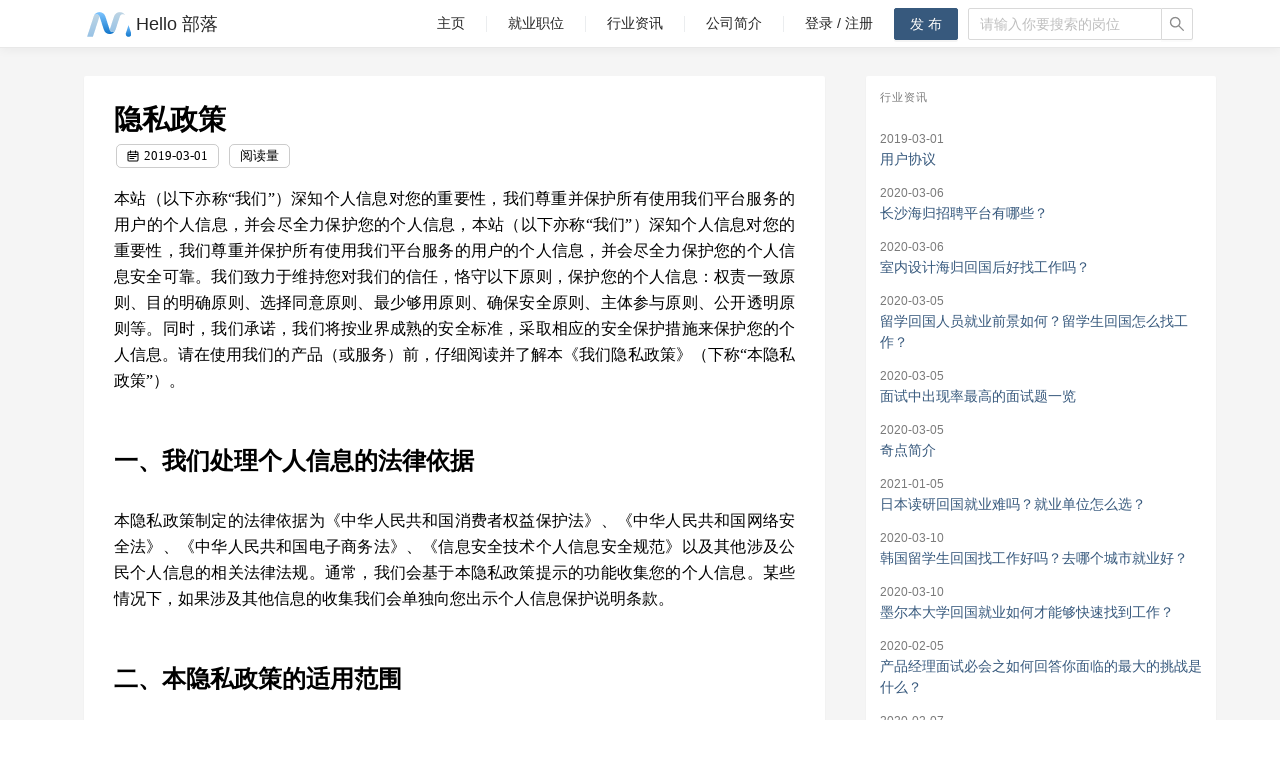

--- FILE ---
content_type: application/javascript
request_url: https://hellobuluo.com/webpack-runtime-542a87a1e8745ea70d7d.js
body_size: 2589
content:
!function(e){function c(c){for(var o,n,t=c[0],r=c[1],b=c[2],f=0,i=[];f<t.length;f++)n=t[f],Object.prototype.hasOwnProperty.call(d,n)&&d[n]&&i.push(d[n][0]),d[n]=0;for(o in r)Object.prototype.hasOwnProperty.call(r,o)&&(e[o]=r[o]);for(p&&p(c);i.length;)i.shift()();return s.push.apply(s,b||[]),a()}function a(){for(var e,c=0;c<s.length;c++){for(var a=s[c],o=!0,n=1;n<a.length;n++){var r=a[n];0!==d[r]&&(o=!1)}o&&(s.splice(c--,1),e=t(t.s=a[0]))}return e}var o={},n={11:0},d={11:0},s=[];function t(c){if(o[c])return o[c].exports;var a=o[c]={i:c,l:!1,exports:{}};return e[c].call(a.exports,a,a.exports,t),a.l=!0,a.exports}t.e=function(e){var c=[];n[e]?c.push(n[e]):0!==n[e]&&{1:1}[e]&&c.push(n[e]=new Promise((function(c,a){for(var o=({0:"commons",1:"styles",2:"5527352a880b42451e3dec03d21932759c6b4655",3:"459dc1121b1db05e6ae6d375d2af5eb89d0a2355",4:"1a426d92fc1823d80f1745f4d1573001db621936",5:"d284c7f8544070b4817e7a292edcb16225df26b0",6:"e618562ea248bdfb41b37da5127673c0f2b626b6",7:"98c2f5f14ba450df777af02330fe3c0e3a9afa85",8:"3836b05e2b20827a3936da9f069f00b283a20684",9:"897e9b9c2c2e4de9a44f914dbbb40cc06b677c54",10:"d943b60f5c83fe7daaa20b22bd3973d623ffec11",13:"component---src-pages-404-js",14:"component---src-pages-articles-js",15:"component---src-pages-index-js",16:"component---src-pages-items-js",17:"component---src-pages-jobs-id-js",18:"component---src-pages-jobs-index-js",19:"component---src-pages-jobs-manage-js",20:"component---src-pages-jobs-search-js",21:"component---src-pages-jobs-upload-js",22:"component---src-pages-markdown-nice-js",23:"component---src-pages-markdown-resume-js",24:"component---src-pages-membership-active-code-js",25:"component---src-pages-membership-product-js",26:"component---src-pages-membership-sell-active-code-js",27:"component---src-pages-orders-js",28:"component---src-pages-reports-config-js",29:"component---src-pages-reports-index-js",30:"component---src-pages-tools-compress-picture-js",31:"component---src-pages-tools-index-js",32:"component---src-templates-blog-post-js"}[e]||e)+"."+{0:"31d6cfe0d16ae931b73c",1:"40cdca66611a4481119b",2:"31d6cfe0d16ae931b73c",3:"31d6cfe0d16ae931b73c",4:"31d6cfe0d16ae931b73c",5:"31d6cfe0d16ae931b73c",6:"31d6cfe0d16ae931b73c",7:"31d6cfe0d16ae931b73c",8:"31d6cfe0d16ae931b73c",9:"31d6cfe0d16ae931b73c",10:"31d6cfe0d16ae931b73c",13:"31d6cfe0d16ae931b73c",14:"31d6cfe0d16ae931b73c",15:"31d6cfe0d16ae931b73c",16:"31d6cfe0d16ae931b73c",17:"31d6cfe0d16ae931b73c",18:"31d6cfe0d16ae931b73c",19:"31d6cfe0d16ae931b73c",20:"31d6cfe0d16ae931b73c",21:"31d6cfe0d16ae931b73c",22:"31d6cfe0d16ae931b73c",23:"31d6cfe0d16ae931b73c",24:"31d6cfe0d16ae931b73c",25:"31d6cfe0d16ae931b73c",26:"31d6cfe0d16ae931b73c",27:"31d6cfe0d16ae931b73c",28:"31d6cfe0d16ae931b73c",29:"31d6cfe0d16ae931b73c",30:"31d6cfe0d16ae931b73c",31:"31d6cfe0d16ae931b73c",32:"31d6cfe0d16ae931b73c"}[e]+".css",d=t.p+o,s=document.getElementsByTagName("link"),r=0;r<s.length;r++){var b=(p=s[r]).getAttribute("data-href")||p.getAttribute("href");if("stylesheet"===p.rel&&(b===o||b===d))return c()}var f=document.getElementsByTagName("style");for(r=0;r<f.length;r++){var p;if((b=(p=f[r]).getAttribute("data-href"))===o||b===d)return c()}var i=document.createElement("link");i.rel="stylesheet",i.type="text/css",i.onload=c,i.onerror=function(c){var o=c&&c.target&&c.target.src||d,s=new Error("Loading CSS chunk "+e+" failed.\n("+o+")");s.code="CSS_CHUNK_LOAD_FAILED",s.request=o,delete n[e],i.parentNode.removeChild(i),a(s)},i.href=d,document.getElementsByTagName("head")[0].appendChild(i)})).then((function(){n[e]=0})));var a=d[e];if(0!==a)if(a)c.push(a[2]);else{var o=new Promise((function(c,o){a=d[e]=[c,o]}));c.push(a[2]=o);var s,r=document.createElement("script");r.charset="utf-8",r.timeout=120,t.nc&&r.setAttribute("nonce",t.nc),r.src=function(e){return t.p+""+({0:"commons",1:"styles",2:"5527352a880b42451e3dec03d21932759c6b4655",3:"459dc1121b1db05e6ae6d375d2af5eb89d0a2355",4:"1a426d92fc1823d80f1745f4d1573001db621936",5:"d284c7f8544070b4817e7a292edcb16225df26b0",6:"e618562ea248bdfb41b37da5127673c0f2b626b6",7:"98c2f5f14ba450df777af02330fe3c0e3a9afa85",8:"3836b05e2b20827a3936da9f069f00b283a20684",9:"897e9b9c2c2e4de9a44f914dbbb40cc06b677c54",10:"d943b60f5c83fe7daaa20b22bd3973d623ffec11",13:"component---src-pages-404-js",14:"component---src-pages-articles-js",15:"component---src-pages-index-js",16:"component---src-pages-items-js",17:"component---src-pages-jobs-id-js",18:"component---src-pages-jobs-index-js",19:"component---src-pages-jobs-manage-js",20:"component---src-pages-jobs-search-js",21:"component---src-pages-jobs-upload-js",22:"component---src-pages-markdown-nice-js",23:"component---src-pages-markdown-resume-js",24:"component---src-pages-membership-active-code-js",25:"component---src-pages-membership-product-js",26:"component---src-pages-membership-sell-active-code-js",27:"component---src-pages-orders-js",28:"component---src-pages-reports-config-js",29:"component---src-pages-reports-index-js",30:"component---src-pages-tools-compress-picture-js",31:"component---src-pages-tools-index-js",32:"component---src-templates-blog-post-js"}[e]||e)+"-"+{0:"816167ad4be823fdc588",1:"e9d24b1846c7d6eb9685",2:"9ca749f94e5ad7a0cee6",3:"b8d16f3ea984761d2045",4:"44896f007ef4f3eccc93",5:"5d0e794f826a17600f27",6:"2113f6743b549f28a17a",7:"ab5a14247dcdde3d159b",8:"515fd9b96e3c38b07c6f",9:"79e3c32bdf6befc88c6c",10:"e2263458d1e6d79877b7",13:"77cdfbb835352e0ec170",14:"c3d00d783d1a00968440",15:"633944fa08977bf5bddf",16:"5f54de9d3fa25e0999da",17:"724a3b382cb0681c0137",18:"429aba38a2ea3608752d",19:"41959c9c86713af30a2a",20:"8b649d8c9bcc381d8be4",21:"91d3c6d43f681ba4eecb",22:"34dfa612859ceb7f49b0",23:"639e7f2e2cb41bceea61",24:"226b4948c64828e3410d",25:"3da2e6570439674ef00b",26:"cd896498b46ec5b2817f",27:"70e475a0ad795f9abd54",28:"99c0140850283b5ae228",29:"6e2bb96f242fc9d3ccdc",30:"6920bbd5ec91e1b48447",31:"d05d65e51a7dc9144db3",32:"1157fd36d1022a9313dc"}[e]+".js"}(e);var b=new Error;s=function(c){r.onerror=r.onload=null,clearTimeout(f);var a=d[e];if(0!==a){if(a){var o=c&&("load"===c.type?"missing":c.type),n=c&&c.target&&c.target.src;b.message="Loading chunk "+e+" failed.\n("+o+": "+n+")",b.name="ChunkLoadError",b.type=o,b.request=n,a[1](b)}d[e]=void 0}};var f=setTimeout((function(){s({type:"timeout",target:r})}),12e4);r.onerror=r.onload=s,document.head.appendChild(r)}return Promise.all(c)},t.m=e,t.c=o,t.d=function(e,c,a){t.o(e,c)||Object.defineProperty(e,c,{enumerable:!0,get:a})},t.r=function(e){"undefined"!=typeof Symbol&&Symbol.toStringTag&&Object.defineProperty(e,Symbol.toStringTag,{value:"Module"}),Object.defineProperty(e,"__esModule",{value:!0})},t.t=function(e,c){if(1&c&&(e=t(e)),8&c)return e;if(4&c&&"object"==typeof e&&e&&e.__esModule)return e;var a=Object.create(null);if(t.r(a),Object.defineProperty(a,"default",{enumerable:!0,value:e}),2&c&&"string"!=typeof e)for(var o in e)t.d(a,o,function(c){return e[c]}.bind(null,o));return a},t.n=function(e){var c=e&&e.__esModule?function(){return e.default}:function(){return e};return t.d(c,"a",c),c},t.o=function(e,c){return Object.prototype.hasOwnProperty.call(e,c)},t.p="/",t.oe=function(e){throw console.error(e),e};var r=window.webpackJsonp=window.webpackJsonp||[],b=r.push.bind(r);r.push=c,r=r.slice();for(var f=0;f<r.length;f++)c(r[f]);var p=b;a()}([]);
//# sourceMappingURL=webpack-runtime-542a87a1e8745ea70d7d.js.map

--- FILE ---
content_type: application/javascript
request_url: https://hellobuluo.com/component---src-templates-blog-post-js-1157fd36d1022a9313dc.js
body_size: 2977
content:
(window.webpackJsonp=window.webpackJsonp||[]).push([[32],{D18L:function(e,t,a){e.exports={vcomments:"detail-module--vcomments--2uxSA",article:"detail-module--article--34f-w",date:"detail-module--date--BfcYv",title:"detail-module--title--DCXqF",tableOfContents:"detail-module--table-of-contents--1WWdw",footnoteWord:"detail-module--footnote-word--Im_WH",footnoteRef:"detail-module--footnote-ref--2WzSM",footnoteItem:"detail-module--footnote-item--y0HW7",footnoteNum:"detail-module--footnote-num--8DrBU",link:"detail-module--link--d561W",icon:"detail-module--icon--1AewD",tagContainer:"detail-module--tagContainer--xykqT",dateContainer:"detail-module--dateContainer--1aUTU",analysisContainer:"detail-module--analysisContainer--28RZO"}},R5JE:function(e,t,a){e.exports={toc:"toc-module--toc--1rBCH"}},whmS:function(e,t){e.exports="[data-uri]"},yZlL:function(e,t,a){"use strict";a.r(t);var n=a("q1tI"),l=a.n(n),i=a("aArQ"),r=a("Wbzz"),c=function(e){var t=e.articles,a=e.title;return l.a.createElement("div",{className:"card widget"},l.a.createElement("div",{className:"card-content"},l.a.createElement("h3",{className:"menu-label"},a),t.map((function(e,t){return l.a.createElement("article",{className:"media",key:t},l.a.createElement("div",{className:"media-content"},l.a.createElement("div",{className:"content"},l.a.createElement("div",{style:{paddingTop:"12px"}},l.a.createElement("time",{className:"has-text-grey is-size-7 is-uppercase"},e.date)),l.a.createElement("a",{href:e.slug,className:"title has-link-black-ter is-size-6 has-text-weight-normal"},e.title))))}))))},o=a("R5JE"),s=a.n(o);function N(e,t){var a;if("undefined"==typeof Symbol||null==e[Symbol.iterator]){if(Array.isArray(e)||(a=function(e,t){if(!e)return;if("string"==typeof e)return m(e,t);var a=Object.prototype.toString.call(e).slice(8,-1);"Object"===a&&e.constructor&&(a=e.constructor.name);if("Map"===a||"Set"===a)return Array.from(e);if("Arguments"===a||/^(?:Ui|I)nt(?:8|16|32)(?:Clamped)?Array$/.test(a))return m(e,t)}(e))||t&&e&&"number"==typeof e.length){a&&(e=a);var n=0;return function(){return n>=e.length?{done:!0}:{done:!1,value:e[n++]}}}throw new TypeError("Invalid attempt to iterate non-iterable instance.\nIn order to be iterable, non-array objects must have a [Symbol.iterator]() method.")}return(a=e[Symbol.iterator]()).next.bind(a)}function m(e,t){(null==t||t>e.length)&&(t=e.length);for(var a=0,n=new Array(t);a<t;a++)n[a]=e[a];return n}var d=function(e){var t=e.post;return Object(n.useEffect)((function(){return"undefined"!=typeof window&&(window.onscroll=function(){for(var e,t,a=Number.MAX_SAFE_INTEGER,n=document.getElementById("articleDetail"),l=N(n.getElementsByTagName("h2"));!(t=l()).done;){var i=t.value,r=i.getBoundingClientRect().y;r<=5&&Math.abs(r)<a&&(a=Math.abs(r),e=i.innerText)}for(var c,o=N(n.getElementsByTagName("h3"));!(c=o()).done;){var s=c.value,m=s.getBoundingClientRect().y;m<=5&&Math.abs(m)<a&&(a=Math.abs(m),e=s.innerText)}for(var d,M=N(document.getElementById("toc").getElementsByTagName("a"));!(d=M()).done;){var j=d.value;j.className="",e&&j.innerText&&j.innerText===e&&(j.className="active-toc")}}),function(){"undefined"!=typeof window&&(window.onscroll="")}}),[]),l.a.createElement("div",{className:"card widget sticky"},l.a.createElement("div",{className:"card-content "},l.a.createElement("section",{id:"toc",className:s.a.toc,dangerouslySetInnerHTML:{__html:t.tableOfContents}})))},M=a("D18L"),j=a.n(M),u=a("whmS"),z=a.n(u),g=function(e){var t=e.post,a=e.previous,n=e.next,i=e.recommendArticles;return l.a.createElement("div",{className:"outerContainer"},l.a.createElement("section",{className:"section"},l.a.createElement("div",{className:"container"},l.a.createElement("div",{className:"columns"},l.a.createElement("div",{className:"column is-12-tablet is-8-desktop is-8-widescreen is-8-fullhd has-order-1 column-main"},l.a.createElement("div",{className:"card"},l.a.createElement("article",{className:j.a.article},l.a.createElement("header",{className:j.a.header},l.a.createElement("h1",{className:j.a.title},t.frontmatter.title),l.a.createElement("div",{className:j.a.tagContainer},l.a.createElement("div",{className:j.a.dateContainer},l.a.createElement("img",{className:j.a.icon,alt:"",src:z.a}),l.a.createElement("p",{className:j.a.date},t.frontmatter.date)),l.a.createElement("div",{className:j.a.analysisContainer},l.a.createElement("span",{id:t.fields.slug,className:"leancloud_visitors","data-flag-title":"Your Article Title"},l.a.createElement("span",{className:"post-meta-item-text"},"阅读量 "),l.a.createElement("span",{className:"leancloud-visitors-count"}))))),l.a.createElement("section",{id:"articleDetail",dangerouslySetInnerHTML:{__html:t.html}}))),l.a.createElement("div",{className:"card card-transparent"},l.a.createElement("div",{className:"level post-navigation is-flex-wrap is-mobile"},l.a.createElement("div",{className:"level-start"},a&&l.a.createElement(r.Link,{className:j.a.link,to:a.fields.slug,rel:"prev"},"← ",a.frontmatter.title)),l.a.createElement("div",{className:"level-end"},n&&l.a.createElement(r.Link,{className:j.a.link,to:n.fields.slug,rel:"next"},n.frontmatter.title," →"))))),l.a.createElement("div",{className:"column is-4-tablet is-4-desktop  is-hidden-touch is-4-widescreen is-3-fullhd has-order-2 column-right"},l.a.createElement(c,{articles:i,title:"行业资讯"}),t.tableOfContents&&l.a.createElement(d,{post:t}))))))},I=a("yWgo");t.default=function(e){var t=e.data,a=e.pageContext,n=t.markdownRemark,r=a.previous,c=a.next,o=t.allMarkdownRemark.nodes.filter((function(e){return e.frontmatter.tag===n.frontmatter.tag})),s=Object(I.c)(o);return l.a.createElement(i.a,{isSpacerDisplay:!1,title:n.frontmatter.title,isFixedNavbar:!1},l.a.createElement(g,{post:n,previous:r,next:c,recommendArticles:s}))}}}]);
//# sourceMappingURL=component---src-templates-blog-post-js-1157fd36d1022a9313dc.js.map

--- FILE ---
content_type: application/javascript
request_url: https://hellobuluo.com/commons-816167ad4be823fdc588.js
body_size: 163430
content:
/*! For license information please see commons-816167ad4be823fdc588.js.LICENSE.txt */
(window.webpackJsonp=window.webpackJsonp||[]).push([[0],{"+6XX":function(e,t,n){var r=n("y1pI");e.exports=function(e){return r(this.__data__,e)>-1}},"+JPL":function(e,t,n){e.exports={default:n("+SFK"),__esModule:!0}},"+L6B":function(e,t,n){"use strict";n("cIOH"),n("qCM6")},"+SFK":function(e,t,n){n("AUvm"),n("wgeU"),n("adOz"),n("dl0q"),e.exports=n("WEpk").Symbol},"+YFz":function(e,t,n){"use strict";var r=n("q1tI"),o={icon:{tag:"svg",attrs:{viewBox:"64 64 896 896",focusable:"false"},children:[{tag:"path",attrs:{d:"M512 64C264.6 64 64 264.6 64 512s200.6 448 448 448 448-200.6 448-448S759.4 64 512 64zm0 820c-205.4 0-372-166.6-372-372s166.6-372 372-372 372 166.6 372 372-166.6 372-372 372z"}},{tag:"path",attrs:{d:"M464 336a48 48 0 1096 0 48 48 0 10-96 0zm72 112h-48c-4.4 0-8 3.6-8 8v272c0 4.4 3.6 8 8 8h48c4.4 0 8-3.6 8-8V456c0-4.4-3.6-8-8-8z"}}]},name:"info-circle",theme:"outlined"},i=n("6VBw"),a=function(e,t){return r.createElement(i.a,Object.assign({},e,{ref:t,icon:o}))};a.displayName="InfoCircleOutlined";t.a=r.forwardRef(a)},"+kn0":function(e,t,n){"use strict";Object.defineProperty(t,"__esModule",{value:!0});var r=Object.assign||function(e){for(var t=1;t<arguments.length;t++){var n=arguments[t];for(var r in n)Object.prototype.hasOwnProperty.call(n,r)&&(e[r]=n[r])}return e},o="function"==typeof Symbol&&"symbol"==typeof Symbol.iterator?function(e){return typeof e}:function(e){return e&&"function"==typeof Symbol&&e.constructor===Symbol&&e!==Symbol.prototype?"symbol":typeof e};t.convertFieldsError=a,t.format=function(){for(var e=arguments.length,t=Array(e),n=0;n<e;n++)t[n]=arguments[n];var r=1,o=t[0],a=t.length;if("function"==typeof o)return o.apply(null,t.slice(1));if("string"==typeof o){for(var c=String(o).replace(i,(function(e){if("%%"===e)return"%";if(r>=a)return e;switch(e){case"%s":return String(t[r++]);case"%d":return Number(t[r++]);case"%j":try{return JSON.stringify(t[r++])}catch(n){return"[Circular]"}break;default:return e}})),s=t[r];r<a;s=t[++r])c+=" "+s;return c}return o},t.isEmptyValue=function(e,t){if(null==e)return!0;if("array"===t&&Array.isArray(e)&&!e.length)return!0;if(function(e){return"string"===e||"url"===e||"hex"===e||"email"===e||"pattern"===e}(t)&&"string"==typeof e&&!e)return!0;return!1},t.isEmptyObject=function(e){return 0===Object.keys(e).length},t.asyncMap=function(e,t,n,r){if(t.first){return c(function(e){var t=[];return Object.keys(e).forEach((function(n){t.push.apply(t,e[n])})),t}(e),n,r)}var o=t.firstFields||[];!0===o&&(o=Object.keys(e));var i=Object.keys(e),s=i.length,u=0,l=[],f=new Promise((function(t,f){var d=function(e){if(l.push.apply(l,e),++u===s)return r(l),l.length?f({errors:l,fields:a(l)}):t()};i.forEach((function(t){var r=e[t];-1!==o.indexOf(t)?c(r,n,d):function(e,t,n){var r=[],o=0,i=e.length;function a(e){r.push.apply(r,e),++o===i&&n(r)}e.forEach((function(e){t(e,a)}))}(r,n,d)}))}));return f.catch((function(e){return e})),f},t.complementError=function(e){return function(t){return t&&t.message?(t.field=t.field||e.fullField,t):{message:"function"==typeof t?t():t,field:t.field||e.fullField}}},t.deepMerge=function(e,t){if(t)for(var n in t)if(t.hasOwnProperty(n)){var i=t[n];"object"===(void 0===i?"undefined":o(i))&&"object"===o(e[n])?e[n]=r({},e[n],i):e[n]=i}return e};var i=/%[sdj%]/g;t.warning=function(){};function a(e){if(!e||!e.length)return null;var t={};return e.forEach((function(e){var n=e.field;t[n]=t[n]||[],t[n].push(e)})),t}function c(e,t,n){var r=0,o=e.length;!function i(a){if(a&&a.length)n(a);else{var c=r;r+=1,c<o?t(e[c],i):n([])}}([])}},"/9aa":function(e,t,n){var r=n("NykK"),o=n("ExA7");e.exports=function(e){return"symbol"==typeof e||o(e)&&"[object Symbol]"==r(e)}},"/kpp":function(e,t,n){"use strict";var r=n("rePB"),o=n("wx14"),i=n("U8pU"),a=n("q1tI"),c=n("TSYQ"),s=n.n(c),u=n("o/2+"),l=n("H84U"),f=function(e,t){var n={};for(var r in e)Object.prototype.hasOwnProperty.call(e,r)&&t.indexOf(r)<0&&(n[r]=e[r]);if(null!=e&&"function"==typeof Object.getOwnPropertySymbols){var o=0;for(r=Object.getOwnPropertySymbols(e);o<r.length;o++)t.indexOf(r[o])<0&&Object.prototype.propertyIsEnumerable.call(e,r[o])&&(n[r[o]]=e[r[o]])}return n};var d=["xs","sm","md","lg","xl","xxl"],p=a.forwardRef((function(e,t){var n,c=a.useContext(l.b),p=c.getPrefixCls,m=c.direction,v=a.useContext(u.a),h=v.gutter,y=v.wrap,g=v.supportFlexGap,b=e.prefixCls,O=e.span,E=e.order,j=e.offset,M=e.push,w=e.pull,C=e.className,N=e.children,T=e.flex,x=e.style,S=f(e,["prefixCls","span","order","offset","push","pull","className","children","flex","style"]),I=p("col",b),A={};d.forEach((function(t){var n,a={},c=e[t];"number"==typeof c?a.span=c:"object"===Object(i.a)(c)&&(a=c||{}),delete S[t],A=Object(o.a)(Object(o.a)({},A),(n={},Object(r.a)(n,"".concat(I,"-").concat(t,"-").concat(a.span),void 0!==a.span),Object(r.a)(n,"".concat(I,"-").concat(t,"-order-").concat(a.order),a.order||0===a.order),Object(r.a)(n,"".concat(I,"-").concat(t,"-offset-").concat(a.offset),a.offset||0===a.offset),Object(r.a)(n,"".concat(I,"-").concat(t,"-push-").concat(a.push),a.push||0===a.push),Object(r.a)(n,"".concat(I,"-").concat(t,"-pull-").concat(a.pull),a.pull||0===a.pull),Object(r.a)(n,"".concat(I,"-rtl"),"rtl"===m),n))}));var k=s()(I,(n={},Object(r.a)(n,"".concat(I,"-").concat(O),void 0!==O),Object(r.a)(n,"".concat(I,"-order-").concat(E),E),Object(r.a)(n,"".concat(I,"-offset-").concat(j),j),Object(r.a)(n,"".concat(I,"-push-").concat(M),M),Object(r.a)(n,"".concat(I,"-pull-").concat(w),w),n),C,A),P={};if(h&&h[0]>0){var D=h[0]/2;P.paddingLeft=D,P.paddingRight=D}if(h&&h[1]>0&&!g){var L=h[1]/2;P.paddingTop=L,P.paddingBottom=L}return T&&(P.flex=function(e){return"number"==typeof e?"".concat(e," ").concat(e," auto"):/^\d+(\.\d+)?(px|em|rem|%)$/.test(e)?"0 0 ".concat(e):e}(T),"auto"!==T||!1!==y||P.minWidth||(P.minWidth=0)),a.createElement("div",Object(o.a)({},S,{style:Object(o.a)(Object(o.a)({},P),x),className:k,ref:t}),N)}));p.displayName="Col",t.a=p},"03A+":function(e,t,n){var r=n("JTzB"),o=n("ExA7"),i=Object.prototype,a=i.hasOwnProperty,c=i.propertyIsEnumerable,s=r(function(){return arguments}())?r:function(e){return o(e)&&a.call(e,"callee")&&!c.call(e,"callee")};e.exports=s},"09Wf":function(e,t,n){"use strict";n.d(t,"b",(function(){return o})),n.d(t,"a",(function(){return i}));var r=n("CWQg"),o=Object(r.a)("success","processing","error","default","warning"),i=Object(r.a)("pink","red","yellow","orange","cyan","green","blue","purple","geekblue","magenta","volcano","gold","lime")},"0n0R":function(e,t,n){"use strict";n.d(t,"b",(function(){return o})),n.d(t,"a",(function(){return i}));var r=n("q1tI"),o=r.isValidElement;function i(e,t){return function(e,t,n){return o(e)?r.cloneElement(e,"function"==typeof n?n(e.props||{}):n):t}(e,e,t)}},"0tVQ":function(e,t,n){n("FlQf"),n("VJsP"),e.exports=n("WEpk").Array.from},"14J3":function(e,t,n){"use strict";n("cIOH"),n("1GLa")},"1GLa":function(e,t,n){"use strict";n("cIOH"),n("FIfw")},"1HLR":function(e,t,n){"use strict";n.d(t,"a",(function(){return o}));var r=n("q1tI");function o(e,t,n){var o=r.useRef({});return"value"in o.current&&!n(o.current.condition,t)||(o.current.value=e(),o.current.condition=t),o.current.value}},"1OyB":function(e,t,n){"use strict";function r(e,t){if(!(e instanceof t))throw new TypeError("Cannot call a class as a function")}n.d(t,"a",(function(){return r}))},"1j5w":function(e,t,n){"use strict";n.d(t,"e",(function(){return Me})),n.d(t,"b",(function(){return Ue})),n.d(t,"d",(function(){return Ue})),n.d(t,"c",(function(){return He})),n.d(t,"a",(function(){return Ye}));var r,o=n("wx14"),i=n("VTBJ"),a=n("1OyB"),c=n("vuIU"),s=n("JX7q"),u=n("Ji7U"),l=n("LK+K"),f=n("q1tI"),d=n.n(f),p=(r=function(e,t){return(r=Object.setPrototypeOf||{__proto__:[]}instanceof Array&&function(e,t){e.__proto__=t}||function(e,t){for(var n in t)t.hasOwnProperty(n)&&(e[n]=t[n])})(e,t)},function(e,t){function n(){this.constructor=e}r(e,t),e.prototype=null===t?Object.create(t):(n.prototype=t.prototype,new n)}),m=f.createContext(null),v=function(e){function t(){return null!==e&&e.apply(this,arguments)||this}return p(t,e),t.prototype.render=function(){return f.createElement(m.Provider,{value:this.props.store},this.props.children)},t}(f.Component),h=n("Gytx"),y=n.n(h),g=n("2mql"),b=n.n(g),O=function(){var e=function(t,n){return(e=Object.setPrototypeOf||{__proto__:[]}instanceof Array&&function(e,t){e.__proto__=t}||function(e,t){for(var n in t)t.hasOwnProperty(n)&&(e[n]=t[n])})(t,n)};return function(t,n){function r(){this.constructor=t}e(t,n),t.prototype=null===n?Object.create(n):(r.prototype=n.prototype,new r)}}(),E=function(){return(E=Object.assign||function(e){for(var t,n=1,r=arguments.length;n<r;n++)for(var o in t=arguments[n])Object.prototype.hasOwnProperty.call(t,o)&&(e[o]=t[o]);return e}).apply(this,arguments)};var j=function(){return{}};function M(e,t){void 0===t&&(t={});var n=!!e,r=e||j;return function(o){var i=function(t){function i(e,n){var o=t.call(this,e,n)||this;return o.unsubscribe=null,o.handleChange=function(){if(o.unsubscribe){var e=r(o.store.getState(),o.props);o.setState({subscribed:e})}},o.store=o.context,o.state={subscribed:r(o.store.getState(),e),store:o.store,props:e},o}return O(i,t),i.getDerivedStateFromProps=function(t,n){return e&&2===e.length&&t!==n.props?{subscribed:r(n.store.getState(),t),props:t}:{props:t}},i.prototype.componentDidMount=function(){this.trySubscribe()},i.prototype.componentWillUnmount=function(){this.tryUnsubscribe()},i.prototype.shouldComponentUpdate=function(e,t){return!y()(this.props,e)||!y()(this.state.subscribed,t.subscribed)},i.prototype.trySubscribe=function(){n&&(this.unsubscribe=this.store.subscribe(this.handleChange),this.handleChange())},i.prototype.tryUnsubscribe=function(){this.unsubscribe&&(this.unsubscribe(),this.unsubscribe=null)},i.prototype.render=function(){var e=E(E(E({},this.props),this.state.subscribed),{store:this.store});return f.createElement(o,E({},e,{ref:this.props.miniStoreForwardedRef}))},i.displayName="Connect("+function(e){return e.displayName||e.name||"Component"}(o)+")",i.contextType=m,i}(f.Component);if(t.forwardRef){var a=f.forwardRef((function(e,t){return f.createElement(i,E({},e,{miniStoreForwardedRef:t}))}));return b()(a,o)}return b()(i,o)}}var w=function(){return(w=Object.assign||function(e){for(var t,n=1,r=arguments.length;n<r;n++)for(var o in t=arguments[n])Object.prototype.hasOwnProperty.call(t,o)&&(e[o]=t[o]);return e}).apply(this,arguments)};var C=n("rePB");function N(e,t){var n=Object.keys(e);if(Object.getOwnPropertySymbols){var r=Object.getOwnPropertySymbols(e);t&&(r=r.filter((function(t){return Object.getOwnPropertyDescriptor(e,t).enumerable}))),n.push.apply(n,r)}return n}function T(e,t){var n=function(e){for(var t=1;t<arguments.length;t++){var n=null!=arguments[t]?arguments[t]:{};t%2?N(Object(n),!0).forEach((function(t){Object(C.a)(e,t,n[t])})):Object.getOwnPropertyDescriptors?Object.defineProperties(e,Object.getOwnPropertyDescriptors(n)):N(Object(n)).forEach((function(t){Object.defineProperty(e,t,Object.getOwnPropertyDescriptor(n,t))}))}return e}({},e);return Array.isArray(t)&&t.forEach((function(e){delete n[e]})),n}var x={MAC_ENTER:3,BACKSPACE:8,TAB:9,NUM_CENTER:12,ENTER:13,SHIFT:16,CTRL:17,ALT:18,PAUSE:19,CAPS_LOCK:20,ESC:27,SPACE:32,PAGE_UP:33,PAGE_DOWN:34,END:35,HOME:36,LEFT:37,UP:38,RIGHT:39,DOWN:40,PRINT_SCREEN:44,INSERT:45,DELETE:46,ZERO:48,ONE:49,TWO:50,THREE:51,FOUR:52,FIVE:53,SIX:54,SEVEN:55,EIGHT:56,NINE:57,QUESTION_MARK:63,A:65,B:66,C:67,D:68,E:69,F:70,G:71,H:72,I:73,J:74,K:75,L:76,M:77,N:78,O:79,P:80,Q:81,R:82,S:83,T:84,U:85,V:86,W:87,X:88,Y:89,Z:90,META:91,WIN_KEY_RIGHT:92,CONTEXT_MENU:93,NUM_ZERO:96,NUM_ONE:97,NUM_TWO:98,NUM_THREE:99,NUM_FOUR:100,NUM_FIVE:101,NUM_SIX:102,NUM_SEVEN:103,NUM_EIGHT:104,NUM_NINE:105,NUM_MULTIPLY:106,NUM_PLUS:107,NUM_MINUS:109,NUM_PERIOD:110,NUM_DIVISION:111,F1:112,F2:113,F3:114,F4:115,F5:116,F6:117,F7:118,F8:119,F9:120,F10:121,F11:122,F12:123,NUMLOCK:144,SEMICOLON:186,DASH:189,EQUALS:187,COMMA:188,PERIOD:190,SLASH:191,APOSTROPHE:192,SINGLE_QUOTE:222,OPEN_SQUARE_BRACKET:219,BACKSLASH:220,CLOSE_SQUARE_BRACKET:221,WIN_KEY:224,MAC_FF_META:224,WIN_IME:229,isTextModifyingKeyEvent:function(e){var t=e.keyCode;if(e.altKey&&!e.ctrlKey||e.metaKey||t>=x.F1&&t<=x.F12)return!1;switch(t){case x.ALT:case x.CAPS_LOCK:case x.CONTEXT_MENU:case x.CTRL:case x.DOWN:case x.END:case x.ESC:case x.HOME:case x.INSERT:case x.LEFT:case x.MAC_FF_META:case x.META:case x.NUMLOCK:case x.NUM_CENTER:case x.PAGE_DOWN:case x.PAGE_UP:case x.PAUSE:case x.PRINT_SCREEN:case x.RIGHT:case x.SHIFT:case x.UP:case x.WIN_KEY:case x.WIN_KEY_RIGHT:return!1;default:return!0}},isCharacterKey:function(e){if(e>=x.ZERO&&e<=x.NINE)return!0;if(e>=x.NUM_ZERO&&e<=x.NUM_MULTIPLY)return!0;if(e>=x.A&&e<=x.Z)return!0;if(-1!==window.navigator.userAgent.indexOf("WebKit")&&0===e)return!0;switch(e){case x.SPACE:case x.QUESTION_MARK:case x.NUM_PLUS:case x.NUM_MINUS:case x.NUM_PERIOD:case x.NUM_DIVISION:case x.SEMICOLON:case x.DASH:case x.EQUALS:case x.COMMA:case x.PERIOD:case x.SLASH:case x.APOSTROPHE:case x.SINGLE_QUOTE:case x.OPEN_SQUARE_BRACKET:case x.BACKSLASH:case x.CLOSE_SQUARE_BRACKET:return!0;default:return!1}}},S=x;function I(){var e=[].slice.call(arguments,0);return 1===e.length?e[0]:function(){for(var t=0;t<e.length;t++)e[t]&&e[t].apply&&e[t].apply(this,arguments)}}var A=n("TOwV");var k=n("TSYQ"),P=n.n(k),D=n("U8pU"),L=n("ODXe"),F=/iPhone/i,R=/iPod/i,z=/iPad/i,_=/\bAndroid(?:.+)Mobile\b/i,U=/Android/i,V=/\bAndroid(?:.+)SD4930UR\b/i,H=/\bAndroid(?:.+)(?:KF[A-Z]{2,4})\b/i,B=/Windows Phone/i,Y=/\bWindows(?:.+)ARM\b/i,W=/BlackBerry/i,K=/BB10/i,G=/Opera Mini/i,Q=/\b(CriOS|Chrome)(?:.+)Mobile/i,q=/Mobile(?:.+)Firefox\b/i;function Z(e,t){return e.test(t)}function X(e){var t=e||("undefined"!=typeof navigator?navigator.userAgent:""),n=t.split("[FBAN");if(void 0!==n[1]){var r=n;t=Object(L.a)(r,1)[0]}if(void 0!==(n=t.split("Twitter"))[1]){var o=n;t=Object(L.a)(o,1)[0]}var i={apple:{phone:Z(F,t)&&!Z(B,t),ipod:Z(R,t),tablet:!Z(F,t)&&Z(z,t)&&!Z(B,t),device:(Z(F,t)||Z(R,t)||Z(z,t))&&!Z(B,t)},amazon:{phone:Z(V,t),tablet:!Z(V,t)&&Z(H,t),device:Z(V,t)||Z(H,t)},android:{phone:!Z(B,t)&&Z(V,t)||!Z(B,t)&&Z(_,t),tablet:!Z(B,t)&&!Z(V,t)&&!Z(_,t)&&(Z(H,t)||Z(U,t)),device:!Z(B,t)&&(Z(V,t)||Z(H,t)||Z(_,t)||Z(U,t))||Z(/\bokhttp\b/i,t)},windows:{phone:Z(B,t),tablet:Z(Y,t),device:Z(B,t)||Z(Y,t)},other:{blackberry:Z(W,t),blackberry10:Z(K,t),opera:Z(G,t),firefox:Z(q,t),chrome:Z(Q,t),device:Z(W,t)||Z(K,t)||Z(G,t)||Z(q,t)||Z(Q,t)},any:null,phone:null,tablet:null};return i.any=i.apple.device||i.android.device||i.windows.device||i.other.device,i.phone=i.apple.phone||i.android.phone||i.windows.phone,i.tablet=i.apple.tablet||i.android.tablet||i.windows.tablet,i}var J=Object(i.a)(Object(i.a)({},X()),{},{isMobile:X});function $(){}function ee(e,t,n){var r=t||"";return e.key||"".concat(r,"item_").concat(n)}function te(e){return"".concat(e,"-menu-")}function ne(e,t){var n=-1;f.Children.forEach(e,(function(e){n+=1,e&&e.type&&e.type.isMenuItemGroup?f.Children.forEach(e.props.children,(function(e){t(e,n+=1)})):t(e,n)}))}var re=["defaultSelectedKeys","selectedKeys","defaultOpenKeys","openKeys","mode","getPopupContainer","onSelect","onDeselect","onDestroy","openTransitionName","openAnimation","subMenuOpenDelay","subMenuCloseDelay","forceSubMenuRender","triggerSubMenuAction","level","selectable","multiple","onOpenChange","visible","focusable","defaultActiveFirst","prefixCls","inlineIndent","parentMenu","title","rootPrefixCls","eventKey","active","onItemHover","onTitleMouseEnter","onTitleMouseLeave","onTitleClick","popupAlign","popupOffset","isOpen","renderMenuItem","manualRef","subMenuKey","disabled","index","isSelected","store","activeKey","builtinPlacements","overflowedIndicator","motion","attribute","value","popupClassName","inlineCollapsed","menu","theme","itemIcon","expandIcon"],oe=function(e){var t=arguments.length>1&&void 0!==arguments[1]&&arguments[1],n=e&&"function"==typeof e.getBoundingClientRect&&e.getBoundingClientRect().width;if(n){if(t){var r=getComputedStyle(e),o=r.marginLeft,i=r.marginRight;n+=+o.replace("px","")+ +i.replace("px","")}n=+n.toFixed(6)}return n||0},ie=function(e,t,n){e&&"object"===Object(D.a)(e.style)&&(e.style[t]=n)},ae=n("KQm4"),ce=n("Ff2n"),se=n("bdgK"),ue=n("i8i4"),le=n("uciX"),fe=function(e){return+setTimeout(e,16)},de=function(e){return clearTimeout(e)};function pe(e){return fe(e)}"undefined"!=typeof window&&"requestAnimationFrame"in window&&(fe=function(e){return window.requestAnimationFrame(e)},de=function(e){return window.cancelAnimationFrame(e)}),pe.cancel=de;var me=n("8XRh"),ve={adjustX:1,adjustY:1},he={topLeft:{points:["bl","tl"],overflow:ve,offset:[0,-7]},bottomLeft:{points:["tl","bl"],overflow:ve,offset:[0,7]},leftTop:{points:["tr","tl"],overflow:ve,offset:[-4,0]},rightTop:{points:["tl","tr"],overflow:ve,offset:[4,0]}},ye={topLeft:{points:["bl","tl"],overflow:ve,offset:[0,-7]},bottomLeft:{points:["tl","bl"],overflow:ve,offset:[0,7]},rightTop:{points:["tr","tl"],overflow:ve,offset:[-4,0]},leftTop:{points:["tl","tr"],overflow:ve,offset:[4,0]}},ge=0,be={horizontal:"bottomLeft",vertical:"rightTop","vertical-left":"rightTop","vertical-right":"leftTop"},Oe=function(e,t,n){var r=te(t),o=e.getState();e.setState({defaultActiveFirst:Object(i.a)(Object(i.a)({},o.defaultActiveFirst),{},Object(C.a)({},r,n))})},Ee=function(e){Object(u.a)(n,e);var t=Object(l.a)(n);function n(e){var r;Object(a.a)(this,n),(r=t.call(this,e)).onDestroy=function(e){r.props.onDestroy(e)},r.onKeyDown=function(e){var t=e.keyCode,n=r.menuInstance,o=r.props.store,i=r.getVisible();if(t===S.ENTER)return r.onTitleClick(e),Oe(o,r.props.eventKey,!0),!0;if(t===S.RIGHT)return i?n.onKeyDown(e):(r.triggerOpenChange(!0),Oe(o,r.props.eventKey,!0)),!0;if(t===S.LEFT){var a;if(!i)return;return(a=n.onKeyDown(e))||(r.triggerOpenChange(!1),a=!0),a}return!i||t!==S.UP&&t!==S.DOWN?void 0:n.onKeyDown(e)},r.onOpenChange=function(e){r.props.onOpenChange(e)},r.onPopupVisibleChange=function(e){r.triggerOpenChange(e,e?"mouseenter":"mouseleave")},r.onMouseEnter=function(e){var t=r.props,n=t.eventKey,o=t.onMouseEnter,i=t.store;Oe(i,r.props.eventKey,!1),o({key:n,domEvent:e})},r.onMouseLeave=function(e){var t=r.props,n=t.parentMenu,o=t.eventKey,i=t.onMouseLeave;n.subMenuInstance=Object(s.a)(r),i({key:o,domEvent:e})},r.onTitleMouseEnter=function(e){var t=r.props,n=t.eventKey,o=t.onItemHover,i=t.onTitleMouseEnter;o({key:n,hover:!0}),i({key:n,domEvent:e})},r.onTitleMouseLeave=function(e){var t=r.props,n=t.parentMenu,o=t.eventKey,i=t.onItemHover,a=t.onTitleMouseLeave;n.subMenuInstance=Object(s.a)(r),i({key:o,hover:!1}),a({key:o,domEvent:e})},r.onTitleClick=function(e){var t=Object(s.a)(r).props;t.onTitleClick({key:t.eventKey,domEvent:e}),"hover"!==t.triggerSubMenuAction&&(r.triggerOpenChange(!r.getVisible(),"click"),Oe(t.store,r.props.eventKey,!1))},r.onSubMenuClick=function(e){"function"==typeof r.props.onClick&&r.props.onClick(r.addKeyPath(e))},r.onSelect=function(e){r.props.onSelect(e)},r.onDeselect=function(e){r.props.onDeselect(e)},r.getPrefixCls=function(){return"".concat(r.props.rootPrefixCls,"-submenu")},r.getActiveClassName=function(){return"".concat(r.getPrefixCls(),"-active")},r.getDisabledClassName=function(){return"".concat(r.getPrefixCls(),"-disabled")},r.getSelectedClassName=function(){return"".concat(r.getPrefixCls(),"-selected")},r.getOpenClassName=function(){return"".concat(r.props.rootPrefixCls,"-submenu-open")},r.getVisible=function(){return r.state.isOpen},r.getMode=function(){return r.state.mode},r.saveMenuInstance=function(e){r.menuInstance=e},r.addKeyPath=function(e){return Object(i.a)(Object(i.a)({},e),{},{keyPath:(e.keyPath||[]).concat(r.props.eventKey)})},r.triggerOpenChange=function(e,t){var n=r.props.eventKey,o=function(){r.onOpenChange({key:n,item:Object(s.a)(r),trigger:t,open:e})};"mouseenter"===t?r.mouseenterTimeout=setTimeout((function(){o()}),0):o()},r.isChildrenSelected=function(){var e={find:!1};return function e(t,n,r){t&&!r.find&&f.Children.forEach(t,(function(t){if(t){var o=t.type;if(!o||!(o.isSubMenu||o.isMenuItem||o.isMenuItemGroup))return;-1!==n.indexOf(t.key)?r.find=!0:t.props.children&&e(t.props.children,n,r)}}))}(r.props.children,r.props.selectedKeys,e),e.find},r.isInlineMode=function(){return"inline"===r.getMode()},r.adjustWidth=function(){if(r.subMenuTitle&&r.menuInstance){var e=ue.findDOMNode(r.menuInstance);e.offsetWidth>=r.subMenuTitle.offsetWidth||(e.style.minWidth="".concat(r.subMenuTitle.offsetWidth,"px"))}},r.saveSubMenuTitle=function(e){r.subMenuTitle=e},r.getBaseProps=function(){var e=Object(s.a)(r).props,t=r.getMode();return{mode:"horizontal"===t?"vertical":t,visible:r.getVisible(),level:e.level+1,inlineIndent:e.inlineIndent,focusable:!1,onClick:r.onSubMenuClick,onSelect:r.onSelect,onDeselect:r.onDeselect,onDestroy:r.onDestroy,selectedKeys:e.selectedKeys,eventKey:"".concat(e.eventKey,"-menu-"),openKeys:e.openKeys,motion:e.motion,onOpenChange:r.onOpenChange,subMenuOpenDelay:e.subMenuOpenDelay,parentMenu:Object(s.a)(r),subMenuCloseDelay:e.subMenuCloseDelay,forceSubMenuRender:e.forceSubMenuRender,triggerSubMenuAction:e.triggerSubMenuAction,builtinPlacements:e.builtinPlacements,defaultActiveFirst:e.store.getState().defaultActiveFirst[te(e.eventKey)],multiple:e.multiple,prefixCls:e.rootPrefixCls,id:r.internalMenuId,manualRef:r.saveMenuInstance,itemIcon:e.itemIcon,expandIcon:e.expandIcon,direction:e.direction}},r.getMotion=function(e,t){var n=Object(s.a)(r).haveRendered,o=r.props,a=o.motion,c=o.rootPrefixCls;return Object(i.a)(Object(i.a)({},a),{},{leavedClassName:"".concat(c,"-hidden"),removeOnLeave:!1,motionAppear:n||!t||"inline"!==e})};var o=e.store,c=e.eventKey,u=o.getState().defaultActiveFirst;r.isRootMenu=!1;var l=!1;return u&&(l=u[c]),Oe(o,c,l),r.state={mode:e.mode,isOpen:e.isOpen},r}return Object(c.a)(n,[{key:"componentDidMount",value:function(){this.componentDidUpdate()}},{key:"componentDidUpdate",value:function(){var e=this,t=this.props,n=t.mode,r=t.parentMenu,o=t.manualRef,i=t.isOpen,a=function(){e.setState({mode:n,isOpen:i})},c=i!==this.state.isOpen,s=n!==this.state.mode;(s||c)&&(pe.cancel(this.updateStateRaf),s?this.updateStateRaf=pe(a):a()),o&&o(this),"horizontal"===n&&(null==r?void 0:r.isRootMenu)&&i&&(this.minWidthTimeout=setTimeout((function(){return e.adjustWidth()}),0))}},{key:"componentWillUnmount",value:function(){var e=this.props,t=e.onDestroy,n=e.eventKey;t&&t(n),this.minWidthTimeout&&clearTimeout(this.minWidthTimeout),this.mouseenterTimeout&&clearTimeout(this.mouseenterTimeout),pe.cancel(this.updateStateRaf)}},{key:"renderPopupMenu",value:function(e,t){var n=this.getBaseProps();return f.createElement(Ae,Object(o.a)({},n,{id:this.internalMenuId,className:e,style:t}),this.props.children)}},{key:"renderChildren",value:function(){var e=this,t=this.getBaseProps(),n=t.mode,r=t.visible,i=t.forceSubMenuRender,a=t.direction,c=this.getMotion(n,r);if(this.haveRendered=!0,this.haveOpened=this.haveOpened||r||i,!this.haveOpened)return f.createElement("div",null);var s=P()("".concat(t.prefixCls,"-sub"),Object(C.a)({},"".concat(t.prefixCls,"-rtl"),"rtl"===a));return this.isInlineMode()?f.createElement(me.b,Object(o.a)({visible:t.visible},c),(function(t){var n=t.className,r=t.style,o=P()(s,n);return e.renderPopupMenu(o,r)})):this.renderPopupMenu(s)}},{key:"render",value:function(){var e,t,n,r=Object(i.a)({},this.props),a=this.getVisible(),c=this.getPrefixCls(),s=this.isInlineMode(),u=this.getMode(),l=P()(c,"".concat(c,"-").concat(u),(e={},Object(C.a)(e,r.className,!!r.className),Object(C.a)(e,this.getOpenClassName(),a),Object(C.a)(e,this.getActiveClassName(),r.active||a&&!s),Object(C.a)(e,this.getDisabledClassName(),r.disabled),Object(C.a)(e,this.getSelectedClassName(),this.isChildrenSelected()),e));this.internalMenuId||(r.eventKey?this.internalMenuId="".concat(r.eventKey,"$Menu"):(ge+=1,this.internalMenuId="$__$".concat(ge,"$Menu")));var d={},p={},m={};r.disabled||(d={onMouseLeave:this.onMouseLeave,onMouseEnter:this.onMouseEnter},p={onClick:this.onTitleClick},m={onMouseEnter:this.onTitleMouseEnter,onMouseLeave:this.onTitleMouseLeave});var v={},h="rtl"===r.direction;s&&(h?v.paddingRight=r.inlineIndent*r.level:v.paddingLeft=r.inlineIndent*r.level);var y={};this.getVisible()&&(y={"aria-owns":this.internalMenuId});var g=null;"horizontal"!==u&&(g=this.props.expandIcon,"function"==typeof this.props.expandIcon&&(g=f.createElement(this.props.expandIcon,Object(i.a)({},this.props))));var b=f.createElement("div",Object(o.a)({ref:this.saveSubMenuTitle,style:v,className:"".concat(c,"-title"),role:"button"},m,p,{"aria-expanded":a},y,{"aria-haspopup":"true",title:"string"==typeof r.title?r.title:void 0}),r.title,g||f.createElement("i",{className:"".concat(c,"-arrow")})),O=this.renderChildren(),E=(null===(t=r.parentMenu)||void 0===t?void 0:t.isRootMenu)?r.parentMenu.props.getPopupContainer:function(e){return e.parentNode},j=be[u],M=r.popupOffset?{offset:r.popupOffset}:{},w=P()((n={},Object(C.a)(n,r.popupClassName,r.popupClassName&&!s),Object(C.a)(n,"".concat(c,"-rtl"),h),n)),N=r.disabled,T=r.triggerSubMenuAction,x=r.subMenuOpenDelay,S=r.forceSubMenuRender,I=r.subMenuCloseDelay,A=r.builtinPlacements;re.forEach((function(e){return delete r[e]})),delete r.onClick;var k=h?Object(i.a)(Object(i.a)({},ye),A):Object(i.a)(Object(i.a)({},he),A);delete r.direction;var D=this.getBaseProps(),L=s?null:this.getMotion(D.mode,D.visible);return f.createElement("li",Object(o.a)({},r,d,{className:l,role:"menuitem"}),f.createElement(le.a,{prefixCls:c,popupClassName:P()("".concat(c,"-popup"),w),getPopupContainer:E,builtinPlacements:k,popupPlacement:j,popupVisible:!s&&a,popupAlign:M,popup:s?null:O,action:N||s?[]:[T],mouseEnterDelay:x,mouseLeaveDelay:I,onPopupVisibleChange:this.onPopupVisibleChange,forceRender:S,popupMotion:L},b),s?O:null)}}]),n}(f.Component);Ee.defaultProps={onMouseEnter:$,onMouseLeave:$,onTitleMouseEnter:$,onTitleMouseLeave:$,onTitleClick:$,manualRef:$,mode:"vertical",title:""};var je=M((function(e,t){var n=e.openKeys,r=e.activeKey,o=e.selectedKeys,i=t.eventKey,a=t.subMenuKey;return{isOpen:n.indexOf(i)>-1,active:r[a]===i,selectedKeys:o}}))(Ee);je.isSubMenu=!0;var Me=je,we=function(e){Object(u.a)(n,e);var t=Object(l.a)(n);function n(){var e;return Object(a.a)(this,n),(e=t.apply(this,arguments)).resizeObserver=null,e.mutationObserver=null,e.originalTotalWidth=0,e.overflowedItems=[],e.menuItemSizes=[],e.cancelFrameId=null,e.state={lastVisibleIndex:void 0},e.childRef=f.createRef(),e.getMenuItemNodes=function(){var t=e.props.prefixCls,n=e.childRef.current;return n?[].slice.call(n.children).filter((function(e){return e.className.split(" ").indexOf("".concat(t,"-overflowed-submenu"))<0})):[]},e.getOverflowedSubMenuItem=function(t,n,r){var a=e.props,c=a.overflowedIndicator,s=a.level,u=a.mode,l=a.prefixCls,d=a.theme;if(1!==s||"horizontal"!==u)return null;var p=e.props.children[0].props,m=(p.children,p.title,p.style),v=Object(ce.a)(p,["children","title","style"]),h=Object(i.a)({},m),y="".concat(t,"-overflowed-indicator"),g="".concat(t,"-overflowed-indicator");0===n.length&&!0!==r?h=Object(i.a)(Object(i.a)({},h),{},{display:"none"}):r&&(h=Object(i.a)(Object(i.a)({},h),{},{visibility:"hidden",position:"absolute"}),y="".concat(y,"-placeholder"),g="".concat(g,"-placeholder"));var b=d?"".concat(l,"-").concat(d):"",O={};return re.forEach((function(e){void 0!==v[e]&&(O[e]=v[e])})),f.createElement(Me,Object(o.a)({title:c,className:"".concat(l,"-overflowed-submenu"),popupClassName:b},O,{key:y,eventKey:g,disabled:!1,style:h}),n)},e.setChildrenWidthAndResize=function(){if("horizontal"===e.props.mode){var t=e.childRef.current;if(t){var n=t.children;if(n&&0!==n.length){var r=t.children[n.length-1];ie(r,"display","inline-block");var o=e.getMenuItemNodes(),i=o.filter((function(e){return e.className.split(" ").indexOf("menuitem-overflowed")>=0}));i.forEach((function(e){ie(e,"display","inline-block")})),e.menuItemSizes=o.map((function(e){return oe(e,!0)})),i.forEach((function(e){ie(e,"display","none")})),e.overflowedIndicatorWidth=oe(t.children[t.children.length-1],!0),e.originalTotalWidth=e.menuItemSizes.reduce((function(e,t){return e+t}),0),e.handleResize(),ie(r,"display","none")}}}},e.handleResize=function(){if("horizontal"===e.props.mode){var t=e.childRef.current;if(t){var n=oe(t);e.overflowedItems=[];var r,o=0;e.originalTotalWidth>n+.5&&(r=-1,e.menuItemSizes.forEach((function(t){(o+=t)+e.overflowedIndicatorWidth<=n&&(r+=1)}))),e.setState({lastVisibleIndex:r})}}},e}return Object(c.a)(n,[{key:"componentDidMount",value:function(){var e=this;if(this.setChildrenWidthAndResize(),1===this.props.level&&"horizontal"===this.props.mode){var t=this.childRef.current;if(!t)return;this.resizeObserver=new se.a((function(t){t.forEach((function(){var t=e.cancelFrameId;cancelAnimationFrame(t),e.cancelFrameId=requestAnimationFrame(e.setChildrenWidthAndResize)}))})),[].slice.call(t.children).concat(t).forEach((function(t){e.resizeObserver.observe(t)})),"undefined"!=typeof MutationObserver&&(this.mutationObserver=new MutationObserver((function(){e.resizeObserver.disconnect(),[].slice.call(t.children).concat(t).forEach((function(t){e.resizeObserver.observe(t)})),e.setChildrenWidthAndResize()})),this.mutationObserver.observe(t,{attributes:!1,childList:!0,subTree:!1}))}}},{key:"componentWillUnmount",value:function(){this.resizeObserver&&this.resizeObserver.disconnect(),this.mutationObserver&&this.mutationObserver.disconnect(),cancelAnimationFrame(this.cancelFrameId)}},{key:"renderChildren",value:function(e){var t=this,n=this.state.lastVisibleIndex;return(e||[]).reduce((function(r,o,i){var a=o;if("horizontal"===t.props.mode){var c=t.getOverflowedSubMenuItem(o.props.eventKey,[]);void 0!==n&&-1!==t.props.className.indexOf("".concat(t.props.prefixCls,"-root"))&&(i>n&&(a=f.cloneElement(o,{style:{display:"none"},eventKey:"".concat(o.props.eventKey,"-hidden"),className:"".concat("menuitem-overflowed")})),i===n+1&&(t.overflowedItems=e.slice(n+1).map((function(e){return f.cloneElement(e,{key:e.props.eventKey,mode:"vertical-left"})})),c=t.getOverflowedSubMenuItem(o.props.eventKey,t.overflowedItems)));var s=[].concat(Object(ae.a)(r),[c,a]);return i===e.length-1&&s.push(t.getOverflowedSubMenuItem(o.props.eventKey,[],!0)),s}return[].concat(Object(ae.a)(r),[a])}),[])}},{key:"render",value:function(){var e=this.props,t=(e.visible,e.prefixCls,e.overflowedIndicator,e.mode,e.level,e.tag),n=e.children,r=(e.theme,Object(ce.a)(e,["visible","prefixCls","overflowedIndicator","mode","level","tag","children","theme"])),i=t;return f.createElement(i,Object(o.a)({ref:this.childRef},r),this.renderChildren(n))}}]),n}(f.Component);we.defaultProps={tag:"div",className:""};var Ce=we;function Ne(e,t,n){var r=e.getState();e.setState({activeKey:Object(i.a)(Object(i.a)({},r.activeKey),{},Object(C.a)({},t,n))})}function Te(e){return e.eventKey||"0-menu-"}function xe(e,t){var n,r=t,o=e.children,i=e.eventKey;if(r&&(ne(o,(function(e,t){e&&e.props&&!e.props.disabled&&r===ee(e,i,t)&&(n=!0)})),n))return r;return r=null,e.defaultActiveFirst?(ne(o,(function(e,t){r||!e||e.props.disabled||(r=ee(e,i,t))})),r):r}function Se(e){if(e){var t=this.instanceArray.indexOf(e);-1!==t?this.instanceArray[t]=e:this.instanceArray.push(e)}}var Ie=function(e){Object(u.a)(n,e);var t=Object(l.a)(n);function n(e){var r;return Object(a.a)(this,n),(r=t.call(this,e)).onKeyDown=function(e,t){var n,o=e.keyCode;if(r.getFlatInstanceArray().forEach((function(t){t&&t.props.active&&t.onKeyDown&&(n=t.onKeyDown(e))})),n)return 1;var i=null;return o!==S.UP&&o!==S.DOWN||(i=r.step(o===S.UP?-1:1)),i?(e.preventDefault(),Ne(r.props.store,Te(r.props),i.props.eventKey),"function"==typeof t&&t(i),1):void 0},r.onItemHover=function(e){var t=e.key,n=e.hover;Ne(r.props.store,Te(r.props),n?t:null)},r.onDeselect=function(e){r.props.onDeselect(e)},r.onSelect=function(e){r.props.onSelect(e)},r.onClick=function(e){r.props.onClick(e)},r.onOpenChange=function(e){r.props.onOpenChange(e)},r.onDestroy=function(e){r.props.onDestroy(e)},r.getFlatInstanceArray=function(){return r.instanceArray},r.step=function(e){var t=r.getFlatInstanceArray(),n=r.props.store.getState().activeKey[Te(r.props)],o=t.length;if(!o)return null;e<0&&(t=t.concat().reverse());var i=-1;if(t.every((function(e,t){return!e||e.props.eventKey!==n||(i=t,!1)})),r.props.defaultActiveFirst||-1===i||(a=t.slice(i,o-1)).length&&!a.every((function(e){return!!e.props.disabled}))){var a,c=(i+1)%o,s=c;do{var u=t[s];if(u&&!u.props.disabled)return u;s=(s+1)%o}while(s!==c);return null}},r.renderCommonMenuItem=function(e,t,n){var o=r.props.store.getState(),a=Object(s.a)(r).props,c=ee(e,a.eventKey,t),u=e.props;if(!u||"string"==typeof e.type)return e;var l=c===o.activeKey,d=Object(i.a)(Object(i.a)({mode:u.mode||a.mode,level:a.level,inlineIndent:a.inlineIndent,renderMenuItem:r.renderMenuItem,rootPrefixCls:a.prefixCls,index:t,parentMenu:a.parentMenu,manualRef:u.disabled?void 0:I(e.ref,Se.bind(Object(s.a)(r))),eventKey:c,active:!u.disabled&&l,multiple:a.multiple,onClick:function(e){(u.onClick||$)(e),r.onClick(e)},onItemHover:r.onItemHover,motion:a.motion,subMenuOpenDelay:a.subMenuOpenDelay,subMenuCloseDelay:a.subMenuCloseDelay,forceSubMenuRender:a.forceSubMenuRender,onOpenChange:r.onOpenChange,onDeselect:r.onDeselect,onSelect:r.onSelect,builtinPlacements:a.builtinPlacements,itemIcon:u.itemIcon||r.props.itemIcon,expandIcon:u.expandIcon||r.props.expandIcon},n),{},{direction:a.direction});return("inline"===a.mode||J.any)&&(d.triggerSubMenuAction="click"),f.cloneElement(e,Object(i.a)(Object(i.a)({},d),{},{key:c||t}))},r.renderMenuItem=function(e,t,n){if(!e)return null;var o=r.props.store.getState(),i={openKeys:o.openKeys,selectedKeys:o.selectedKeys,triggerSubMenuAction:r.props.triggerSubMenuAction,subMenuKey:n};return r.renderCommonMenuItem(e,t,i)},e.store.setState({activeKey:Object(i.a)(Object(i.a)({},e.store.getState().activeKey),{},Object(C.a)({},e.eventKey,xe(e,e.activeKey)))}),r.instanceArray=[],r}return Object(c.a)(n,[{key:"componentDidMount",value:function(){this.props.manualRef&&this.props.manualRef(this)}},{key:"shouldComponentUpdate",value:function(e){return this.props.visible||e.visible||this.props.className!==e.className||!y()(this.props.style,e.style)}},{key:"componentDidUpdate",value:function(e){var t=this.props,n="activeKey"in t?t.activeKey:t.store.getState().activeKey[Te(t)],r=xe(t,n);if(r!==n)Ne(t.store,Te(t),r);else if("activeKey"in e){r!==xe(e,e.activeKey)&&Ne(t.store,Te(t),r)}}},{key:"render",value:function(){var e=this,t=Object(o.a)({},this.props);this.instanceArray=[];var n={className:P()(t.prefixCls,t.className,"".concat(t.prefixCls,"-").concat(t.mode)),role:t.role||"menu"};t.id&&(n.id=t.id),t.focusable&&(n.tabIndex=0,n.onKeyDown=this.onKeyDown);var r=t.prefixCls,i=t.eventKey,a=t.visible,c=t.level,s=t.mode,u=t.overflowedIndicator,l=t.theme;return re.forEach((function(e){return delete t[e]})),delete t.onClick,f.createElement(Ce,Object(o.a)({},t,{prefixCls:r,mode:s,tag:"ul",level:c,theme:l,visible:a,overflowedIndicator:u},n),function e(t){var n=arguments.length>1&&void 0!==arguments[1]?arguments[1]:{},r=[];return d.a.Children.forEach(t,(function(t){(null!=t||n.keepEmpty)&&(Array.isArray(t)?r=r.concat(e(t)):Object(A.isFragment)(t)&&t.props?r=r.concat(e(t.props.children,n)):r.push(t))})),r}(t.children).map((function(t,n){return e.renderMenuItem(t,n,i||"0-menu-")})))}}]),n}(f.Component);Ie.defaultProps={prefixCls:"rc-menu",className:"",mode:"vertical",level:1,inlineIndent:24,visible:!0,focusable:!0,style:{},manualRef:$};var Ae=M()(Ie),ke={};function Pe(e,t){0}function De(e,t,n){t||ke[n]||(e(!1,n),ke[n]=!0)}var Le=function(e,t){De(Pe,e,t)};function Fe(e,t,n){var r=e.prefixCls,o=e.motion,i=e.defaultMotions,a=void 0===i?{}:i,c=e.openAnimation,s=e.openTransitionName,u=t.switchingModeFromInline;if(o)return o;if("object"===Object(D.a)(c)&&c)Le(!1,"Object type of `openAnimation` is removed. Please use `motion` instead.");else if("string"==typeof c)return{motionName:"".concat(r,"-open-").concat(c)};if(s)return{motionName:s};var l=a[n];return l||(u?null:a.other)}var Re=function(e){Object(u.a)(n,e);var t=Object(l.a)(n);function n(e){var r;Object(a.a)(this,n),(r=t.call(this,e)).onSelect=function(e){var t=Object(s.a)(r).props;if(t.selectable){var n=r.store.getState().selectedKeys,o=e.key;n=t.multiple?n.concat([o]):[o],"selectedKeys"in t||r.store.setState({selectedKeys:n}),t.onSelect(Object(i.a)(Object(i.a)({},e),{},{selectedKeys:n}))}},r.onClick=function(e){var t=r.getRealMenuMode(),n=Object(s.a)(r),o=n.store,i=n.props.onOpenChange;"inline"===t||"openKeys"in r.props||(o.setState({openKeys:[]}),i([])),r.props.onClick(e)},r.onKeyDown=function(e,t){r.innerMenu.getWrappedInstance().onKeyDown(e,t)},r.onOpenChange=function(e){var t=Object(s.a)(r).props,n=r.store.getState().openKeys.concat(),o=!1,i=function(e){var t=!1;if(e.open)(t=-1===n.indexOf(e.key))&&n.push(e.key);else{var r=n.indexOf(e.key);(t=-1!==r)&&n.splice(r,1)}o=o||t};Array.isArray(e)?e.forEach(i):i(e),o&&("openKeys"in r.props||r.store.setState({openKeys:n}),t.onOpenChange(n))},r.onDeselect=function(e){var t=Object(s.a)(r).props;if(t.selectable){var n=r.store.getState().selectedKeys.concat(),o=e.key,a=n.indexOf(o);-1!==a&&n.splice(a,1),"selectedKeys"in t||r.store.setState({selectedKeys:n}),t.onDeselect(Object(i.a)(Object(i.a)({},e),{},{selectedKeys:n}))}},r.onMouseEnter=function(e){r.restoreModeVerticalFromInline();var t=r.props.onMouseEnter;t&&t(e)},r.onTransitionEnd=function(e){var t="width"===e.propertyName&&e.target===e.currentTarget,n=e.target.className,o="[object SVGAnimatedString]"===Object.prototype.toString.call(n)?n.animVal:n,i="font-size"===e.propertyName&&o.indexOf("anticon")>=0;(t||i)&&r.restoreModeVerticalFromInline()},r.setInnerMenu=function(e){r.innerMenu=e},r.isRootMenu=!0;var o,c,u,l=e.defaultSelectedKeys,f=e.defaultOpenKeys;return"selectedKeys"in e&&(l=e.selectedKeys||[]),"openKeys"in e&&(f=e.openKeys||[]),r.store=(o={selectedKeys:l,openKeys:f,activeKey:{"0-menu-":xe(e,e.activeKey)}},c=o,u=[],{setState:function(e){c=w(w({},c),e);for(var t=0;t<u.length;t++)u[t]()},getState:function(){return c},subscribe:function(e){return u.push(e),function(){var t=u.indexOf(e);u.splice(t,1)}}}),r.state={switchingModeFromInline:!1,prevProps:e,inlineOpenKeys:[],store:r.store},r}return Object(c.a)(n,[{key:"componentDidMount",value:function(){this.updateMiniStore(),this.updateMenuDisplay()}},{key:"componentDidUpdate",value:function(e){var t=this.props,n=t.siderCollapsed,r=t.inlineCollapsed,o=t.onOpenChange;(!e.inlineCollapsed&&r||!e.siderCollapsed&&n)&&o([]),this.updateMiniStore(),this.updateMenuDisplay()}},{key:"updateMenuDisplay",value:function(){var e=this.props.collapsedWidth,t=this.store,n=this.prevOpenKeys;this.getInlineCollapsed()&&(0===e||"0"===e||"0px"===e)?(this.prevOpenKeys=t.getState().openKeys.concat(),this.store.setState({openKeys:[]})):n&&(this.store.setState({openKeys:n}),this.prevOpenKeys=null)}},{key:"getRealMenuMode",value:function(){var e=this.props.mode,t=this.state.switchingModeFromInline,n=this.getInlineCollapsed();return t&&n?"inline":n?"vertical":e}},{key:"getInlineCollapsed",value:function(){var e=this.props,t=e.inlineCollapsed,n=e.siderCollapsed;return void 0!==n?n:t}},{key:"restoreModeVerticalFromInline",value:function(){this.state.switchingModeFromInline&&this.setState({switchingModeFromInline:!1})}},{key:"updateMiniStore",value:function(){"selectedKeys"in this.props&&this.store.setState({selectedKeys:this.props.selectedKeys||[]}),"openKeys"in this.props&&this.store.setState({openKeys:this.props.openKeys||[]})}},{key:"render",value:function(){var e=Object(i.a)({},T(this.props,["collapsedWidth","siderCollapsed","defaultMotions"])),t=this.getRealMenuMode();return e.className+=" ".concat(e.prefixCls,"-root"),"rtl"===e.direction&&(e.className+=" ".concat(e.prefixCls,"-rtl")),delete(e=Object(i.a)(Object(i.a)({},e),{},{mode:t,onClick:this.onClick,onOpenChange:this.onOpenChange,onDeselect:this.onDeselect,onSelect:this.onSelect,onMouseEnter:this.onMouseEnter,onTransitionEnd:this.onTransitionEnd,parentMenu:this,motion:Fe(this.props,this.state,t)})).openAnimation,delete e.openTransitionName,f.createElement(v,{store:this.store},f.createElement(Ae,Object(o.a)({},e,{ref:this.setInnerMenu}),this.props.children))}}],[{key:"getDerivedStateFromProps",value:function(e,t){var n=t.prevProps,r=t.store,o=r.getState(),i={},a={prevProps:e};return"inline"===n.mode&&"inline"!==e.mode&&(a.switchingModeFromInline=!0),"openKeys"in e?i.openKeys=e.openKeys||[]:((e.inlineCollapsed&&!n.inlineCollapsed||e.siderCollapsed&&!n.siderCollapsed)&&(a.switchingModeFromInline=!0,a.inlineOpenKeys=o.openKeys,i.openKeys=[]),(!e.inlineCollapsed&&n.inlineCollapsed||!e.siderCollapsed&&n.siderCollapsed)&&(i.openKeys=t.inlineOpenKeys,a.inlineOpenKeys=[])),Object.keys(i).length&&r.setState(i),a}}]),n}(f.Component);Re.defaultProps={selectable:!0,onClick:$,onSelect:$,onOpenChange:$,onDeselect:$,defaultSelectedKeys:[],defaultOpenKeys:[],subMenuOpenDelay:.1,subMenuCloseDelay:.1,triggerSubMenuAction:"hover",prefixCls:"rc-menu",className:"",mode:"vertical",style:{},builtinPlacements:{},overflowedIndicator:f.createElement("span",null,"···")};var ze=Re,_e=function(e){Object(u.a)(n,e);var t=Object(l.a)(n);function n(){var e;return Object(a.a)(this,n),(e=t.apply(this,arguments)).onKeyDown=function(t){if(t.keyCode===S.ENTER)return e.onClick(t),!0},e.onMouseLeave=function(t){var n=e.props,r=n.eventKey,o=n.onItemHover,i=n.onMouseLeave;o({key:r,hover:!1}),i({key:r,domEvent:t})},e.onMouseEnter=function(t){var n=e.props,r=n.eventKey,o=n.onItemHover,i=n.onMouseEnter;o({key:r,hover:!0}),i({key:r,domEvent:t})},e.onClick=function(t){var n=e.props,r=n.eventKey,o=n.multiple,i=n.onClick,a=n.onSelect,c=n.onDeselect,u=n.isSelected,l={key:r,keyPath:[r],item:Object(s.a)(e),domEvent:t};i(l),o?u?c(l):a(l):u||a(l)},e.saveNode=function(t){e.node=t},e}return Object(c.a)(n,[{key:"componentDidMount",value:function(){this.callRef()}},{key:"componentDidUpdate",value:function(){this.callRef()}},{key:"componentWillUnmount",value:function(){var e=this.props;e.onDestroy&&e.onDestroy(e.eventKey)}},{key:"getPrefixCls",value:function(){return"".concat(this.props.rootPrefixCls,"-item")}},{key:"getActiveClassName",value:function(){return"".concat(this.getPrefixCls(),"-active")}},{key:"getSelectedClassName",value:function(){return"".concat(this.getPrefixCls(),"-selected")}},{key:"getDisabledClassName",value:function(){return"".concat(this.getPrefixCls(),"-disabled")}},{key:"callRef",value:function(){this.props.manualRef&&this.props.manualRef(this)}},{key:"render",value:function(){var e,t=Object(i.a)({},this.props),n=P()(this.getPrefixCls(),t.className,(e={},Object(C.a)(e,this.getActiveClassName(),!t.disabled&&t.active),Object(C.a)(e,this.getSelectedClassName(),t.isSelected),Object(C.a)(e,this.getDisabledClassName(),t.disabled),e)),r=Object(i.a)(Object(i.a)({},t.attribute),{},{title:"string"==typeof t.title?t.title:void 0,className:n,role:t.role||"menuitem","aria-disabled":t.disabled});"option"===t.role?r=Object(i.a)(Object(i.a)({},r),{},{role:"option","aria-selected":t.isSelected}):null!==t.role&&"none"!==t.role||(r.role="none");var a={onClick:t.disabled?null:this.onClick,onMouseLeave:t.disabled?null:this.onMouseLeave,onMouseEnter:t.disabled?null:this.onMouseEnter},c=Object(i.a)({},t.style);"inline"===t.mode&&("rtl"===t.direction?c.paddingRight=t.inlineIndent*t.level:c.paddingLeft=t.inlineIndent*t.level),re.forEach((function(e){return delete t[e]})),delete t.direction;var s=this.props.itemIcon;return"function"==typeof this.props.itemIcon&&(s=f.createElement(this.props.itemIcon,this.props)),f.createElement("li",Object(o.a)({},T(t,["onClick","onMouseEnter","onMouseLeave","onSelect"]),r,a,{style:c,ref:this.saveNode}),t.children,s)}}]),n}(f.Component);_e.isMenuItem=!0,_e.defaultProps={onSelect:$,onMouseEnter:$,onMouseLeave:$,manualRef:$};var Ue=M((function(e,t){var n=e.activeKey,r=e.selectedKeys,o=t.eventKey;return{active:n[t.subMenuKey]===o,isSelected:Array.isArray(r)?-1!==r.indexOf(o):r===o}}))(_e),Ve=function(e){Object(u.a)(n,e);var t=Object(l.a)(n);function n(){var e;return Object(a.a)(this,n),(e=t.apply(this,arguments)).renderInnerMenuItem=function(t){var n=e.props;return(0,n.renderMenuItem)(t,n.index,e.props.subMenuKey)},e}return Object(c.a)(n,[{key:"render",value:function(){var e=Object(o.a)({},this.props),t=e.className,n=void 0===t?"":t,r=e.rootPrefixCls,i="".concat(r,"-item-group-title"),a="".concat(r,"-item-group-list"),c=e.title,s=e.children;return re.forEach((function(t){return delete e[t]})),delete e.onClick,delete e.direction,f.createElement("li",Object(o.a)({},e,{className:"".concat(n," ").concat(r,"-item-group")}),f.createElement("div",{className:i,title:"string"==typeof c?c:void 0},c),f.createElement("ul",{className:a},f.Children.map(s,this.renderInnerMenuItem)))}}]),n}(f.Component);Ve.isMenuItemGroup=!0,Ve.defaultProps={disabled:!0};var He=Ve,Be=function(e){var t=e.className,n=e.rootPrefixCls,r=e.style;return f.createElement("li",{className:"".concat(t," ").concat(n,"-item-divider"),style:r})};Be.defaultProps={disabled:!0,className:"",style:{}};var Ye=Be;t.f=ze},"1wcP":function(e,t,n){},"2/Rp":function(e,t,n){"use strict";var r=n("zvFY");t.a=r.b},"29s/":function(e,t,n){var r=n("WEpk"),o=n("5T2Y"),i=o["__core-js_shared__"]||(o["__core-js_shared__"]={});(e.exports=function(e,t){return i[e]||(i[e]=void 0!==t?t:{})})("versions",[]).push({version:r.version,mode:n("uOPS")?"pure":"global",copyright:"© 2020 Denis Pushkarev (zloirock.ru)"})},"2BaD":function(e,t,n){"use strict";var r=n("q1tI"),o={icon:{tag:"svg",attrs:{viewBox:"64 64 896 896",focusable:"false"},children:[{tag:"path",attrs:{d:"M685.4 354.8c0-4.4-3.6-8-8-8l-66 .3L512 465.6l-99.3-118.4-66.1-.3c-4.4 0-8 3.5-8 8 0 1.9.7 3.7 1.9 5.2l130.1 155L340.5 670a8.32 8.32 0 00-1.9 5.2c0 4.4 3.6 8 8 8l66.1-.3L512 564.4l99.3 118.4 66 .3c4.4 0 8-3.5 8-8 0-1.9-.7-3.7-1.9-5.2L553.5 515l130.1-155c1.2-1.4 1.8-3.3 1.8-5.2z"}},{tag:"path",attrs:{d:"M512 65C264.6 65 64 265.6 64 513s200.6 448 448 448 448-200.6 448-448S759.4 65 512 65zm0 820c-205.4 0-372-166.6-372-372s166.6-372 372-372 372 166.6 372 372-166.6 372-372 372z"}}]},name:"close-circle",theme:"outlined"},i=n("6VBw"),a=function(e,t){return r.createElement(i.a,Object.assign({},e,{ref:t,icon:o}))};a.displayName="CloseCircleOutlined";t.a=r.forwardRef(a)},"2GTP":function(e,t,n){var r=n("eaoh");e.exports=function(e,t,n){if(r(e),void 0===t)return e;switch(n){case 1:return function(n){return e.call(t,n)};case 2:return function(n,r){return e.call(t,n,r)};case 3:return function(n,r,o){return e.call(t,n,r,o)}}return function(){return e.apply(t,arguments)}}},"2Nb0":function(e,t,n){n("FlQf"),n("bBy9"),e.exports=n("zLkG").f("iterator")},"2SVd":function(e,t,n){"use strict";e.exports=function(e){return/^([a-z][a-z\d\+\-\.]*:)?\/\//i.test(e)}},"2TOU":function(e,t,n){"use strict";var r={};function o(e,t){0}function i(e,t,n){t||r[n]||(e(!1,n),r[n]=!0)}t.a=function(e,t){i(o,e,t)}},"2W6z":function(e,t,n){"use strict";var r=function(){};e.exports=r},"2faE":function(e,t,n){var r=n("5K7Z"),o=n("eUtF"),i=n("G8Mo"),a=Object.defineProperty;t.f=n("jmDH")?Object.defineProperty:function(e,t,n){if(r(e),t=i(t,!0),r(n),o)try{return a(e,t,n)}catch(c){}if("get"in n||"set"in n)throw TypeError("Accessors not supported!");return"value"in n&&(e[t]=n.value),e}},"2gN3":function(e,t,n){var r=n("Kz5y")["__core-js_shared__"];e.exports=r},"2mql":function(e,t,n){"use strict";var r=n("TOwV"),o={childContextTypes:!0,contextType:!0,contextTypes:!0,defaultProps:!0,displayName:!0,getDefaultProps:!0,getDerivedStateFromError:!0,getDerivedStateFromProps:!0,mixins:!0,propTypes:!0,type:!0},i={name:!0,length:!0,prototype:!0,caller:!0,callee:!0,arguments:!0,arity:!0},a={$$typeof:!0,compare:!0,defaultProps:!0,displayName:!0,propTypes:!0,type:!0},c={};function s(e){return r.isMemo(e)?a:c[e.$$typeof]||o}c[r.ForwardRef]={$$typeof:!0,render:!0,defaultProps:!0,displayName:!0,propTypes:!0},c[r.Memo]=a;var u=Object.defineProperty,l=Object.getOwnPropertyNames,f=Object.getOwnPropertySymbols,d=Object.getOwnPropertyDescriptor,p=Object.getPrototypeOf,m=Object.prototype;e.exports=function e(t,n,r){if("string"!=typeof n){if(m){var o=p(n);o&&o!==m&&e(t,o,r)}var a=l(n);f&&(a=a.concat(f(n)));for(var c=s(t),v=s(n),h=0;h<a.length;++h){var y=a[h];if(!(i[y]||r&&r[y]||v&&v[y]||c&&c[y])){var g=d(n,y);try{u(t,y,g)}catch(b){}}}}return t}},"2qtc":function(e,t,n){"use strict";n("cIOH"),n("1wcP"),n("+L6B")},"3F7U":function(e,t,n){"use strict";n.d(t,"a",(function(){return i}));var r=function(e){return+setTimeout(e,16)},o=function(e){return clearTimeout(e)};function i(e){return r(e)}"undefined"!=typeof window&&"requestAnimationFrame"in window&&(r=function(e){return window.requestAnimationFrame(e)},o=function(e){return window.cancelAnimationFrame(e)}),i.cancel=o},"3Fdi":function(e,t){var n=Function.prototype.toString;e.exports=function(e){if(null!=e){try{return n.call(e)}catch(t){}try{return e+""}catch(t){}}return""}},"3GJH":function(e,t,n){n("lCc8");var r=n("WEpk").Object;e.exports=function(e,t){return r.create(e,t)}},"3Nzz":function(e,t,n){"use strict";n.d(t,"a",(function(){return i}));var r=n("q1tI"),o=r.createContext(void 0),i=function(e){var t=e.children,n=e.size;return r.createElement(o.Consumer,null,(function(e){return r.createElement(o.Provider,{value:n||e},t)}))};t.b=o},"3S7+":function(e,t,n){"use strict";var r=n("rePB"),o=n("ODXe"),i=n("wx14"),a=n("q1tI"),c=n("OLES"),s=n("pAT6"),u=n("TSYQ"),l=n.n(u),f=n("7ixt"),d={adjustX:1,adjustY:1},p={adjustX:0,adjustY:0},m=[0,0];function v(e){return"boolean"==typeof e?e?d:p:Object(i.a)(Object(i.a)({},p),e)}var h=n("0n0R"),y=n("H84U"),g=n("09Wf"),b=n("EXcs"),O=new RegExp("^(".concat(g.a.join("|"),")(-inverse)?$"));function E(e,t){var n=e.type;if((!0===n.__ANT_BUTTON||!0===n.__ANT_SWITCH||!0===n.__ANT_CHECKBOX||"button"===e.type)&&e.props.disabled){var r=function(e,t){var n={},r=Object(i.a)({},e);return t.forEach((function(t){e&&t in e&&(n[t]=e[t],delete r[t])})),{picked:n,omitted:r}}(e.props.style,["position","left","right","top","bottom","float","display","zIndex"]),o=r.picked,c=r.omitted,s=Object(i.a)(Object(i.a)({display:"inline-block"},o),{cursor:"not-allowed",width:e.props.block?"100%":null}),u=Object(i.a)(Object(i.a)({},c),{pointerEvents:"none"}),f=Object(h.a)(e,{style:u,className:null});return a.createElement("span",{style:s,className:l()(e.props.className,"".concat(t,"-disabled-compatible-wrapper"))},f)}return e}var j=a.forwardRef((function(e,t){var n,u=a.useContext(y.b),d=u.getPopupContainer,p=u.getPrefixCls,g=u.direction,j=Object(s.a)(!1,{value:e.visible,defaultValue:e.defaultVisible}),M=Object(o.a)(j,2),w=M[0],C=M[1],N=function(){var t=e.title,n=e.overlay;return!t&&!n&&0!==t},T=function(){var t=e.builtinPlacements,n=e.arrowPointAtCenter,r=e.autoAdjustOverflow;return t||function(e){var t=e.arrowWidth,n=void 0===t?5:t,r=e.horizontalArrowShift,o=void 0===r?16:r,a=e.verticalArrowShift,c=void 0===a?8:a,s=e.autoAdjustOverflow,u={left:{points:["cr","cl"],offset:[-4,0]},right:{points:["cl","cr"],offset:[4,0]},top:{points:["bc","tc"],offset:[0,-4]},bottom:{points:["tc","bc"],offset:[0,4]},topLeft:{points:["bl","tc"],offset:[-(o+n),-4]},leftTop:{points:["tr","cl"],offset:[-4,-(c+n)]},topRight:{points:["br","tc"],offset:[o+n,-4]},rightTop:{points:["tl","cr"],offset:[4,-(c+n)]},bottomRight:{points:["tr","bc"],offset:[o+n,4]},rightBottom:{points:["bl","cr"],offset:[4,c+n]},bottomLeft:{points:["tl","bc"],offset:[-(o+n),4]},leftBottom:{points:["br","cl"],offset:[-4,c+n]}};return Object.keys(u).forEach((function(t){u[t]=e.arrowPointAtCenter?Object(i.a)(Object(i.a)({},u[t]),{overflow:v(s),targetOffset:m}):Object(i.a)(Object(i.a)({},f.a[t]),{overflow:v(s)}),u[t].ignoreShake=!0})),u}({arrowPointAtCenter:n,autoAdjustOverflow:r})},x=e.prefixCls,S=e.openClassName,I=e.getPopupContainer,A=e.getTooltipContainer,k=e.overlayClassName,P=e.color,D=e.overlayInnerStyle,L=e.children,F=p("tooltip",x),R=p(),z=w;!("visible"in e)&&N()&&(z=!1);var _,U,V,H=E(Object(h.b)(L)?L:a.createElement("span",null,L),F),B=H.props,Y=l()(B.className,Object(r.a)({},S||"".concat(F,"-open"),!0)),W=l()(k,(n={},Object(r.a)(n,"".concat(F,"-rtl"),"rtl"===g),Object(r.a)(n,"".concat(F,"-").concat(P),P&&O.test(P)),n)),K=D;return P&&!O.test(P)&&(K=Object(i.a)(Object(i.a)({},D),{background:P}),_={background:P}),a.createElement(c.a,Object(i.a)({},e,{prefixCls:F,overlayClassName:W,getTooltipContainer:I||A||d,ref:t,builtinPlacements:T(),overlay:(U=e.title,V=e.overlay,0===U?U:V||U||""),visible:z,onVisibleChange:function(t){var n;C(!N()&&t),N()||null===(n=e.onVisibleChange)||void 0===n||n.call(e,t)},onPopupAlign:function(e,t){var n=T(),r=Object.keys(n).filter((function(e){return n[e].points[0]===t.points[0]&&n[e].points[1]===t.points[1]}))[0];if(r){var o=e.getBoundingClientRect(),i={top:"50%",left:"50%"};r.indexOf("top")>=0||r.indexOf("Bottom")>=0?i.top="".concat(o.height-t.offset[1],"px"):(r.indexOf("Top")>=0||r.indexOf("bottom")>=0)&&(i.top="".concat(-t.offset[1],"px")),r.indexOf("left")>=0||r.indexOf("Right")>=0?i.left="".concat(o.width-t.offset[0],"px"):(r.indexOf("right")>=0||r.indexOf("Left")>=0)&&(i.left="".concat(-t.offset[0],"px")),e.style.transformOrigin="".concat(i.left," ").concat(i.top)}},overlayInnerStyle:K,arrowContent:a.createElement("span",{className:"".concat(F,"-arrow-content"),style:_}),motion:{motionName:Object(b.b)(R,"zoom-big-fast",e.transitionName),motionDeadline:1e3}}),z?Object(h.a)(H,{className:Y}):H)}));j.displayName="Tooltip",j.defaultProps={placement:"top",mouseEnterDelay:.1,mouseLeaveDelay:.1,arrowPointAtCenter:!1,autoAdjustOverflow:!0};t.a=j},"44Ds":function(e,t,n){var r=n("e4Nc");function o(e,t){if("function"!=typeof e||null!=t&&"function"!=typeof t)throw new TypeError("Expected a function");var n=function(){var r=arguments,o=t?t.apply(this,r):r[0],i=n.cache;if(i.has(o))return i.get(o);var a=e.apply(this,r);return n.cache=i.set(o,a)||i,a};return n.cache=new(o.Cache||r),n}o.Cache=r,e.exports=o},"4i/N":function(e,t,n){"use strict";var r=n("q1tI"),o={icon:{tag:"svg",attrs:{viewBox:"64 64 896 896",focusable:"false"},children:[{tag:"path",attrs:{d:"M563.8 512l262.5-312.9c4.4-5.2.7-13.1-6.1-13.1h-79.8c-4.7 0-9.2 2.1-12.3 5.7L511.6 449.8 295.1 191.7c-3-3.6-7.5-5.7-12.3-5.7H203c-6.8 0-10.5 7.9-6.1 13.1L459.4 512 196.9 824.9A7.95 7.95 0 00203 838h79.8c4.7 0 9.2-2.1 12.3-5.7l216.5-258.1 216.5 258.1c3 3.6 7.5 5.7 12.3 5.7h79.8c6.8 0 10.5-7.9 6.1-13.1L563.8 512z"}}]},name:"close",theme:"outlined"},i=n("6VBw"),a=function(e,t){return r.createElement(i.a,Object.assign({},e,{ref:t,icon:o}))};a.displayName="CloseOutlined";t.a=r.forwardRef(a)},"4kuk":function(e,t,n){var r=n("SfRM"),o=n("Hvzi"),i=n("u8Dt"),a=n("ekgI"),c=n("JSQU");function s(e){var t=-1,n=null==e?0:e.length;for(this.clear();++t<n;){var r=e[t];this.set(r[0],r[1])}}s.prototype.clear=r,s.prototype.delete=o,s.prototype.get=i,s.prototype.has=a,s.prototype.set=c,e.exports=s},"4sDh":function(e,t,n){var r=n("4uTw"),o=n("03A+"),i=n("Z0cm"),a=n("wJg7"),c=n("shjB"),s=n("9Nap");e.exports=function(e,t,n){for(var u=-1,l=(t=r(t,e)).length,f=!1;++u<l;){var d=s(t[u]);if(!(f=null!=e&&n(e,d)))break;e=e[d]}return f||++u!=l?f:!!(l=null==e?0:e.length)&&c(l)&&a(d,l)&&(i(e)||o(e))}},"4uTw":function(e,t,n){var r=n("Z0cm"),o=n("9ggG"),i=n("GNiM"),a=n("dt0z");e.exports=function(e,t){return r(e)?e:o(e,t)?[e]:i(a(e))}},"5Dmo":function(e,t,n){"use strict";n("cIOH"),n("5YgA")},"5K7Z":function(e,t,n){var r=n("93I4");e.exports=function(e){if(!r(e))throw TypeError(e+" is not an object!");return e}},"5NDa":function(e,t,n){"use strict";n("cIOH"),n("OnYD"),n("+L6B")},"5OYt":function(e,t,n){"use strict";var r=n("ODXe"),o=n("q1tI"),i=n("ACnJ");t.a=function(){var e=Object(o.useState)({}),t=Object(r.a)(e,2),n=t[0],a=t[1];return Object(o.useEffect)((function(){var e=i.a.subscribe((function(e){a(e)}));return function(){return i.a.unsubscribe(e)}}),[]),n}},"5T2Y":function(e,t){var n=e.exports="undefined"!=typeof window&&window.Math==Math?window:"undefined"!=typeof self&&self.Math==Math?self:Function("return this")();"number"==typeof __g&&(__g=n)},"5YgA":function(e,t,n){},"5bA4":function(e,t,n){"use strict";var r=n("q1tI"),o={icon:{tag:"svg",attrs:{viewBox:"64 64 896 896",focusable:"false"},children:[{tag:"path",attrs:{d:"M724 218.3V141c0-6.7-7.7-10.4-12.9-6.3L260.3 486.8a31.86 31.86 0 000 50.3l450.8 352.1c5.3 4.1 12.9.4 12.9-6.3v-77.3c0-4.9-2.3-9.6-6.1-12.6l-360-281 360-281.1c3.8-3 6.1-7.7 6.1-12.6z"}}]},name:"left",theme:"outlined"},i=n("6VBw"),a=function(e,t){return r.createElement(i.a,Object.assign({},e,{ref:t,icon:o}))};a.displayName="LeftOutlined";t.a=r.forwardRef(a)},"5oMp":function(e,t,n){"use strict";e.exports=function(e,t){return t?e.replace(/\/+$/,"")+"/"+t.replace(/^\/+/,""):e}},"5rEg":function(e,t,n){"use strict";var r=n("wx14"),o=n("1OyB"),i=n("vuIU"),a=n("Ji7U"),c=n("LK+K"),s=n("rePB"),u=n("q1tI"),l=n("TSYQ"),f=n.n(l),d=n("Ya77"),p=n("jN4g"),m=n("CWQg"),v=n("0n0R"),h=Object(m.a)("text","input");function y(e){return!!(e.prefix||e.suffix||e.allowClear)}function g(e){return!(!e.addonBefore&&!e.addonAfter)}var b=function(e){Object(a.a)(n,e);var t=Object(c.a)(n);function n(){var e;return Object(o.a)(this,n),(e=t.apply(this,arguments)).containerRef=u.createRef(),e.onInputMouseUp=function(t){var n;if(null===(n=e.containerRef.current)||void 0===n?void 0:n.contains(t.target)){var r=e.props.triggerFocus;null==r||r()}},e}return Object(i.a)(n,[{key:"renderClearIcon",value:function(e){var t=this.props,n=t.allowClear,r=t.value,o=t.disabled,i=t.readOnly,a=t.handleReset;if(!n)return null;var c=!o&&!i&&r,l="".concat(e,"-clear-icon");return u.createElement(p.a,{onClick:a,className:f()(Object(s.a)({},"".concat(l,"-hidden"),!c),l),role:"button"})}},{key:"renderSuffix",value:function(e){var t=this.props,n=t.suffix,r=t.allowClear;return n||r?u.createElement("span",{className:"".concat(e,"-suffix")},this.renderClearIcon(e),n):null}},{key:"renderLabeledIcon",value:function(e,t){var n,r=this.props,o=r.focused,i=r.value,a=r.prefix,c=r.className,l=r.size,d=r.suffix,p=r.disabled,m=r.allowClear,h=r.direction,b=r.style,O=r.readOnly,E=r.bordered,j=this.renderSuffix(e);if(!y(this.props))return Object(v.a)(t,{value:i});var M=a?u.createElement("span",{className:"".concat(e,"-prefix")},a):null,w=f()("".concat(e,"-affix-wrapper"),(n={},Object(s.a)(n,"".concat(e,"-affix-wrapper-focused"),o),Object(s.a)(n,"".concat(e,"-affix-wrapper-disabled"),p),Object(s.a)(n,"".concat(e,"-affix-wrapper-sm"),"small"===l),Object(s.a)(n,"".concat(e,"-affix-wrapper-lg"),"large"===l),Object(s.a)(n,"".concat(e,"-affix-wrapper-input-with-clear-btn"),d&&m&&i),Object(s.a)(n,"".concat(e,"-affix-wrapper-rtl"),"rtl"===h),Object(s.a)(n,"".concat(e,"-affix-wrapper-readonly"),O),Object(s.a)(n,"".concat(e,"-affix-wrapper-borderless"),!E),Object(s.a)(n,"".concat(c),!g(this.props)&&c),n));return u.createElement("span",{ref:this.containerRef,className:w,style:b,onMouseUp:this.onInputMouseUp},M,Object(v.a)(t,{style:null,value:i,className:C(e,E,l,p)}),j)}},{key:"renderInputWithLabel",value:function(e,t){var n,r=this.props,o=r.addonBefore,i=r.addonAfter,a=r.style,c=r.size,l=r.className,d=r.direction;if(!g(this.props))return t;var p="".concat(e,"-group"),m="".concat(p,"-addon"),h=o?u.createElement("span",{className:m},o):null,y=i?u.createElement("span",{className:m},i):null,b=f()("".concat(e,"-wrapper"),p,Object(s.a)({},"".concat(p,"-rtl"),"rtl"===d)),O=f()("".concat(e,"-group-wrapper"),(n={},Object(s.a)(n,"".concat(e,"-group-wrapper-sm"),"small"===c),Object(s.a)(n,"".concat(e,"-group-wrapper-lg"),"large"===c),Object(s.a)(n,"".concat(e,"-group-wrapper-rtl"),"rtl"===d),n),l);return u.createElement("span",{className:O,style:a},u.createElement("span",{className:b},h,Object(v.a)(t,{style:null}),y))}},{key:"renderTextAreaWithClearIcon",value:function(e,t){var n,r=this.props,o=r.value,i=r.allowClear,a=r.className,c=r.style,l=r.direction,d=r.bordered;if(!i)return Object(v.a)(t,{value:o});var p=f()("".concat(e,"-affix-wrapper"),"".concat(e,"-affix-wrapper-textarea-with-clear-btn"),(n={},Object(s.a)(n,"".concat(e,"-affix-wrapper-rtl"),"rtl"===l),Object(s.a)(n,"".concat(e,"-affix-wrapper-borderless"),!d),Object(s.a)(n,"".concat(a),!g(this.props)&&a),n));return u.createElement("span",{className:p,style:c},Object(v.a)(t,{style:null,value:o}),this.renderClearIcon(e))}},{key:"render",value:function(){var e=this.props,t=e.prefixCls,n=e.inputType,r=e.element;return n===h[0]?this.renderTextAreaWithClearIcon(t,r):this.renderInputWithLabel(t,this.renderLabeledIcon(t,r))}}]),n}(u.Component),O=n("H84U"),E=n("3Nzz"),j=n("uaoM");function M(e){return null==e?"":e}function w(e,t,n){if(n){var r=t;if("click"===t.type){(r=Object.create(t)).target=e,r.currentTarget=e;var o=e.value;return e.value="",n(r),void(e.value=o)}n(r)}}function C(e,t,n,r,o){var i;return f()(e,(i={},Object(s.a)(i,"".concat(e,"-sm"),"small"===n),Object(s.a)(i,"".concat(e,"-lg"),"large"===n),Object(s.a)(i,"".concat(e,"-disabled"),r),Object(s.a)(i,"".concat(e,"-rtl"),"rtl"===o),Object(s.a)(i,"".concat(e,"-borderless"),!t),i))}function N(e,t){if(e){e.focus(t);var n=(t||{}).cursor;if(n){var r=e.value.length;switch(n){case"start":e.setSelectionRange(0,0);break;case"end":e.setSelectionRange(r,r);break;default:e.setSelectionRange(0,r)}}}}var T=function(e){Object(a.a)(n,e);var t=Object(c.a)(n);function n(e){var i;Object(o.a)(this,n),(i=t.call(this,e)).direction="ltr",i.focus=function(e){N(i.input,e)},i.saveClearableInput=function(e){i.clearableInput=e},i.saveInput=function(e){i.input=e},i.onFocus=function(e){var t=i.props.onFocus;i.setState({focused:!0},i.clearPasswordValueAttribute),null==t||t(e)},i.onBlur=function(e){var t=i.props.onBlur;i.setState({focused:!1},i.clearPasswordValueAttribute),null==t||t(e)},i.handleReset=function(e){i.setValue("",(function(){i.focus()})),w(i.input,e,i.props.onChange)},i.renderInput=function(e,t,n){var o=arguments.length>3&&void 0!==arguments[3]?arguments[3]:{},a=i.props,c=a.className,l=a.addonBefore,p=a.addonAfter,m=a.size,v=a.disabled,h=Object(d.a)(i.props,["prefixCls","onPressEnter","addonBefore","addonAfter","prefix","suffix","allowClear","defaultValue","size","inputType","bordered"]);return u.createElement("input",Object(r.a)({autoComplete:o.autoComplete},h,{onChange:i.handleChange,onFocus:i.onFocus,onBlur:i.onBlur,onKeyDown:i.handleKeyDown,className:f()(C(e,n,m||t,v,i.direction),Object(s.a)({},c,c&&!l&&!p)),ref:i.saveInput}))},i.clearPasswordValueAttribute=function(){i.removePasswordTimeout=setTimeout((function(){i.input&&"password"===i.input.getAttribute("type")&&i.input.hasAttribute("value")&&i.input.removeAttribute("value")}))},i.handleChange=function(e){i.setValue(e.target.value,i.clearPasswordValueAttribute),w(i.input,e,i.props.onChange)},i.handleKeyDown=function(e){var t=i.props,n=t.onPressEnter,r=t.onKeyDown;n&&13===e.keyCode&&n(e),null==r||r(e)},i.renderComponent=function(e){var t=e.getPrefixCls,n=e.direction,o=e.input,a=i.state,c=a.value,s=a.focused,l=i.props,f=l.prefixCls,d=l.bordered,p=void 0===d||d,m=t("input",f);return i.direction=n,u.createElement(E.b.Consumer,null,(function(e){return u.createElement(b,Object(r.a)({size:e},i.props,{prefixCls:m,inputType:"input",value:M(c),element:i.renderInput(m,e,p,o),handleReset:i.handleReset,ref:i.saveClearableInput,direction:n,focused:s,triggerFocus:i.focus,bordered:p}))}))};var a=void 0===e.value?e.defaultValue:e.value;return i.state={value:a,focused:!1,prevValue:e.value},i}return Object(i.a)(n,[{key:"componentDidMount",value:function(){this.clearPasswordValueAttribute()}},{key:"componentDidUpdate",value:function(){}},{key:"getSnapshotBeforeUpdate",value:function(e){return y(e)!==y(this.props)&&Object(j.a)(this.input!==document.activeElement,"Input","When Input is focused, dynamic add or remove prefix / suffix will make it lose focus caused by dom structure change. Read more: https://ant.design/components/input/#FAQ"),null}},{key:"componentWillUnmount",value:function(){this.removePasswordTimeout&&clearTimeout(this.removePasswordTimeout)}},{key:"blur",value:function(){this.input.blur()}},{key:"setSelectionRange",value:function(e,t,n){this.input.setSelectionRange(e,t,n)}},{key:"select",value:function(){this.input.select()}},{key:"setValue",value:function(e,t){void 0===this.props.value?this.setState({value:e},t):null==t||t()}},{key:"render",value:function(){return u.createElement(O.a,null,this.renderComponent)}}],[{key:"getDerivedStateFromProps",value:function(e,t){var n=t.prevValue,r={prevValue:e.value};return void 0===e.value&&n===e.value||(r.value=e.value),r}}]),n}(u.Component);T.defaultProps={type:"text"};var x=T,S=function(e){return u.createElement(O.a,null,(function(t){var n,r=t.getPrefixCls,o=t.direction,i=e.prefixCls,a=e.className,c=void 0===a?"":a,l=r("input-group",i),d=f()(l,(n={},Object(s.a)(n,"".concat(l,"-lg"),"large"===e.size),Object(s.a)(n,"".concat(l,"-sm"),"small"===e.size),Object(s.a)(n,"".concat(l,"-compact"),e.compact),Object(s.a)(n,"".concat(l,"-rtl"),"rtl"===o),n),c);return u.createElement("span",{className:d,style:e.style,onMouseEnter:e.onMouseEnter,onMouseLeave:e.onMouseLeave,onFocus:e.onFocus,onBlur:e.onBlur},e.children)}))},I=n("Twdv"),A=n("l+S1"),k=n("2/Rp"),P=function(e,t){var n={};for(var r in e)Object.prototype.hasOwnProperty.call(e,r)&&t.indexOf(r)<0&&(n[r]=e[r]);if(null!=e&&"function"==typeof Object.getOwnPropertySymbols){var o=0;for(r=Object.getOwnPropertySymbols(e);o<r.length;o++)t.indexOf(r[o])<0&&Object.prototype.propertyIsEnumerable.call(e,r[o])&&(n[r[o]]=e[r[o]])}return n},D=u.forwardRef((function(e,t){var n,o,i=e.prefixCls,a=e.inputPrefixCls,c=e.className,l=e.size,d=e.suffix,p=e.enterButton,m=void 0!==p&&p,h=e.addonAfter,y=e.loading,g=e.disabled,b=e.onSearch,j=e.onChange,M=P(e,["prefixCls","inputPrefixCls","className","size","suffix","enterButton","addonAfter","loading","disabled","onSearch","onChange"]),w=u.useContext(O.b),C=w.getPrefixCls,N=w.direction,T=u.useContext(E.b),S=l||T,D=u.useRef(null),L=function(e){var t;document.activeElement===(null===(t=D.current)||void 0===t?void 0:t.input)&&e.preventDefault()},F=function(e){var t;b&&b(null===(t=D.current)||void 0===t?void 0:t.input.value,e)},R=C("input-search",i),z=C("input",a),_="boolean"==typeof m||void 0===m?u.createElement(A.a,null):null,U="".concat(R,"-button"),V=m||{},H=V.type&&!0===V.type.__ANT_BUTTON;o=H||"button"===V.type?Object(v.a)(V,Object(r.a)({onMouseDown:L,onClick:F,key:"enterButton"},H?{className:U,size:S}:{})):u.createElement(k.a,{className:U,type:m?"primary":void 0,size:S,disabled:g,key:"enterButton",onMouseDown:L,onClick:F,loading:y,icon:_},m),h&&(o=[o,Object(v.a)(h,{key:"addonAfter"})]);var B=f()(R,(n={},Object(s.a)(n,"".concat(R,"-rtl"),"rtl"===N),Object(s.a)(n,"".concat(R,"-").concat(S),!!S),Object(s.a)(n,"".concat(R,"-with-button"),!!m),n),c);return u.createElement(x,Object(r.a)({ref:Object(I.a)(D,t),onPressEnter:F},M,{size:S,prefixCls:z,addonAfter:o,suffix:d,onChange:function(e){e&&e.target&&"click"===e.type&&b&&b(e.target.value,e),j&&j(e)},className:B,disabled:g}))}));D.displayName="Search";var L=D,F=n("U8pU"),R=n("KQm4"),z=n("ODXe"),_=n("Y1PL"),U=n("pAT6"),V=function(e,t){var n={};for(var r in e)Object.prototype.hasOwnProperty.call(e,r)&&t.indexOf(r)<0&&(n[r]=e[r]);if(null!=e&&"function"==typeof Object.getOwnPropertySymbols){var o=0;for(r=Object.getOwnPropertySymbols(e);o<r.length;o++)t.indexOf(r[o])<0&&Object.prototype.propertyIsEnumerable.call(e,r[o])&&(n[r[o]]=e[r[o]])}return n},H=u.forwardRef((function(e,t){var n,o=e.prefixCls,i=e.bordered,a=void 0===i||i,c=e.showCount,l=void 0!==c&&c,p=e.maxLength,m=e.className,v=e.style,h=e.size,y=V(e,["prefixCls","bordered","showCount","maxLength","className","style","size"]),g=u.useContext(O.b),j=g.getPrefixCls,C=g.direction,T=u.useContext(E.b),x=u.useRef(null),S=u.useRef(null),I=Object(U.a)(y.defaultValue,{value:y.value}),A=Object(z.a)(I,2),k=A[0],P=A[1],D=u.useRef(y.value);u.useEffect((function(){void 0===y.value&&D.current===y.value||(P(y.value),D.current=y.value)}),[y.value,D.current]);var L=function(e,t){void 0===y.value&&(P(e),null==t||t())},H=j("input",o);u.useImperativeHandle(t,(function(){var e;return{resizableTextArea:null===(e=x.current)||void 0===e?void 0:e.resizableTextArea,focus:function(e){var t,n;N(null===(n=null===(t=x.current)||void 0===t?void 0:t.resizableTextArea)||void 0===n?void 0:n.textArea,e)},blur:function(){var e;return null===(e=x.current)||void 0===e?void 0:e.blur()}}}));var B=u.createElement(_.a,Object(r.a)({},Object(d.a)(y,["allowClear"]),{maxLength:p,className:f()((n={},Object(s.a)(n,"".concat(H,"-borderless"),!a),Object(s.a)(n,m,m&&!l),Object(s.a)(n,"".concat(H,"-sm"),"small"===T||"small"===h),Object(s.a)(n,"".concat(H,"-lg"),"large"===T||"large"===h),n)),style:l?void 0:v,prefixCls:H,onChange:function(e){L(e.target.value),w(x.current,e,y.onChange)},ref:x})),Y=M(k),W=Number(p)>0;Y=W?Object(R.a)(Y).slice(0,p).join(""):Y;var K=u.createElement(b,Object(r.a)({},y,{prefixCls:H,direction:C,inputType:"text",value:Y,element:B,handleReset:function(e){L("",(function(){var e;null===(e=x.current)||void 0===e||e.focus()})),w(x.current,e,y.onChange)},ref:S,bordered:a}));if(l){var G=Math.min(Y.length,null!=p?p:1/0),Q="";return Q="object"===Object(F.a)(l)?l.formatter({count:G,maxLength:p}):"".concat(G).concat(W?" / ".concat(p):""),u.createElement("div",{className:f()("".concat(H,"-textarea"),Object(s.a)({},"".concat(H,"-textarea-rtl"),"rtl"===C),"".concat(H,"-textarea-show-count"),m),style:v,"data-count":Q},K)}return K})),B=n("9BLJ"),Y={icon:{tag:"svg",attrs:{viewBox:"64 64 896 896",focusable:"false"},children:[{tag:"path",attrs:{d:"M942.2 486.2Q889.47 375.11 816.7 305l-50.88 50.88C807.31 395.53 843.45 447.4 874.7 512 791.5 684.2 673.4 766 512 766q-72.67 0-133.87-22.38L323 798.75Q408 838 512 838q288.3 0 430.2-300.3a60.29 60.29 0 000-51.5zm-63.57-320.64L836 122.88a8 8 0 00-11.32 0L715.31 232.2Q624.86 186 512 186q-288.3 0-430.2 300.3a60.3 60.3 0 000 51.5q56.69 119.4 136.5 191.41L112.48 835a8 8 0 000 11.31L155.17 889a8 8 0 0011.31 0l712.15-712.12a8 8 0 000-11.32zM149.3 512C232.6 339.8 350.7 258 512 258c54.54 0 104.13 9.36 149.12 28.39l-70.3 70.3a176 176 0 00-238.13 238.13l-83.42 83.42C223.1 637.49 183.3 582.28 149.3 512zm246.7 0a112.11 112.11 0 01146.2-106.69L401.31 546.2A112 112 0 01396 512z"}},{tag:"path",attrs:{d:"M508 624c-3.46 0-6.87-.16-10.25-.47l-52.82 52.82a176.09 176.09 0 00227.42-227.42l-52.82 52.82c.31 3.38.47 6.79.47 10.25a111.94 111.94 0 01-112 112z"}}]},name:"eye-invisible",theme:"outlined"},W=n("6VBw"),K=function(e,t){return u.createElement(W.a,Object.assign({},e,{ref:t,icon:Y}))};K.displayName="EyeInvisibleOutlined";var G=u.forwardRef(K),Q=function(e,t){var n={};for(var r in e)Object.prototype.hasOwnProperty.call(e,r)&&t.indexOf(r)<0&&(n[r]=e[r]);if(null!=e&&"function"==typeof Object.getOwnPropertySymbols){var o=0;for(r=Object.getOwnPropertySymbols(e);o<r.length;o++)t.indexOf(r[o])<0&&Object.prototype.propertyIsEnumerable.call(e,r[o])&&(n[r[o]]=e[r[o]])}return n},q={click:"onClick",hover:"onMouseOver"},Z=u.forwardRef((function(e,t){var n=Object(u.useState)(!1),o=Object(z.a)(n,2),i=o[0],a=o[1],c=function(){e.disabled||a(!i)},l=function(n){var o=n.getPrefixCls,a=e.className,l=e.prefixCls,p=e.inputPrefixCls,m=e.size,v=e.visibilityToggle,h=Q(e,["className","prefixCls","inputPrefixCls","size","visibilityToggle"]),y=o("input",p),g=o("input-password",l),b=v&&function(t){var n,r=e.action,o=e.iconRender,a=q[r]||"",l=(void 0===o?function(){return null}:o)(i),f=(n={},Object(s.a)(n,a,c),Object(s.a)(n,"className","".concat(t,"-icon")),Object(s.a)(n,"key","passwordIcon"),Object(s.a)(n,"onMouseDown",(function(e){e.preventDefault()})),Object(s.a)(n,"onMouseUp",(function(e){e.preventDefault()})),n);return u.cloneElement(u.isValidElement(l)?l:u.createElement("span",null,l),f)}(g),O=f()(g,a,Object(s.a)({},"".concat(g,"-").concat(m),!!m)),E=Object(r.a)(Object(r.a)({},Object(d.a)(h,["suffix","iconRender"])),{type:i?"text":"password",className:O,prefixCls:y,suffix:b});return m&&(E.size=m),u.createElement(x,Object(r.a)({ref:t},E))};return u.createElement(O.a,null,l)}));Z.defaultProps={action:"click",visibilityToggle:!0,iconRender:function(e){return e?u.createElement(B.a,null):u.createElement(G,null)}},Z.displayName="Password";var X=Z;x.Group=S,x.Search=L,x.TextArea=H,x.Password=X;t.a=x},"5vMV":function(e,t,n){var r=n("B+OT"),o=n("NsO/"),i=n("W070")(!1),a=n("VVlx")("IE_PROTO");e.exports=function(e,t){var n,c=o(e),s=0,u=[];for(n in c)n!=a&&r(c,n)&&u.push(n);for(;t.length>s;)r(c,n=t[s++])&&(~i(u,n)||u.push(n));return u}},"6/1s":function(e,t,n){var r=n("YqAc")("meta"),o=n("93I4"),i=n("B+OT"),a=n("2faE").f,c=0,s=Object.isExtensible||function(){return!0},u=!n("KUxP")((function(){return s(Object.preventExtensions({}))})),l=function(e){a(e,r,{value:{i:"O"+ ++c,w:{}}})},f=e.exports={KEY:r,NEED:!1,fastKey:function(e,t){if(!o(e))return"symbol"==typeof e?e:("string"==typeof e?"S":"P")+e;if(!i(e,r)){if(!s(e))return"F";if(!t)return"E";l(e)}return e[r].i},getWeak:function(e,t){if(!i(e,r)){if(!s(e))return!0;if(!t)return!1;l(e)}return e[r].w},onFreeze:function(e){return u&&f.NEED&&s(e)&&!i(e,r)&&l(e),e}}},"6VBw":function(e,t,n){"use strict";var r=n("ODXe"),o=n("rePB"),i=n("Ff2n"),a=n("q1tI"),c=n.n(a),s=n("TSYQ"),u=n.n(s),l=n("Pw59"),f=n("VTBJ"),d=n("U8pU"),p=n("AJpP"),m={};function v(e,t){0}function h(e,t,n){t||m[n]||(e(!1,n),m[n]=!0)}var y=function(e,t){h(v,e,t)},g=n("Gu+u");function b(e){return"object"===Object(d.a)(e)&&"string"==typeof e.name&&"string"==typeof e.theme&&("object"===Object(d.a)(e.icon)||"function"==typeof e.icon)}function O(){var e=arguments.length>0&&void 0!==arguments[0]?arguments[0]:{};return Object.keys(e).reduce((function(t,n){var r=e[n];switch(n){case"class":t.className=r,delete t.class;break;default:t[n]=r}return t}),{})}function E(e){return Object(p.a)(e)[0]}function j(e){return e?Array.isArray(e)?e:[e]:[]}var M="\n.anticon {\n  display: inline-block;\n  color: inherit;\n  font-style: normal;\n  line-height: 0;\n  text-align: center;\n  text-transform: none;\n  vertical-align: -0.125em;\n  text-rendering: optimizeLegibility;\n  -webkit-font-smoothing: antialiased;\n  -moz-osx-font-smoothing: grayscale;\n}\n\n.anticon > * {\n  line-height: 1;\n}\n\n.anticon svg {\n  display: inline-block;\n}\n\n.anticon::before {\n  display: none;\n}\n\n.anticon .anticon-icon {\n  display: block;\n}\n\n.anticon[tabindex] {\n  cursor: pointer;\n}\n\n.anticon-spin::before,\n.anticon-spin {\n  display: inline-block;\n  -webkit-animation: loadingCircle 1s infinite linear;\n  animation: loadingCircle 1s infinite linear;\n}\n\n@-webkit-keyframes loadingCircle {\n  100% {\n    -webkit-transform: rotate(360deg);\n    transform: rotate(360deg);\n  }\n}\n\n@keyframes loadingCircle {\n  100% {\n    -webkit-transform: rotate(360deg);\n    transform: rotate(360deg);\n  }\n}\n",w=!1,C={primaryColor:"#333",secondaryColor:"#E6E6E6",calculated:!1};var N=function(e){var t,n,r=e.icon,o=e.className,s=e.onClick,u=e.style,l=e.primaryColor,d=e.secondaryColor,p=Object(i.a)(e,["icon","className","onClick","style","primaryColor","secondaryColor"]),m=C;if(l&&(m={primaryColor:l,secondaryColor:d||E(l)}),function(){var e=arguments.length>0&&void 0!==arguments[0]?arguments[0]:M;Object(a.useEffect)((function(){w||(Object(g.insertCss)(e,{prepend:!0}),w=!0)}),[])}(),t=b(r),n="icon should be icon definiton, but got ".concat(r),y(t,"[@ant-design/icons] ".concat(n)),!b(r))return null;var v=r;return v&&"function"==typeof v.icon&&(v=Object(f.a)(Object(f.a)({},v),{},{icon:v.icon(m.primaryColor,m.secondaryColor)})),function e(t,n,r){return r?c.a.createElement(t.tag,Object(f.a)(Object(f.a)({key:n},O(t.attrs)),r),(t.children||[]).map((function(r,o){return e(r,"".concat(n,"-").concat(t.tag,"-").concat(o))}))):c.a.createElement(t.tag,Object(f.a)({key:n},O(t.attrs)),(t.children||[]).map((function(r,o){return e(r,"".concat(n,"-").concat(t.tag,"-").concat(o))})))}(v.icon,"svg-".concat(v.name),Object(f.a)({className:o,onClick:s,style:u,"data-icon":v.name,width:"1em",height:"1em",fill:"currentColor","aria-hidden":"true"},p))};N.displayName="IconReact",N.getTwoToneColors=function(){return Object(f.a)({},C)},N.setTwoToneColors=function(e){var t=e.primaryColor,n=e.secondaryColor;C.primaryColor=t,C.secondaryColor=n||E(t),C.calculated=!!n};var T=N;function x(e){var t=j(e),n=Object(r.a)(t,2),o=n[0],i=n[1];return T.setTwoToneColors({primaryColor:o,secondaryColor:i})}x("#1890ff");var S=a.forwardRef((function(e,t){var n,c=e.className,s=e.icon,f=e.spin,d=e.rotate,p=e.tabIndex,m=e.onClick,v=e.twoToneColor,h=Object(i.a)(e,["className","icon","spin","rotate","tabIndex","onClick","twoToneColor"]),y=a.useContext(l.a).prefixCls,g=void 0===y?"anticon":y,b=u()(g,(n={},Object(o.a)(n,"".concat(g,"-").concat(s.name),!!s.name),Object(o.a)(n,"".concat(g,"-spin"),!!f||"loading"===s.name),n),c),O=p;void 0===O&&m&&(O=-1);var E=d?{msTransform:"rotate(".concat(d,"deg)"),transform:"rotate(".concat(d,"deg)")}:void 0,M=j(v),w=Object(r.a)(M,2),C=w[0],N=w[1];return a.createElement("span",Object.assign({role:"img","aria-label":s.name},h,{ref:t,tabIndex:O,onClick:m,className:b}),a.createElement(T,{icon:s,primaryColor:C,secondaryColor:N,style:E}))}));S.displayName="AntdIcon",S.getTwoToneColor=function(){var e=T.getTwoToneColors();return e.calculated?[e.primaryColor,e.secondaryColor]:e.primaryColor},S.setTwoToneColor=x;t.a=S},"6tYh":function(e,t,n){var r=n("93I4"),o=n("5K7Z"),i=function(e,t){if(o(e),!r(t)&&null!==t)throw TypeError(t+": can't set as prototype!")};e.exports={set:Object.setPrototypeOf||("__proto__"in{}?function(e,t,r){try{(r=n("2GTP")(Function.call,n("vwuL").f(Object.prototype,"__proto__").set,2))(e,[]),t=!(e instanceof Array)}catch(o){t=!0}return function(e,n){return i(e,n),t?e.__proto__=n:r(e,n),e}}({},!1):void 0),check:i}},"7ixt":function(e,t,n){"use strict";n.d(t,"a",(function(){return i}));var r={adjustX:1,adjustY:1},o=[0,0],i={left:{points:["cr","cl"],overflow:r,offset:[-4,0],targetOffset:o},right:{points:["cl","cr"],overflow:r,offset:[4,0],targetOffset:o},top:{points:["bc","tc"],overflow:r,offset:[0,-4],targetOffset:o},bottom:{points:["tc","bc"],overflow:r,offset:[0,4],targetOffset:o},topLeft:{points:["bl","tl"],overflow:r,offset:[0,-4],targetOffset:o},leftTop:{points:["tr","tl"],overflow:r,offset:[-4,0],targetOffset:o},topRight:{points:["br","tr"],overflow:r,offset:[0,-4],targetOffset:o},rightTop:{points:["tl","tr"],overflow:r,offset:[4,0],targetOffset:o},bottomRight:{points:["tr","br"],overflow:r,offset:[0,4],targetOffset:o},rightBottom:{points:["bl","br"],overflow:r,offset:[4,0],targetOffset:o},bottomLeft:{points:["tl","bl"],overflow:r,offset:[0,4],targetOffset:o},leftBottom:{points:["br","bl"],overflow:r,offset:[-4,0],targetOffset:o}}},"8+s/":function(e,t,n){"use strict";function r(e){return e&&"object"==typeof e&&"default"in e?e.default:e}var o=n("q1tI"),i=r(o),a=r(n("Gytx"));function c(e,t,n){return t in e?Object.defineProperty(e,t,{value:n,enumerable:!0,configurable:!0,writable:!0}):e[t]=n,e}var s=!("undefined"==typeof window||!window.document||!window.document.createElement);e.exports=function(e,t,n){if("function"!=typeof e)throw new Error("Expected reducePropsToState to be a function.");if("function"!=typeof t)throw new Error("Expected handleStateChangeOnClient to be a function.");if(void 0!==n&&"function"!=typeof n)throw new Error("Expected mapStateOnServer to either be undefined or a function.");return function(r){if("function"!=typeof r)throw new Error("Expected WrappedComponent to be a React component.");var u,l=[];function f(){u=e(l.map((function(e){return e.props}))),d.canUseDOM?t(u):n&&(u=n(u))}var d=function(e){var t,n;function o(){return e.apply(this,arguments)||this}n=e,(t=o).prototype=Object.create(n.prototype),t.prototype.constructor=t,t.__proto__=n,o.peek=function(){return u},o.rewind=function(){if(o.canUseDOM)throw new Error("You may only call rewind() on the server. Call peek() to read the current state.");var e=u;return u=void 0,l=[],e};var c=o.prototype;return c.shouldComponentUpdate=function(e){return!a(e,this.props)},c.componentWillMount=function(){l.push(this),f()},c.componentDidUpdate=function(){f()},c.componentWillUnmount=function(){var e=l.indexOf(this);l.splice(e,1),f()},c.render=function(){return i.createElement(r,this.props)},o}(o.Component);return c(d,"displayName","SideEffect("+function(e){return e.displayName||e.name||"Component"}(r)+")"),c(d,"canUseDOM",s),d}}},"85Yc":function(e,t,n){"use strict";n.d(t,"a",(function(){return X})),n.d(t,"c",(function(){return J})),n.d(t,"e",(function(){return oe})),n.d(t,"b",(function(){return ae}));var r=n("q1tI"),o=n.n(r),i=n("wx14"),a=n("Ff2n"),c=n("rePB"),s=n("VTBJ"),u=n("KQm4"),l=n("1OyB"),f=n("vuIU"),d=n("JX7q"),p=n("Ji7U"),m=n("LK+K"),v=n("TOwV");var h=n("2TOU"),y=n("KW7l");function g(e){return null==e?[]:Array.isArray(e)?e:[e]}var b=n("o0o1"),O=n.n(b),E=n("HaE+"),j=n("U8pU"),M=n("FQHV");function w(e,t){for(var n=e,r=0;r<t.length;r+=1){if(null==n)return;n=n[t[r]]}return n}var C=n("T5bk");function N(e,t){var n=Object.keys(e);if(Object.getOwnPropertySymbols){var r=Object.getOwnPropertySymbols(e);t&&(r=r.filter((function(t){return Object.getOwnPropertyDescriptor(e,t).enumerable}))),n.push.apply(n,r)}return n}function T(e,t,n,r){if(!t.length)return n;var o,i=Object(C.a)(t),a=i[0],s=i.slice(1);return o=e||"number"!=typeof a?Array.isArray(e)?Object(u.a)(e):function(e){for(var t=1;t<arguments.length;t++){var n=null!=arguments[t]?arguments[t]:{};t%2?N(Object(n),!0).forEach((function(t){Object(c.a)(e,t,n[t])})):Object.getOwnPropertyDescriptors?Object.defineProperties(e,Object.getOwnPropertyDescriptors(n)):N(Object(n)).forEach((function(t){Object.defineProperty(e,t,Object.getOwnPropertyDescriptor(n,t))}))}return e}({},e):[],r&&void 0===n&&1===s.length?delete o[a][s[0]]:o[a]=T(o[a],s,n,r),o}function x(e,t,n){var r=arguments.length>3&&void 0!==arguments[3]&&arguments[3];return t.length&&r&&void 0===n&&!w(e,t.slice(0,-1))?e:T(e,t,n,r)}function S(e){return g(e)}function I(e,t){return w(e,t)}function A(e,t,n){var r=arguments.length>3&&void 0!==arguments[3]&&arguments[3],o=x(e,t,n,r);return o}function k(e,t){var n={};return t.forEach((function(t){var r=I(e,t);n=A(n,t,r)})),n}function P(e,t){return e&&e.some((function(e){return R(e,t)}))}function D(e){return"object"===Object(j.a)(e)&&null!==e&&Object.getPrototypeOf(e)===Object.prototype}function L(e,t){var n=Array.isArray(e)?Object(u.a)(e):Object(s.a)({},e);return t?(Object.keys(t).forEach((function(e){var r=n[e],o=t[e],i=D(r)&&D(o);n[e]=i?L(r,o||{}):o})),n):n}function F(e){for(var t=arguments.length,n=new Array(t>1?t-1:0),r=1;r<t;r++)n[r-1]=arguments[r];return n.reduce((function(e,t){return L(e,t)}),e)}function R(e,t){return!(!e||!t||e.length!==t.length)&&e.every((function(e,n){return t[n]===e}))}function z(e){var t=arguments.length<=1?void 0:arguments[1];return t&&t.target&&e in t.target?t.target[e]:t}function _(e,t,n){var r=e.length;if(t<0||t>=r||n<0||n>=r)return e;var o=e[t],i=t-n;return i>0?[].concat(Object(u.a)(e.slice(0,n)),[o],Object(u.a)(e.slice(n,t)),Object(u.a)(e.slice(t+1,r))):i<0?[].concat(Object(u.a)(e.slice(0,t)),Object(u.a)(e.slice(t+1,n+1)),[o],Object(u.a)(e.slice(n+1,r))):e}var U="'${name}' is not a valid ${type}",V={default:"Validation error on field '${name}'",required:"'${name}' is required",enum:"'${name}' must be one of [${enum}]",whitespace:"'${name}' cannot be empty",date:{format:"'${name}' is invalid for format date",parse:"'${name}' could not be parsed as date",invalid:"'${name}' is invalid date"},types:{string:U,method:U,array:U,object:U,number:U,date:U,boolean:U,integer:U,float:U,regexp:U,email:U,url:U,hex:U},string:{len:"'${name}' must be exactly ${len} characters",min:"'${name}' must be at least ${min} characters",max:"'${name}' cannot be longer than ${max} characters",range:"'${name}' must be between ${min} and ${max} characters"},number:{len:"'${name}' must equal ${len}",min:"'${name}' cannot be less than ${min}",max:"'${name}' cannot be greater than ${max}",range:"'${name}' must be between ${min} and ${max}"},array:{len:"'${name}' must be exactly ${len} in length",min:"'${name}' cannot be less than ${min} in length",max:"'${name}' cannot be greater than ${max} in length",range:"'${name}' must be between ${min} and ${max} in length"},pattern:{mismatch:"'${name}' does not match pattern ${pattern}"}},H=M.a;function B(e,t,n,r){var o=Object(s.a)(Object(s.a)({},n),{},{name:t,enum:(n.enum||[]).join(", ")}),i=function(e,t){return function(){return function(e,t){return e.replace(/\$\{\w+\}/g,(function(e){var n=e.slice(2,-1);return t[n]}))}(e,Object(s.a)(Object(s.a)({},o),t))}};return function e(t){var n=arguments.length>1&&void 0!==arguments[1]?arguments[1]:{};return Object.keys(t).forEach((function(o){var a=t[o];"string"==typeof a?n[o]=i(a,r):a&&"object"===Object(j.a)(a)?(n[o]={},e(a,n[o])):n[o]=a})),n}(F({},V,e))}function Y(e,t,n,r,o){return W.apply(this,arguments)}function W(){return(W=Object(E.a)(O.a.mark((function e(t,n,o,i,a){var l,f,d,p,m,v;return O.a.wrap((function(e){for(;;)switch(e.prev=e.next){case 0:return l=Object(s.a)({},o),f=null,l&&"array"===l.type&&l.defaultField&&(f=l.defaultField,delete l.defaultField),d=new H(Object(c.a)({},t,[l])),p=B(i.validateMessages,t,l,a),d.messages(p),m=[],e.prev=7,e.next=10,Promise.resolve(d.validate(Object(c.a)({},t,n),Object(s.a)({},i)));case 10:e.next=15;break;case 12:e.prev=12,e.t0=e.catch(7),e.t0.errors?m=e.t0.errors.map((function(e,t){var n=e.message;return r.isValidElement(n)?r.cloneElement(n,{key:"error_".concat(t)}):n})):(console.error(e.t0),m=[p.default()]);case 15:if(m.length||!f){e.next=20;break}return e.next=18,Promise.all(n.map((function(e,n){return Y("".concat(t,".").concat(n),e,f,i,a)})));case 18:return v=e.sent,e.abrupt("return",v.reduce((function(e,t){return[].concat(Object(u.a)(e),Object(u.a)(t))}),[]));case 20:return e.abrupt("return",m);case 21:case"end":return e.stop()}}),e,null,[[7,12]])})))).apply(this,arguments)}function K(e,t,n,r,o,i){var a,c=e.join("."),u=n.map((function(e){var t=e.validator;return t?Object(s.a)(Object(s.a)({},e),{},{validator:function(e,n,r){var o=!1,i=t(e,n,(function(){for(var e=arguments.length,t=new Array(e),n=0;n<e;n++)t[n]=arguments[n];Promise.resolve().then((function(){Object(h.a)(!o,"Your validator function has already return a promise. `callback` will be ignored."),o||r.apply(void 0,t)}))}));o=i&&"function"==typeof i.then&&"function"==typeof i.catch,Object(h.a)(o,"`callback` is deprecated. Please return a promise instead."),o&&i.then((function(){r()})).catch((function(e){r(e||" ")}))}}):e}));if(!0===o)a=new Promise(function(){var e=Object(E.a)(O.a.mark((function e(n,o){var a,s;return O.a.wrap((function(e){for(;;)switch(e.prev=e.next){case 0:a=0;case 1:if(!(a<u.length)){e.next=11;break}return e.next=4,Y(c,t,u[a],r,i);case 4:if(!(s=e.sent).length){e.next=8;break}return o(s),e.abrupt("return");case 8:a+=1,e.next=1;break;case 11:n([]);case 12:case"end":return e.stop()}}),e)})));return function(t,n){return e.apply(this,arguments)}}());else{var l=u.map((function(e){return Y(c,t,e,r,i)}));a=(o?function(e){return Q.apply(this,arguments)}(l):function(e){return G.apply(this,arguments)}(l)).then((function(e){return e.length?Promise.reject(e):[]}))}return a.catch((function(e){return e})),a}function G(){return(G=Object(E.a)(O.a.mark((function e(t){return O.a.wrap((function(e){for(;;)switch(e.prev=e.next){case 0:return e.abrupt("return",Promise.all(t).then((function(e){var t;return(t=[]).concat.apply(t,Object(u.a)(e))})));case 1:case"end":return e.stop()}}),e)})))).apply(this,arguments)}function Q(){return(Q=Object(E.a)(O.a.mark((function e(t){var n;return O.a.wrap((function(e){for(;;)switch(e.prev=e.next){case 0:return n=0,e.abrupt("return",new Promise((function(e){t.forEach((function(r){r.then((function(r){r.length&&e(r),(n+=1)===t.length&&e([])}))}))})));case 2:case"end":return e.stop()}}),e)})))).apply(this,arguments)}function q(e,t,n,r,o,i){return"function"==typeof e?e(t,n,"source"in i?{source:i.source}:{}):r!==o}var Z=function(e){Object(p.a)(n,e);var t=Object(m.a)(n);function n(e){var i;(Object(l.a)(this,n),(i=t.call(this,e)).state={resetCount:0},i.cancelRegisterFunc=null,i.mounted=!1,i.touched=!1,i.dirty=!1,i.validatePromise=null,i.errors=[],i.cancelRegister=function(){var e=i.props,t=e.preserve,n=e.isListField,r=e.name;i.cancelRegisterFunc&&i.cancelRegisterFunc(n,t,S(r)),i.cancelRegisterFunc=null},i.getNamePath=function(){var e=i.props,t=e.name,n=e.fieldContext.prefixName,r=void 0===n?[]:n;return void 0!==t?[].concat(Object(u.a)(r),Object(u.a)(t)):[]},i.getRules=function(){var e=i.props,t=e.rules,n=void 0===t?[]:t,r=e.fieldContext;return n.map((function(e){return"function"==typeof e?e(r):e}))},i.refresh=function(){i.mounted&&i.setState((function(e){return{resetCount:e.resetCount+1}}))},i.onStoreChange=function(e,t,n){var r=i.props,o=r.shouldUpdate,a=r.dependencies,c=void 0===a?[]:a,s=r.onReset,u=n.store,l=i.getNamePath(),f=i.getValue(e),d=i.getValue(u),p=t&&P(t,l);switch("valueUpdate"===n.type&&"external"===n.source&&f!==d&&(i.touched=!0,i.dirty=!0,i.validatePromise=null,i.errors=[]),n.type){case"reset":if(!t||p)return i.touched=!1,i.dirty=!1,i.validatePromise=null,i.errors=[],s&&s(),void i.refresh();break;case"setField":if(p){var m=n.data;return"touched"in m&&(i.touched=m.touched),"validating"in m&&!("originRCField"in m)&&(i.validatePromise=m.validating?Promise.resolve([]):null),"errors"in m&&(i.errors=m.errors||[]),i.dirty=!0,void i.reRender()}if(o&&!l.length&&q(o,e,u,f,d,n))return void i.reRender();break;case"dependenciesUpdate":if(c.map(S).some((function(e){return P(n.relatedFields,e)})))return void i.reRender();break;default:if(p||(!c.length||l.length||o)&&q(o,e,u,f,d,n))return void i.reRender()}!0===o&&i.reRender()},i.validateRules=function(e){var t=i.getNamePath(),n=i.getValue(),r=Promise.resolve().then((function(){if(!i.mounted)return[];var o=i.props,a=o.validateFirst,c=void 0!==a&&a,s=o.messageVariables,u=(e||{}).triggerName,l=i.getRules();u&&(l=l.filter((function(e){var t=e.validateTrigger;return!t||g(t).includes(u)})));var f=K(t,n,l,e,c,s);return f.catch((function(e){return e})).then((function(){var e=arguments.length>0&&void 0!==arguments[0]?arguments[0]:[];i.validatePromise===r&&(i.validatePromise=null,i.errors=e,i.reRender())})),f}));return i.validatePromise=r,i.dirty=!0,i.errors=[],i.reRender(),r},i.isFieldValidating=function(){return!!i.validatePromise},i.isFieldTouched=function(){return i.touched},i.isFieldDirty=function(){return i.dirty},i.getErrors=function(){return i.errors},i.isListField=function(){return i.props.isListField},i.isList=function(){return i.props.isList},i.isPreserve=function(){return i.props.preserve},i.getMeta=function(){return i.prevValidating=i.isFieldValidating(),{touched:i.isFieldTouched(),validating:i.prevValidating,errors:i.errors,name:i.getNamePath()}},i.getOnlyChild=function(e){if("function"==typeof e){var t=i.getMeta();return Object(s.a)(Object(s.a)({},i.getOnlyChild(e(i.getControlled(),t,i.props.fieldContext))),{},{isFunction:!0})}var n=function e(t){var n=arguments.length>1&&void 0!==arguments[1]?arguments[1]:{},r=[];return o.a.Children.forEach(t,(function(t){(null!=t||n.keepEmpty)&&(Array.isArray(t)?r=r.concat(e(t)):Object(v.isFragment)(t)&&t.props?r=r.concat(e(t.props.children,n)):r.push(t))})),r}(e);return 1===n.length&&r.isValidElement(n[0])?{child:n[0],isFunction:!1}:{child:n,isFunction:!1}},i.getValue=function(e){var t=i.props.fieldContext.getFieldsValue,n=i.getNamePath();return I(e||t(!0),n)},i.getControlled=function(){var e=arguments.length>0&&void 0!==arguments[0]?arguments[0]:{},t=i.props,n=t.trigger,r=t.validateTrigger,o=t.getValueFromEvent,a=t.normalize,u=t.valuePropName,l=t.getValueProps,f=t.fieldContext,d=void 0!==r?r:f.validateTrigger,p=i.getNamePath(),m=f.getInternalHooks,v=f.getFieldsValue,h=m(y.a),b=h.dispatch,O=i.getValue(),E=l||function(e){return Object(c.a)({},u,e)},j=e[n],M=Object(s.a)(Object(s.a)({},e),E(O));M[n]=function(){var e;i.touched=!0,i.dirty=!0;for(var t=arguments.length,n=new Array(t),r=0;r<t;r++)n[r]=arguments[r];e=o?o.apply(void 0,n):z.apply(void 0,[u].concat(n)),a&&(e=a(e,O,v(!0))),b({type:"updateValue",namePath:p,value:e}),j&&j.apply(void 0,n)};var w=g(d||[]);return w.forEach((function(e){var t=M[e];M[e]=function(){t&&t.apply(void 0,arguments);var n=i.props.rules;n&&n.length&&b({type:"validateField",namePath:p,triggerName:e})}})),M},e.fieldContext)&&(0,(0,e.fieldContext.getInternalHooks)(y.a).initEntityValue)(Object(d.a)(i));return i}return Object(f.a)(n,[{key:"componentDidMount",value:function(){var e=this.props,t=e.shouldUpdate,n=e.fieldContext;if(this.mounted=!0,n){var r=(0,n.getInternalHooks)(y.a).registerField;this.cancelRegisterFunc=r(this)}!0===t&&this.reRender()}},{key:"componentWillUnmount",value:function(){this.cancelRegister(),this.mounted=!1}},{key:"reRender",value:function(){this.mounted&&this.forceUpdate()}},{key:"render",value:function(){var e,t=this.state.resetCount,n=this.props.children,o=this.getOnlyChild(n),i=o.child;return o.isFunction?e=i:r.isValidElement(i)?e=r.cloneElement(i,this.getControlled(i.props)):(Object(h.a)(!i,"`children` of Field is not validate ReactElement."),e=i),r.createElement(r.Fragment,{key:t},e)}}]),n}(r.Component);Z.contextType=y.b,Z.defaultProps={trigger:"onChange",valuePropName:"value"};var X=function(e){var t=e.name,n=Object(a.a)(e,["name"]),o=r.useContext(y.b),c=void 0!==t?S(t):void 0,s="keep";return n.isListField||(s="_".concat((c||[]).join("_"))),r.createElement(Z,Object(i.a)({key:s,name:c},n,{fieldContext:o}))},J=function(e){var t=e.name,n=e.initialValue,o=e.children,i=e.rules,a=e.validateTrigger,c=r.useContext(y.b),l=r.useRef({keys:[],id:0}).current;if("function"!=typeof o)return Object(h.a)(!1,"Form.List only accepts function as children."),null;var f=S(c.prefixName)||[],d=[].concat(Object(u.a)(f),Object(u.a)(S(t)));return r.createElement(y.b.Provider,{value:Object(s.a)(Object(s.a)({},c),{},{prefixName:d})},r.createElement(X,{name:[],shouldUpdate:function(e,t,n){return"internal"!==n.source&&e!==t},rules:i,validateTrigger:a,initialValue:n,isList:!0},(function(e,t){var n=e.value,r=void 0===n?[]:n,i=e.onChange,a=c.getFieldValue,s=function(){return a(d||[])||[]},f={add:function(e,t){var n=s();t>=0&&t<=n.length?(l.keys=[].concat(Object(u.a)(l.keys.slice(0,t)),[l.id],Object(u.a)(l.keys.slice(t))),i([].concat(Object(u.a)(n.slice(0,t)),[e],Object(u.a)(n.slice(t))))):(l.keys=[].concat(Object(u.a)(l.keys),[l.id]),i([].concat(Object(u.a)(n),[e]))),l.id+=1},remove:function(e){var t=s(),n=new Set(Array.isArray(e)?e:[e]);n.size<=0||(l.keys=l.keys.filter((function(e,t){return!n.has(t)})),i(t.filter((function(e,t){return!n.has(t)}))))},move:function(e,t){if(e!==t){var n=s();e<0||e>=n.length||t<0||t>=n.length||(l.keys=_(l.keys,e,t),i(_(n,e,t)))}}},p=r||[];return Array.isArray(p)||(p=[]),o(p.map((function(e,t){var n=l.keys[t];return void 0===n&&(l.keys[t]=l.id,n=l.keys[t],l.id+=1),{name:t,key:n,isListField:!0}})),f,t)})))},$=n("ODXe");var ee="__@field_split__";function te(e){return e.map((function(e){return"".concat(Object(j.a)(e),":").concat(e)})).join(ee)}var ne=function(){function e(){Object(l.a)(this,e),this.kvs=new Map}return Object(f.a)(e,[{key:"set",value:function(e,t){this.kvs.set(te(e),t)}},{key:"get",value:function(e){return this.kvs.get(te(e))}},{key:"update",value:function(e,t){var n=t(this.get(e));n?this.set(e,n):this.delete(e)}},{key:"delete",value:function(e){this.kvs.delete(te(e))}},{key:"map",value:function(e){return Object(u.a)(this.kvs.entries()).map((function(t){var n=Object($.a)(t,2),r=n[0],o=n[1],i=r.split(ee);return e({key:i.map((function(e){var t=e.match(/^([^:]*):(.*)$/),n=Object($.a)(t,3),r=n[1],o=n[2];return"number"===r?Number(o):o})),value:o})}))}},{key:"toJSON",value:function(){var e={};return this.map((function(t){var n=t.key,r=t.value;return e[n.join(".")]=r,null})),e}}]),e}(),re=function e(t){var n=this;Object(l.a)(this,e),this.formHooked=!1,this.subscribable=!0,this.store={},this.fieldEntities=[],this.initialValues={},this.callbacks={},this.validateMessages=null,this.preserve=null,this.lastValidatePromise=null,this.getForm=function(){return{getFieldValue:n.getFieldValue,getFieldsValue:n.getFieldsValue,getFieldError:n.getFieldError,getFieldsError:n.getFieldsError,isFieldsTouched:n.isFieldsTouched,isFieldTouched:n.isFieldTouched,isFieldValidating:n.isFieldValidating,isFieldsValidating:n.isFieldsValidating,resetFields:n.resetFields,setFields:n.setFields,setFieldsValue:n.setFieldsValue,validateFields:n.validateFields,submit:n.submit,getInternalHooks:n.getInternalHooks}},this.getInternalHooks=function(e){return e===y.a?(n.formHooked=!0,{dispatch:n.dispatch,initEntityValue:n.initEntityValue,registerField:n.registerField,useSubscribe:n.useSubscribe,setInitialValues:n.setInitialValues,setCallbacks:n.setCallbacks,setValidateMessages:n.setValidateMessages,getFields:n.getFields,setPreserve:n.setPreserve}):(Object(h.a)(!1,"`getInternalHooks` is internal usage. Should not call directly."),null)},this.useSubscribe=function(e){n.subscribable=e},this.setInitialValues=function(e,t){n.initialValues=e||{},t&&(n.store=F({},e,n.store))},this.getInitialValue=function(e){return I(n.initialValues,e)},this.setCallbacks=function(e){n.callbacks=e},this.setValidateMessages=function(e){n.validateMessages=e},this.setPreserve=function(e){n.preserve=e},this.timeoutId=null,this.warningUnhooked=function(){0},this.getFieldEntities=function(){var e=arguments.length>0&&void 0!==arguments[0]&&arguments[0];return e?n.fieldEntities.filter((function(e){return e.getNamePath().length})):n.fieldEntities},this.getFieldsMap=function(){var e=arguments.length>0&&void 0!==arguments[0]&&arguments[0],t=new ne;return n.getFieldEntities(e).forEach((function(e){var n=e.getNamePath();t.set(n,e)})),t},this.getFieldEntitiesForNamePathList=function(e){if(!e)return n.getFieldEntities(!0);var t=n.getFieldsMap(!0);return e.map((function(e){var n=S(e);return t.get(n)||{INVALIDATE_NAME_PATH:S(e)}}))},this.getFieldsValue=function(e,t){if(n.warningUnhooked(),!0===e&&!t)return n.store;var r=n.getFieldEntitiesForNamePathList(Array.isArray(e)?e:null),o=[];return r.forEach((function(n){var r,i="INVALIDATE_NAME_PATH"in n?n.INVALIDATE_NAME_PATH:n.getNamePath();if(e||!(null===(r=n.isListField)||void 0===r?void 0:r.call(n)))if(t){var a="getMeta"in n?n.getMeta():null;t(a)&&o.push(i)}else o.push(i)})),k(n.store,o.map(S))},this.getFieldValue=function(e){n.warningUnhooked();var t=S(e);return I(n.store,t)},this.getFieldsError=function(e){return n.warningUnhooked(),n.getFieldEntitiesForNamePathList(e).map((function(t,n){return t&&!("INVALIDATE_NAME_PATH"in t)?{name:t.getNamePath(),errors:t.getErrors()}:{name:S(e[n]),errors:[]}}))},this.getFieldError=function(e){n.warningUnhooked();var t=S(e);return n.getFieldsError([t])[0].errors},this.isFieldsTouched=function(){n.warningUnhooked();for(var e=arguments.length,t=new Array(e),r=0;r<e;r++)t[r]=arguments[r];var o,i=t[0],a=t[1],c=!1;0===t.length?o=null:1===t.length?Array.isArray(i)?(o=i.map(S),c=!1):(o=null,c=i):(o=i.map(S),c=a);var s=n.getFieldEntities(!0),l=function(e){return e.isFieldTouched()};if(!o)return c?s.every(l):s.some(l);var f=new ne;o.forEach((function(e){f.set(e,[])})),s.forEach((function(e){var t=e.getNamePath();o.forEach((function(n){n.every((function(e,n){return t[n]===e}))&&f.update(n,(function(t){return[].concat(Object(u.a)(t),[e])}))}))}));var d=function(e){return e.some(l)},p=f.map((function(e){return e.value}));return c?p.every(d):p.some(d)},this.isFieldTouched=function(e){return n.warningUnhooked(),n.isFieldsTouched([e])},this.isFieldsValidating=function(e){n.warningUnhooked();var t=n.getFieldEntities();if(!e)return t.some((function(e){return e.isFieldValidating()}));var r=e.map(S);return t.some((function(e){var t=e.getNamePath();return P(r,t)&&e.isFieldValidating()}))},this.isFieldValidating=function(e){return n.warningUnhooked(),n.isFieldsValidating([e])},this.resetWithFieldInitialValue=function(){var e=arguments.length>0&&void 0!==arguments[0]?arguments[0]:{},t=new ne,r=n.getFieldEntities(!0);r.forEach((function(e){var n=e.props.initialValue,r=e.getNamePath();if(void 0!==n){var o=t.get(r)||new Set;o.add({entity:e,value:n}),t.set(r,o)}}));var o,i=function(r){r.forEach((function(r){if(void 0!==r.props.initialValue){var o=r.getNamePath();if(void 0!==n.getInitialValue(o))Object(h.a)(!1,"Form already set 'initialValues' with path '".concat(o.join("."),"'. Field can not overwrite it."));else{var i=t.get(o);if(i&&i.size>1)Object(h.a)(!1,"Multiple Field with path '".concat(o.join("."),"' set 'initialValue'. Can not decide which one to pick."));else if(i){var a=n.getFieldValue(o);e.skipExist&&void 0!==a||(n.store=A(n.store,o,Object(u.a)(i)[0].value))}}}}))};e.entities?o=e.entities:e.namePathList?(o=[],e.namePathList.forEach((function(e){var n,r=t.get(e);r&&(n=o).push.apply(n,Object(u.a)(Object(u.a)(r).map((function(e){return e.entity}))))}))):o=r,i(o)},this.resetFields=function(e){n.warningUnhooked();var t=n.store;if(!e)return n.store=F({},n.initialValues),n.resetWithFieldInitialValue(),void n.notifyObservers(t,null,{type:"reset"});var r=e.map(S);r.forEach((function(e){var t=n.getInitialValue(e);n.store=A(n.store,e,t)})),n.resetWithFieldInitialValue({namePathList:r}),n.notifyObservers(t,r,{type:"reset"})},this.setFields=function(e){n.warningUnhooked();var t=n.store;e.forEach((function(e){var r=e.name,o=(e.errors,Object(a.a)(e,["name","errors"])),i=S(r);"value"in o&&(n.store=A(n.store,i,o.value)),n.notifyObservers(t,[i],{type:"setField",data:e})}))},this.getFields=function(){return n.getFieldEntities(!0).map((function(e){var t=e.getNamePath(),r=e.getMeta(),o=Object(s.a)(Object(s.a)({},r),{},{name:t,value:n.getFieldValue(t)});return Object.defineProperty(o,"originRCField",{value:!0}),o}))},this.initEntityValue=function(e){var t=e.props.initialValue;if(void 0!==t){var r=e.getNamePath();void 0===I(n.store,r)&&(n.store=A(n.store,r,t))}},this.registerField=function(e){if(n.fieldEntities.push(e),void 0!==e.props.initialValue){var t=n.store;n.resetWithFieldInitialValue({entities:[e],skipExist:!0}),n.notifyObservers(t,[e.getNamePath()],{type:"valueUpdate",source:"internal"})}return function(t,r){var o=arguments.length>2&&void 0!==arguments[2]?arguments[2]:[];n.fieldEntities=n.fieldEntities.filter((function(t){return t!==e}));var i=void 0!==r?r:n.preserve;if(!1===i&&(!t||o.length>1)){var a=e.getNamePath(),c=t?void 0:I(n.initialValues,a);a.length&&n.getFieldValue(a)!==c&&n.fieldEntities.every((function(e){return!R(e.getNamePath(),a)}))&&(n.store=A(n.store,a,c,!0))}}},this.dispatch=function(e){switch(e.type){case"updateValue":var t=e.namePath,r=e.value;n.updateValue(t,r);break;case"validateField":var o=e.namePath,i=e.triggerName;n.validateFields([o],{triggerName:i})}},this.notifyObservers=function(e,t,r){if(n.subscribable){var o=Object(s.a)(Object(s.a)({},r),{},{store:n.getFieldsValue(!0)});n.getFieldEntities().forEach((function(n){(0,n.onStoreChange)(e,t,o)}))}else n.forceRootUpdate()},this.updateValue=function(e,t){var r=S(e),o=n.store;n.store=A(n.store,r,t),n.notifyObservers(o,[r],{type:"valueUpdate",source:"internal"});var i=n.getDependencyChildrenFields(r);i.length&&n.validateFields(i),n.notifyObservers(o,i,{type:"dependenciesUpdate",relatedFields:[r].concat(Object(u.a)(i))});var a=n.callbacks.onValuesChange;a&&a(k(n.store,[r]),n.getFieldsValue());n.triggerOnFieldsChange([r].concat(Object(u.a)(i)))},this.setFieldsValue=function(e){n.warningUnhooked();var t=n.store;e&&(n.store=F(n.store,e)),n.notifyObservers(t,null,{type:"valueUpdate",source:"external"})},this.getDependencyChildrenFields=function(e){var t=new Set,r=[],o=new ne;n.getFieldEntities().forEach((function(e){(e.props.dependencies||[]).forEach((function(t){var n=S(t);o.update(n,(function(){var t=arguments.length>0&&void 0!==arguments[0]?arguments[0]:new Set;return t.add(e),t}))}))}));return function e(n){(o.get(n)||new Set).forEach((function(n){if(!t.has(n)){t.add(n);var o=n.getNamePath();n.isFieldDirty()&&o.length&&(r.push(o),e(o))}}))}(e),r},this.triggerOnFieldsChange=function(e,t){var r=n.callbacks.onFieldsChange;if(r){var o=n.getFields();if(t){var i=new ne;t.forEach((function(e){var t=e.name,n=e.errors;i.set(t,n)})),o.forEach((function(e){e.errors=i.get(e.name)||e.errors}))}r(o.filter((function(t){var n=t.name;return P(e,n)})),o)}},this.validateFields=function(e,t){n.warningUnhooked();var r=!!e,o=r?e.map(S):[],i=[];n.getFieldEntities(!0).forEach((function(a){if(r||o.push(a.getNamePath()),(null==t?void 0:t.recursive)&&r){var c=a.getNamePath();c.every((function(t,n){return e[n]===t||void 0===e[n]}))&&o.push(c)}if(a.props.rules&&a.props.rules.length){var u=a.getNamePath();if(!r||P(o,u)){var l=a.validateRules(Object(s.a)({validateMessages:Object(s.a)(Object(s.a)({},V),n.validateMessages)},t));i.push(l.then((function(){return{name:u,errors:[]}})).catch((function(e){return Promise.reject({name:u,errors:e})})))}}}));var a=function(e){var t=!1,n=e.length,r=[];return e.length?new Promise((function(o,i){e.forEach((function(e,a){e.catch((function(e){return t=!0,e})).then((function(e){n-=1,r[a]=e,n>0||(t&&i(r),o(r))}))}))})):Promise.resolve([])}(i);n.lastValidatePromise=a,a.catch((function(e){return e})).then((function(e){var t=e.map((function(e){return e.name}));n.notifyObservers(n.store,t,{type:"validateFinish"}),n.triggerOnFieldsChange(t,e)}));var c=a.then((function(){return n.lastValidatePromise===a?Promise.resolve(n.getFieldsValue(o)):Promise.reject([])})).catch((function(e){var t=e.filter((function(e){return e&&e.errors.length}));return Promise.reject({values:n.getFieldsValue(o),errorFields:t,outOfDate:n.lastValidatePromise!==a})}));return c.catch((function(e){return e})),c},this.submit=function(){n.warningUnhooked(),n.validateFields().then((function(e){var t=n.callbacks.onFinish;if(t)try{t(e)}catch(r){console.error(r)}})).catch((function(e){var t=n.callbacks.onFinishFailed;t&&t(e)}))},this.forceRootUpdate=t};var oe=function(e){var t=r.useRef(),n=r.useState({}),o=Object($.a)(n,2)[1];if(!t.current)if(e)t.current=e;else{var i=new re((function(){o({})}));t.current=i.getForm()}return[t.current]},ie=r.createContext({triggerFormChange:function(){},triggerFormFinish:function(){},registerForm:function(){},unregisterForm:function(){}}),ae=function(e){var t=e.validateMessages,n=e.onFormChange,o=e.onFormFinish,i=e.children,a=r.useContext(ie),u=r.useRef({});return r.createElement(ie.Provider,{value:Object(s.a)(Object(s.a)({},a),{},{validateMessages:Object(s.a)(Object(s.a)({},a.validateMessages),t),triggerFormChange:function(e,t){n&&n(e,{changedFields:t,forms:u.current}),a.triggerFormChange(e,t)},triggerFormFinish:function(e,t){o&&o(e,{values:t,forms:u.current}),a.triggerFormFinish(e,t)},registerForm:function(e,t){e&&(u.current=Object(s.a)(Object(s.a)({},u.current),{},Object(c.a)({},e,t))),a.registerForm(e,t)},unregisterForm:function(e){var t=Object(s.a)({},u.current);delete t[e],u.current=t,a.unregisterForm(e)}})},i)},ce=ie,se=function(e,t){var n=e.name,o=e.initialValues,c=e.fields,l=e.form,f=e.preserve,d=e.children,p=e.component,m=void 0===p?"form":p,v=e.validateMessages,h=e.validateTrigger,g=void 0===h?"onChange":h,b=e.onValuesChange,O=e.onFieldsChange,E=e.onFinish,M=e.onFinishFailed,w=Object(a.a)(e,["name","initialValues","fields","form","preserve","children","component","validateMessages","validateTrigger","onValuesChange","onFieldsChange","onFinish","onFinishFailed"]),C=r.useContext(ce),N=oe(l),T=Object($.a)(N,1)[0],x=T.getInternalHooks(y.a),S=x.useSubscribe,I=x.setInitialValues,A=x.setCallbacks,k=x.setValidateMessages,P=x.setPreserve;r.useImperativeHandle(t,(function(){return T})),r.useEffect((function(){return C.registerForm(n,T),function(){C.unregisterForm(n)}}),[C,T,n]),k(Object(s.a)(Object(s.a)({},C.validateMessages),v)),A({onValuesChange:b,onFieldsChange:function(e){if(C.triggerFormChange(n,e),O){for(var t=arguments.length,r=new Array(t>1?t-1:0),o=1;o<t;o++)r[o-1]=arguments[o];O.apply(void 0,[e].concat(r))}},onFinish:function(e){C.triggerFormFinish(n,e),E&&E(e)},onFinishFailed:M}),P(f);var D=r.useRef(null);I(o,!D.current),D.current||(D.current=!0);var L=d,F="function"==typeof d;F&&(L=d(T.getFieldsValue(!0),T));S(!F);var R=r.useRef();r.useEffect((function(){(function(e,t){if(e===t)return!0;if(!e&&t||e&&!t)return!1;if(!e||!t||"object"!==Object(j.a)(e)||"object"!==Object(j.a)(t))return!1;var n=Object.keys(e),r=Object.keys(t),o=new Set([].concat(Object(u.a)(n),Object(u.a)(r)));return Object(u.a)(o).every((function(n){var r=e[n],o=t[n];return"function"==typeof r&&"function"==typeof o||r===o}))})(R.current||[],c||[])||T.setFields(c||[]),R.current=c}),[c,T]);var z=r.useMemo((function(){return Object(s.a)(Object(s.a)({},T),{},{validateTrigger:g})}),[T,g]),_=r.createElement(y.b.Provider,{value:z},L);return!1===m?_:r.createElement(m,Object(i.a)({},w,{onSubmit:function(e){e.preventDefault(),e.stopPropagation(),T.submit()}}),_)},ue=r.forwardRef(se);ue.FormProvider=ae,ue.Field=X,ue.List=J,ue.useForm=oe;t.d=ue},"8HVG":function(e,t,n){"use strict";n.d(t,"a",(function(){return s}));var r=n("KQm4"),o=n("wx14"),i=n("ODXe"),a=n("q1tI"),c=n("EE3K");function s(e){var t=a.useRef({}),n=a.useState([]),s=Object(i.a)(n,2),u=s[0],l=s[1];return[function(n){var i=!0;e.add(n,(function(e,n){var s=n.key;if(e&&(!t.current[s]||i)){var u=a.createElement(c.a,Object(o.a)({},n,{holder:e}));t.current[s]=u,l((function(e){var t=e.findIndex((function(e){return e.key===n.key}));if(-1===t)return[].concat(Object(r.a)(e),[u]);var o=Object(r.a)(e);return o[t]=u,o}))}i=!1}))},a.createElement(a.Fragment,null,u)]}},"8Skl":function(e,t,n){"use strict";var r=n("q1tI"),o={icon:{tag:"svg",attrs:{viewBox:"64 64 896 896",focusable:"false"},children:[{tag:"path",attrs:{d:"M884 256h-75c-5.1 0-9.9 2.5-12.9 6.6L512 654.2 227.9 262.6c-3-4.1-7.8-6.6-12.9-6.6h-75c-6.5 0-10.3 7.4-6.5 12.7l352.6 486.1c12.8 17.6 39 17.6 51.7 0l352.6-486.1c3.9-5.3.1-12.7-6.4-12.7z"}}]},name:"down",theme:"outlined"},i=n("6VBw"),a=function(e,t){return r.createElement(i.a,Object.assign({},e,{ref:t,icon:o}))};a.displayName="DownOutlined";t.a=r.forwardRef(a)},"8XRh":function(e,t,n){"use strict";n.d(t,"a",(function(){return q}));var r=n("rePB"),o=n("VTBJ"),i=n("ODXe"),a=n("U8pU"),c=n("q1tI"),s=n("i8i4"),u=n.n(s);n("TOwV");function l(e,t){"function"==typeof e?e(t):"object"===Object(a.a)(e)&&e&&"current"in e&&(e.current=t)}var f=n("TSYQ"),d=n.n(f);function p(){return!("undefined"==typeof window||!window.document||!window.document.createElement)}function m(e,t){var n={};return n[e.toLowerCase()]=t.toLowerCase(),n["Webkit".concat(e)]="webkit".concat(t),n["Moz".concat(e)]="moz".concat(t),n["ms".concat(e)]="MS".concat(t),n["O".concat(e)]="o".concat(t.toLowerCase()),n}var v,h,y,g=(v=p(),h="undefined"!=typeof window?window:{},y={animationend:m("Animation","AnimationEnd"),transitionend:m("Transition","TransitionEnd")},v&&("AnimationEvent"in h||delete y.animationend.animation,"TransitionEvent"in h||delete y.transitionend.transition),y),b={};if(p()){var O=document.createElement("div");b=O.style}var E={};function j(e){if(E[e])return E[e];var t=g[e];if(t)for(var n=Object.keys(t),r=n.length,o=0;o<r;o+=1){var i=n[o];if(Object.prototype.hasOwnProperty.call(t,i)&&i in b)return E[e]=t[i],E[e]}return""}var M=j("animationend"),w=j("transitionend"),C=!(!M||!w),N=M||"animationend",T=w||"transitionend";function x(e,t){return e?"object"===Object(a.a)(e)?e[t.replace(/-\w/g,(function(e){return e[1].toUpperCase()}))]:"".concat(e,"-").concat(t):null}function S(e){var t=Object(c.useRef)(!1),n=Object(c.useState)(e),r=Object(i.a)(n,2),o=r[0],a=r[1];return Object(c.useEffect)((function(){return function(){t.current=!0}}),[]),[o,function(e){t.current||a(e)}]}var I=p()?c.useLayoutEffect:c.useEffect,A=function(e){return+setTimeout(e,16)},k=function(e){return clearTimeout(e)};function P(e){return A(e)}"undefined"!=typeof window&&"requestAnimationFrame"in window&&(A=function(e){return window.requestAnimationFrame(e)},k=function(e){return window.cancelAnimationFrame(e)}),P.cancel=k;var D=["prepare","start","active","end"];function L(e){return"active"===e||"end"===e}var F=function(e,t){var n=c.useState("none"),r=Object(i.a)(n,2),o=r[0],a=r[1],s=function(){var e=c.useRef(null);function t(){P.cancel(e.current)}return c.useEffect((function(){return function(){t()}}),[]),[function n(r){var o=arguments.length>1&&void 0!==arguments[1]?arguments[1]:2;t();var i=P((function(){o<=1?r({isCanceled:function(){return i!==e.current}}):n(r,o-1)}));e.current=i},t]}(),u=Object(i.a)(s,2),l=u[0],f=u[1];return I((function(){if("none"!==o&&"end"!==o){var e=D.indexOf(o),n=D[e+1],r=t(o);!1===r?a(n):l((function(e){function t(){e.isCanceled()||a(n)}!0===r?t():Promise.resolve(r).then(t)}))}}),[e,o]),c.useEffect((function(){return function(){f()}}),[]),[function(){a("prepare")},o]};function R(e,t,n,a){var s=a.motionEnter,u=void 0===s||s,l=a.motionAppear,f=void 0===l||l,d=a.motionLeave,p=void 0===d||d,m=a.motionDeadline,v=a.motionLeaveImmediately,h=a.onAppearPrepare,y=a.onEnterPrepare,g=a.onLeavePrepare,b=a.onAppearStart,O=a.onEnterStart,E=a.onLeaveStart,j=a.onAppearActive,M=a.onEnterActive,w=a.onLeaveActive,C=a.onAppearEnd,x=a.onEnterEnd,A=a.onLeaveEnd,k=a.onVisibleChanged,P=S(),D=Object(i.a)(P,2),R=D[0],z=D[1],_=S("none"),U=Object(i.a)(_,2),V=U[0],H=U[1],B=S(null),Y=Object(i.a)(B,2),W=Y[0],K=Y[1],G=Object(c.useRef)(!1),Q=Object(c.useRef)(null),q=Object(c.useRef)(!1),Z=Object(c.useRef)(null);function X(){return n()||Z.current}var J=Object(c.useRef)(!1);function $(e){var t,n=X();e&&!e.deadline&&e.target!==n||("appear"===V&&J.current?t=null==C?void 0:C(n,e):"enter"===V&&J.current?t=null==x?void 0:x(n,e):"leave"===V&&J.current&&(t=null==A?void 0:A(n,e)),!1===t||q.current||(H("none"),K(null)))}var ee=function(e){var t=Object(c.useRef)(),n=Object(c.useRef)(e);n.current=e;var r=c.useCallback((function(e){n.current(e)}),[]);function o(e){e&&(e.removeEventListener(T,r),e.removeEventListener(N,r))}return c.useEffect((function(){return function(){o(t.current)}}),[]),[function(e){t.current&&t.current!==e&&o(t.current),e&&e!==t.current&&(e.addEventListener(T,r),e.addEventListener(N,r),t.current=e)},o]}($),te=Object(i.a)(ee,1)[0],ne=c.useMemo((function(){var e,t,n;switch(V){case"appear":return e={},Object(r.a)(e,"prepare",h),Object(r.a)(e,"start",b),Object(r.a)(e,"active",j),e;case"enter":return t={},Object(r.a)(t,"prepare",y),Object(r.a)(t,"start",O),Object(r.a)(t,"active",M),t;case"leave":return n={},Object(r.a)(n,"prepare",g),Object(r.a)(n,"start",E),Object(r.a)(n,"active",w),n;default:return{}}}),[V]),re=F(V,(function(e){if("prepare"===e){var t=ne.prepare;return!!t&&t(X())}var n;ae in ne&&K((null===(n=ne[ae])||void 0===n?void 0:n.call(ne,X(),null))||null);return"active"===ae&&(te(X()),m>0&&(clearTimeout(Q.current),Q.current=setTimeout((function(){$({deadline:!0})}),m))),!0})),oe=Object(i.a)(re,2),ie=oe[0],ae=oe[1],ce=L(ae);J.current=ce,I((function(){if(z(t),e){var n,r=G.current;G.current=!0,!r&&t&&f&&(n="appear"),r&&t&&u&&(n="enter"),(r&&!t&&p||!r&&v&&!t&&p)&&(n="leave"),n&&(H(n),ie())}}),[t]),Object(c.useEffect)((function(){("appear"===V&&!f||"enter"===V&&!u||"leave"===V&&!p)&&H("none")}),[f,u,p]),Object(c.useEffect)((function(){return function(){clearTimeout(Q.current),q.current=!0}}),[]),Object(c.useEffect)((function(){void 0!==R&&"none"===V&&(null==k||k(R))}),[R,V]);var se=W;return ne.prepare&&"start"===ae&&(se=Object(o.a)({transition:"none"},se)),[V,ae,se,null!=R?R:t]}var z=n("1OyB"),_=n("vuIU"),U=n("Ji7U"),V=n("LK+K"),H=function(e){Object(U.a)(n,e);var t=Object(V.a)(n);function n(){return Object(z.a)(this,n),t.apply(this,arguments)}return Object(_.a)(n,[{key:"render",value:function(){return this.props.children}}]),n}(c.Component);var B=function(e){var t=e;function n(e){return!(!e.motionName||!t)}"object"===Object(a.a)(e)&&(t=e.transitionSupport);var s=c.forwardRef((function(e,t){var a=e.visible,s=void 0===a||a,f=e.removeOnLeave,p=void 0===f||f,m=e.forceRender,v=e.children,h=e.motionName,y=e.leavedClassName,g=e.eventProps,b=n(e),O=Object(c.useRef)(),E=Object(c.useRef)();var j=R(b,s,(function(){try{return(e=O.current||E.current)instanceof HTMLElement?e:u.a.findDOMNode(e)}catch(t){return null}var e}),e),M=Object(i.a)(j,4),w=M[0],C=M[1],N=M[2],T=M[3],S=Object(c.useRef)(t);S.current=t;var I,A=c.useCallback((function(e){O.current=e,l(S.current,e)}),[]),k=Object(o.a)(Object(o.a)({},g),{},{visible:s});if(v)if("none"!==w&&n(e)){var P,D;"prepare"===C?D="prepare":L(C)?D="active":"start"===C&&(D="start"),I=v(Object(o.a)(Object(o.a)({},k),{},{className:d()(x(h,w),(P={},Object(r.a)(P,x(h,"".concat(w,"-").concat(D)),D),Object(r.a)(P,h,"string"==typeof h),P)),style:N}),A)}else I=T?v(Object(o.a)({},k),A):p?m?v(Object(o.a)(Object(o.a)({},k),{},{style:{display:"none"}}),A):null:v(Object(o.a)(Object(o.a)({},k),{},{className:y}),A);else I=null;return c.createElement(H,{ref:E},I)}));return s.displayName="CSSMotion",s}(C),Y=n("Ff2n");function W(e){var t;return t=e&&"object"===Object(a.a)(e)&&"key"in e?e:{key:e},Object(o.a)(Object(o.a)({},t),{},{key:String(t.key)})}function K(){var e=arguments.length>0&&void 0!==arguments[0]?arguments[0]:[];return e.map(W)}function G(){var e=arguments.length>0&&void 0!==arguments[0]?arguments[0]:[],t=arguments.length>1&&void 0!==arguments[1]?arguments[1]:[],n=[],r=0,i=t.length,a=K(e),c=K(t);a.forEach((function(e){for(var t=!1,a=r;a<i;a+=1){var s=c[a];if(s.key===e.key){r<a&&(n=n.concat(c.slice(r,a).map((function(e){return Object(o.a)(Object(o.a)({},e),{},{status:"add"})}))),r=a),n.push(Object(o.a)(Object(o.a)({},s),{},{status:"keep"})),r+=1,t=!0;break}}t||n.push(Object(o.a)(Object(o.a)({},e),{},{status:"remove"}))})),r<i&&(n=n.concat(c.slice(r).map((function(e){return Object(o.a)(Object(o.a)({},e),{},{status:"add"})}))));var s={};n.forEach((function(e){var t=e.key;s[t]=(s[t]||0)+1}));var u=Object.keys(s).filter((function(e){return s[e]>1}));return u.forEach((function(e){(n=n.filter((function(t){var n=t.key,r=t.status;return n!==e||"remove"!==r}))).forEach((function(t){t.key===e&&(t.status="keep")}))})),n}var Q=["eventProps","visible","children","motionName","motionAppear","motionEnter","motionLeave","motionLeaveImmediately","motionDeadline","removeOnLeave","leavedClassName","onAppearStart","onAppearActive","onAppearEnd","onEnterStart","onEnterActive","onEnterEnd","onLeaveStart","onLeaveActive","onLeaveEnd"];var q=function(e){var t=arguments.length>1&&void 0!==arguments[1]?arguments[1]:B,n=function(e){Object(U.a)(r,e);var n=Object(V.a)(r);function r(){var e;return Object(z.a)(this,r),(e=n.apply(this,arguments)).state={keyEntities:[]},e.removeKey=function(t){e.setState((function(e){return{keyEntities:e.keyEntities.map((function(e){return e.key!==t?e:Object(o.a)(Object(o.a)({},e),{},{status:"removed"})}))}}))},e}return Object(_.a)(r,[{key:"render",value:function(){var e=this,n=this.state.keyEntities,r=this.props,o=r.component,i=r.children,a=r.onVisibleChanged,s=Object(Y.a)(r,["component","children","onVisibleChanged"]),u=o||c.Fragment,l={};return Q.forEach((function(e){l[e]=s[e],delete s[e]})),delete s.keys,c.createElement(u,Object.assign({},s),n.map((function(n){var r=n.status,o=Object(Y.a)(n,["status"]),s="add"===r||"keep"===r;return c.createElement(t,Object.assign({},l,{key:o.key,visible:s,eventProps:o,onVisibleChanged:function(t){null==a||a(t,{key:o.key}),t||e.removeKey(o.key)}}),i)})))}}],[{key:"getDerivedStateFromProps",value:function(e,t){var n=e.keys,r=t.keyEntities,o=K(n);return{keyEntities:G(r,o).filter((function(e){var t=r.find((function(t){var n=t.key;return e.key===n}));return!t||"removed"!==t.status||"remove"!==e.status}))}}}]),r}(c.Component);return n.defaultProps={component:"div"},n}(C);t.b=B},"8oxB":function(e,t){var n,r,o=e.exports={};function i(){throw new Error("setTimeout has not been defined")}function a(){throw new Error("clearTimeout has not been defined")}function c(e){if(n===setTimeout)return setTimeout(e,0);if((n===i||!n)&&setTimeout)return n=setTimeout,setTimeout(e,0);try{return n(e,0)}catch(t){try{return n.call(null,e,0)}catch(t){return n.call(this,e,0)}}}!function(){try{n="function"==typeof setTimeout?setTimeout:i}catch(e){n=i}try{r="function"==typeof clearTimeout?clearTimeout:a}catch(e){r=a}}();var s,u=[],l=!1,f=-1;function d(){l&&s&&(l=!1,s.length?u=s.concat(u):f=-1,u.length&&p())}function p(){if(!l){var e=c(d);l=!0;for(var t=u.length;t;){for(s=u,u=[];++f<t;)s&&s[f].run();f=-1,t=u.length}s=null,l=!1,function(e){if(r===clearTimeout)return clearTimeout(e);if((r===a||!r)&&clearTimeout)return r=clearTimeout,clearTimeout(e);try{r(e)}catch(t){try{return r.call(null,e)}catch(t){return r.call(this,e)}}}(e)}}function m(e,t){this.fun=e,this.array=t}function v(){}o.nextTick=function(e){var t=new Array(arguments.length-1);if(arguments.length>1)for(var n=1;n<arguments.length;n++)t[n-1]=arguments[n];u.push(new m(e,t)),1!==u.length||l||c(p)},m.prototype.run=function(){this.fun.apply(null,this.array)},o.title="browser",o.browser=!0,o.env={},o.argv=[],o.version="",o.versions={},o.on=v,o.addListener=v,o.once=v,o.off=v,o.removeListener=v,o.removeAllListeners=v,o.emit=v,o.prependListener=v,o.prependOnceListener=v,o.listeners=function(e){return[]},o.binding=function(e){throw new Error("process.binding is not supported")},o.cwd=function(){return"/"},o.chdir=function(e){throw new Error("process.chdir is not supported")},o.umask=function(){return 0}},"8tx+":function(e,t,n){"use strict";var r=n("Ff2n"),o=n("wx14"),i=n("VTBJ"),a=n("1OyB"),c=n("vuIU"),s=n("Ji7U"),u=n("LK+K"),l=n("q1tI"),f=n("i8i4"),d=n.n(f),p=n("TSYQ"),m=n.n(p),v=n("8XRh"),h=n("EE3K"),y=n("8HVG"),g=0,b=Date.now();function O(){var e=g;return g+=1,"rcNotification_".concat(b,"_").concat(e)}var E=function(e){Object(s.a)(n,e);var t=Object(u.a)(n);function n(){var e;return Object(a.a)(this,n),(e=t.apply(this,arguments)).state={notices:[]},e.hookRefs=new Map,e.add=function(t,n){var r=t.key||O(),o=Object(i.a)(Object(i.a)({},t),{},{key:r}),a=e.props.maxCount;e.setState((function(e){var t=e.notices,i=t.map((function(e){return e.notice.key})).indexOf(r),c=t.concat();return-1!==i?c.splice(i,1,{notice:o,holderCallback:n}):(a&&t.length>=a&&(o.key=c[0].notice.key,o.updateMark=O(),o.userPassKey=r,c.shift()),c.push({notice:o,holderCallback:n})),{notices:c}}))},e.remove=function(t){e.setState((function(e){return{notices:e.notices.filter((function(e){var n=e.notice,r=n.key;return(n.userPassKey||r)!==t}))}}))},e.noticePropsMap={},e}return Object(c.a)(n,[{key:"getTransitionName",value:function(){var e=this.props,t=e.prefixCls,n=e.animation,r=this.props.transitionName;return!r&&n&&(r="".concat(t,"-").concat(n)),r}},{key:"render",value:function(){var e=this,t=this.state.notices,n=this.props,r=n.prefixCls,a=n.className,c=n.closeIcon,s=n.style,u=[];return t.forEach((function(n,o){var a=n.notice,s=n.holderCallback,l=o===t.length-1?a.updateMark:void 0,f=a.key,d=a.userPassKey,p=Object(i.a)(Object(i.a)(Object(i.a)({prefixCls:r,closeIcon:c},a),a.props),{},{key:f,noticeKey:d||f,updateMark:l,onClose:function(t){var n;e.remove(t),null===(n=a.onClose)||void 0===n||n.call(a)},onClick:a.onClick,children:a.content});u.push(f),e.noticePropsMap[f]={props:p,holderCallback:s}})),l.createElement("div",{className:m()(r,a),style:s},l.createElement(v.a,{keys:u,motionName:this.getTransitionName(),onVisibleChanged:function(t,n){var r=n.key;t||delete e.noticePropsMap[r]}},(function(t){var n=t.key,a=t.className,c=t.style,s=e.noticePropsMap[n],u=s.props,f=s.holderCallback;return f?l.createElement("div",{key:n,className:m()(a,"".concat(r,"-hook-holder")),style:Object(i.a)({},c),ref:function(t){void 0!==n&&(t?(e.hookRefs.set(n,t),f(t,u)):e.hookRefs.delete(n))}}):l.createElement(h.a,Object(o.a)({},u,{className:m()(a,null==u?void 0:u.className),style:Object(i.a)(Object(i.a)({},c),null==u?void 0:u.style)}))})))}}]),n}(l.Component);E.defaultProps={prefixCls:"rc-notification",animation:"fade",style:{top:65,left:"50%"}},E.newInstance=function(e,t){var n=e||{},i=n.getContainer,a=Object(r.a)(n,["getContainer"]),c=document.createElement("div");i?i().appendChild(c):document.body.appendChild(c);var s=!1;d.a.render(l.createElement(E,Object(o.a)({},a,{ref:function(e){s||(s=!0,t({notice:function(t){e.add(t)},removeNotice:function(t){e.remove(t)},component:e,destroy:function(){d.a.unmountComponentAtNode(c),c.parentNode&&c.parentNode.removeChild(c)},useNotification:function(){return Object(y.a)(e)}}))}})),c)};var j=E;t.a=j},"93I4":function(e,t){e.exports=function(e){return"object"==typeof e?null!==e:"function"==typeof e}},"9BLJ":function(e,t,n){"use strict";var r=n("q1tI"),o={icon:{tag:"svg",attrs:{viewBox:"64 64 896 896",focusable:"false"},children:[{tag:"path",attrs:{d:"M942.2 486.2C847.4 286.5 704.1 186 512 186c-192.2 0-335.4 100.5-430.2 300.3a60.3 60.3 0 000 51.5C176.6 737.5 319.9 838 512 838c192.2 0 335.4-100.5 430.2-300.3 7.7-16.2 7.7-35 0-51.5zM512 766c-161.3 0-279.4-81.8-362.7-254C232.6 339.8 350.7 258 512 258c161.3 0 279.4 81.8 362.7 254C791.5 684.2 673.4 766 512 766zm-4-430c-97.2 0-176 78.8-176 176s78.8 176 176 176 176-78.8 176-176-78.8-176-176-176zm0 288c-61.9 0-112-50.1-112-112s50.1-112 112-112 112 50.1 112 112-50.1 112-112 112z"}}]},name:"eye",theme:"outlined"},i=n("6VBw"),a=function(e,t){return r.createElement(i.a,Object.assign({},e,{ref:t,icon:o}))};a.displayName="EyeOutlined";t.a=r.forwardRef(a)},"9Do8":function(e,t,n){"use strict";e.exports=n("zt9T")},"9Nap":function(e,t,n){var r=n("/9aa");e.exports=function(e){if("string"==typeof e||r(e))return e;var t=e+"";return"0"==t&&1/e==-1/0?"-0":t}},"9TMJ":function(e,t){e.exports="[data-uri]"},"9ggG":function(e,t,n){var r=n("Z0cm"),o=n("/9aa"),i=/\.|\[(?:[^[\]]*|(["'])(?:(?!\1)[^\\]|\\.)*?\1)\]/,a=/^\w*$/;e.exports=function(e,t){if(r(e))return!1;var n=typeof e;return!("number"!=n&&"symbol"!=n&&"boolean"!=n&&null!=e&&!o(e))||(a.test(e)||!i.test(e)||null!=t&&e in Object(t))}},"9rSQ":function(e,t,n){"use strict";var r=n("xTJ+");function o(){this.handlers=[]}o.prototype.use=function(e,t){return this.handlers.push({fulfilled:e,rejected:t}),this.handlers.length-1},o.prototype.eject=function(e){this.handlers[e]&&(this.handlers[e]=null)},o.prototype.forEach=function(e){r.forEach(this.handlers,(function(t){null!==t&&e(t)}))},e.exports=o},A0qh:function(e,t,n){},A5Xg:function(e,t,n){var r=n("NsO/"),o=n("ar/p").f,i={}.toString,a="object"==typeof window&&window&&Object.getOwnPropertyNames?Object.getOwnPropertyNames(window):[];e.exports.f=function(e){return a&&"[object Window]"==i.call(e)?function(e){try{return o(e)}catch(t){return a.slice()}}(e):o(r(e))}},ACnJ:function(e,t,n){"use strict";n.d(t,"b",(function(){return i}));var r=n("rePB"),o=n("wx14"),i=["xxl","xl","lg","md","sm","xs"],a={xs:"(max-width: 575px)",sm:"(min-width: 576px)",md:"(min-width: 768px)",lg:"(min-width: 992px)",xl:"(min-width: 1200px)",xxl:"(min-width: 1600px)"},c=new Map,s=-1,u={},l={matchHandlers:{},dispatch:function(e){return u=e,c.forEach((function(e){return e(u)})),c.size>=1},subscribe:function(e){return c.size||this.register(),s+=1,c.set(s,e),e(u),s},unsubscribe:function(e){c.delete(e),c.size||this.unregister()},unregister:function(){var e=this;Object.keys(a).forEach((function(t){var n=a[t],r=e.matchHandlers[n];null==r||r.mql.removeListener(null==r?void 0:r.listener)})),c.clear()},register:function(){var e=this;Object.keys(a).forEach((function(t){var n=a[t],i=function(n){var i=n.matches;e.dispatch(Object(o.a)(Object(o.a)({},u),Object(r.a)({},t,i)))},c=window.matchMedia(n);c.addListener(i),e.matchHandlers[n]={mql:c,listener:i},i(c)}))}};t.a=l},AJpP:function(e,t,n){"use strict";function r(e,t){(function(e){return"string"==typeof e&&-1!==e.indexOf(".")&&1===parseFloat(e)})(e)&&(e="100%");var n=function(e){return"string"==typeof e&&-1!==e.indexOf("%")}(e);return e=360===t?e:Math.min(t,Math.max(0,parseFloat(e))),n&&(e=parseInt(String(e*t),10)/100),Math.abs(e-t)<1e-6?1:e=360===t?(e<0?e%t+t:e%t)/parseFloat(String(t)):e%t/parseFloat(String(t))}function o(e){return e<=1?100*Number(e)+"%":e}function i(e){return 1===e.length?"0"+e:String(e)}function a(e,t,n){return n<0&&(n+=1),n>1&&(n-=1),n<1/6?e+6*n*(t-e):n<.5?t:n<2/3?e+(t-e)*(2/3-n)*6:e}function c(e){return s(e)/255}function s(e){return parseInt(e,16)}n.d(t,"a",(function(){return M})),n.d(t,"b",(function(){return w}));var u={aliceblue:"#f0f8ff",antiquewhite:"#faebd7",aqua:"#00ffff",aquamarine:"#7fffd4",azure:"#f0ffff",beige:"#f5f5dc",bisque:"#ffe4c4",black:"#000000",blanchedalmond:"#ffebcd",blue:"#0000ff",blueviolet:"#8a2be2",brown:"#a52a2a",burlywood:"#deb887",cadetblue:"#5f9ea0",chartreuse:"#7fff00",chocolate:"#d2691e",coral:"#ff7f50",cornflowerblue:"#6495ed",cornsilk:"#fff8dc",crimson:"#dc143c",cyan:"#00ffff",darkblue:"#00008b",darkcyan:"#008b8b",darkgoldenrod:"#b8860b",darkgray:"#a9a9a9",darkgreen:"#006400",darkgrey:"#a9a9a9",darkkhaki:"#bdb76b",darkmagenta:"#8b008b",darkolivegreen:"#556b2f",darkorange:"#ff8c00",darkorchid:"#9932cc",darkred:"#8b0000",darksalmon:"#e9967a",darkseagreen:"#8fbc8f",darkslateblue:"#483d8b",darkslategray:"#2f4f4f",darkslategrey:"#2f4f4f",darkturquoise:"#00ced1",darkviolet:"#9400d3",deeppink:"#ff1493",deepskyblue:"#00bfff",dimgray:"#696969",dimgrey:"#696969",dodgerblue:"#1e90ff",firebrick:"#b22222",floralwhite:"#fffaf0",forestgreen:"#228b22",fuchsia:"#ff00ff",gainsboro:"#dcdcdc",ghostwhite:"#f8f8ff",goldenrod:"#daa520",gold:"#ffd700",gray:"#808080",green:"#008000",greenyellow:"#adff2f",grey:"#808080",honeydew:"#f0fff0",hotpink:"#ff69b4",indianred:"#cd5c5c",indigo:"#4b0082",ivory:"#fffff0",khaki:"#f0e68c",lavenderblush:"#fff0f5",lavender:"#e6e6fa",lawngreen:"#7cfc00",lemonchiffon:"#fffacd",lightblue:"#add8e6",lightcoral:"#f08080",lightcyan:"#e0ffff",lightgoldenrodyellow:"#fafad2",lightgray:"#d3d3d3",lightgreen:"#90ee90",lightgrey:"#d3d3d3",lightpink:"#ffb6c1",lightsalmon:"#ffa07a",lightseagreen:"#20b2aa",lightskyblue:"#87cefa",lightslategray:"#778899",lightslategrey:"#778899",lightsteelblue:"#b0c4de",lightyellow:"#ffffe0",lime:"#00ff00",limegreen:"#32cd32",linen:"#faf0e6",magenta:"#ff00ff",maroon:"#800000",mediumaquamarine:"#66cdaa",mediumblue:"#0000cd",mediumorchid:"#ba55d3",mediumpurple:"#9370db",mediumseagreen:"#3cb371",mediumslateblue:"#7b68ee",mediumspringgreen:"#00fa9a",mediumturquoise:"#48d1cc",mediumvioletred:"#c71585",midnightblue:"#191970",mintcream:"#f5fffa",mistyrose:"#ffe4e1",moccasin:"#ffe4b5",navajowhite:"#ffdead",navy:"#000080",oldlace:"#fdf5e6",olive:"#808000",olivedrab:"#6b8e23",orange:"#ffa500",orangered:"#ff4500",orchid:"#da70d6",palegoldenrod:"#eee8aa",palegreen:"#98fb98",paleturquoise:"#afeeee",palevioletred:"#db7093",papayawhip:"#ffefd5",peachpuff:"#ffdab9",peru:"#cd853f",pink:"#ffc0cb",plum:"#dda0dd",powderblue:"#b0e0e6",purple:"#800080",rebeccapurple:"#663399",red:"#ff0000",rosybrown:"#bc8f8f",royalblue:"#4169e1",saddlebrown:"#8b4513",salmon:"#fa8072",sandybrown:"#f4a460",seagreen:"#2e8b57",seashell:"#fff5ee",sienna:"#a0522d",silver:"#c0c0c0",skyblue:"#87ceeb",slateblue:"#6a5acd",slategray:"#708090",slategrey:"#708090",snow:"#fffafa",springgreen:"#00ff7f",steelblue:"#4682b4",tan:"#d2b48c",teal:"#008080",thistle:"#d8bfd8",tomato:"#ff6347",turquoise:"#40e0d0",violet:"#ee82ee",wheat:"#f5deb3",white:"#ffffff",whitesmoke:"#f5f5f5",yellow:"#ffff00",yellowgreen:"#9acd32"};function l(e){var t,n,i,l={r:0,g:0,b:0},f=1,d=null,p=null,h=null,y=!1,g=!1;return"string"==typeof e&&(e=function(e){if(0===(e=e.trim().toLowerCase()).length)return!1;var t=!1;if(u[e])e=u[e],t=!0;else if("transparent"===e)return{r:0,g:0,b:0,a:0,format:"name"};var n=m.rgb.exec(e);if(n)return{r:n[1],g:n[2],b:n[3]};if(n=m.rgba.exec(e))return{r:n[1],g:n[2],b:n[3],a:n[4]};if(n=m.hsl.exec(e))return{h:n[1],s:n[2],l:n[3]};if(n=m.hsla.exec(e))return{h:n[1],s:n[2],l:n[3],a:n[4]};if(n=m.hsv.exec(e))return{h:n[1],s:n[2],v:n[3]};if(n=m.hsva.exec(e))return{h:n[1],s:n[2],v:n[3],a:n[4]};if(n=m.hex8.exec(e))return{r:s(n[1]),g:s(n[2]),b:s(n[3]),a:c(n[4]),format:t?"name":"hex8"};if(n=m.hex6.exec(e))return{r:s(n[1]),g:s(n[2]),b:s(n[3]),format:t?"name":"hex"};if(n=m.hex4.exec(e))return{r:s(n[1]+n[1]),g:s(n[2]+n[2]),b:s(n[3]+n[3]),a:c(n[4]+n[4]),format:t?"name":"hex8"};if(n=m.hex3.exec(e))return{r:s(n[1]+n[1]),g:s(n[2]+n[2]),b:s(n[3]+n[3]),format:t?"name":"hex"};return!1}(e)),"object"==typeof e&&(v(e.r)&&v(e.g)&&v(e.b)?(t=e.r,n=e.g,i=e.b,l={r:255*r(t,255),g:255*r(n,255),b:255*r(i,255)},y=!0,g="%"===String(e.r).substr(-1)?"prgb":"rgb"):v(e.h)&&v(e.s)&&v(e.v)?(d=o(e.s),p=o(e.v),l=function(e,t,n){e=6*r(e,360),t=r(t,100),n=r(n,100);var o=Math.floor(e),i=e-o,a=n*(1-t),c=n*(1-i*t),s=n*(1-(1-i)*t),u=o%6;return{r:255*[n,c,a,a,s,n][u],g:255*[s,n,n,c,a,a][u],b:255*[a,a,s,n,n,c][u]}}(e.h,d,p),y=!0,g="hsv"):v(e.h)&&v(e.s)&&v(e.l)&&(d=o(e.s),h=o(e.l),l=function(e,t,n){var o,i,c;if(e=r(e,360),t=r(t,100),n=r(n,100),0===t)i=n,c=n,o=n;else{var s=n<.5?n*(1+t):n+t-n*t,u=2*n-s;o=a(u,s,e+1/3),i=a(u,s,e),c=a(u,s,e-1/3)}return{r:255*o,g:255*i,b:255*c}}(e.h,d,h),y=!0,g="hsl"),Object.prototype.hasOwnProperty.call(e,"a")&&(f=e.a)),f=function(e){return e=parseFloat(e),(isNaN(e)||e<0||e>1)&&(e=1),e}(f),{ok:y,format:e.format||g,r:Math.min(255,Math.max(l.r,0)),g:Math.min(255,Math.max(l.g,0)),b:Math.min(255,Math.max(l.b,0)),a:f}}var f="(?:[-\\+]?\\d*\\.\\d+%?)|(?:[-\\+]?\\d+%?)",d="[\\s|\\(]+("+f+")[,|\\s]+("+f+")[,|\\s]+("+f+")\\s*\\)?",p="[\\s|\\(]+("+f+")[,|\\s]+("+f+")[,|\\s]+("+f+")[,|\\s]+("+f+")\\s*\\)?",m={CSS_UNIT:new RegExp(f),rgb:new RegExp("rgb"+d),rgba:new RegExp("rgba"+p),hsl:new RegExp("hsl"+d),hsla:new RegExp("hsla"+p),hsv:new RegExp("hsv"+d),hsva:new RegExp("hsva"+p),hex3:/^#?([0-9a-fA-F]{1})([0-9a-fA-F]{1})([0-9a-fA-F]{1})$/,hex6:/^#?([0-9a-fA-F]{2})([0-9a-fA-F]{2})([0-9a-fA-F]{2})$/,hex4:/^#?([0-9a-fA-F]{1})([0-9a-fA-F]{1})([0-9a-fA-F]{1})([0-9a-fA-F]{1})$/,hex8:/^#?([0-9a-fA-F]{2})([0-9a-fA-F]{2})([0-9a-fA-F]{2})([0-9a-fA-F]{2})$/};function v(e){return Boolean(m.CSS_UNIT.exec(String(e)))}var h=[{index:7,opacity:.15},{index:6,opacity:.25},{index:5,opacity:.3},{index:5,opacity:.45},{index:5,opacity:.65},{index:5,opacity:.85},{index:4,opacity:.9},{index:3,opacity:.95},{index:2,opacity:.97},{index:1,opacity:.98}];function y(e){var t=function(e,t,n){e=r(e,255),t=r(t,255),n=r(n,255);var o=Math.max(e,t,n),i=Math.min(e,t,n),a=0,c=o,s=o-i,u=0===o?0:s/o;if(o===i)a=0;else{switch(o){case e:a=(t-n)/s+(t<n?6:0);break;case t:a=(n-e)/s+2;break;case n:a=(e-t)/s+4}a/=6}return{h:a,s:u,v:c}}(e.r,e.g,e.b);return{h:360*t.h,s:t.s,v:t.v}}function g(e){var t=e.r,n=e.g,r=e.b;return"#".concat(function(e,t,n,r){var o=[i(Math.round(e).toString(16)),i(Math.round(t).toString(16)),i(Math.round(n).toString(16))];return r&&o[0].startsWith(o[0].charAt(1))&&o[1].startsWith(o[1].charAt(1))&&o[2].startsWith(o[2].charAt(1))?o[0].charAt(0)+o[1].charAt(0)+o[2].charAt(0):o.join("")}(t,n,r,!1))}function b(e,t,n){var r=n/100;return{r:(t.r-e.r)*r+e.r,g:(t.g-e.g)*r+e.g,b:(t.b-e.b)*r+e.b}}function O(e,t,n){var r;return(r=Math.round(e.h)>=60&&Math.round(e.h)<=240?n?Math.round(e.h)-2*t:Math.round(e.h)+2*t:n?Math.round(e.h)+2*t:Math.round(e.h)-2*t)<0?r+=360:r>=360&&(r-=360),r}function E(e,t,n){return 0===e.h&&0===e.s?e.s:((r=n?e.s-.16*t:4===t?e.s+.16:e.s+.05*t)>1&&(r=1),n&&5===t&&r>.1&&(r=.1),r<.06&&(r=.06),Number(r.toFixed(2)));var r}function j(e,t,n){var r;return(r=n?e.v+.05*t:e.v-.15*t)>1&&(r=1),Number(r.toFixed(2))}function M(e){for(var t=arguments.length>1&&void 0!==arguments[1]?arguments[1]:{},n=[],r=l(e),o=5;o>0;o-=1){var i=y(r),a=g(l({h:O(i,o,!0),s:E(i,o,!0),v:j(i,o,!0)}));n.push(a)}n.push(g(r));for(var c=1;c<=4;c+=1){var s=y(r),u=g(l({h:O(s,c),s:E(s,c),v:j(s,c)}));n.push(u)}return"dark"===t.theme?h.map((function(e){var r=e.index,o=e.opacity;return g(b(l(t.backgroundColor||"#141414"),l(n[r]),100*o))})):n}var w={red:"#F5222D",volcano:"#FA541C",orange:"#FA8C16",gold:"#FAAD14",yellow:"#FADB14",lime:"#A0D911",green:"#52C41A",cyan:"#13C2C2",blue:"#1890FF",geekblue:"#2F54EB",purple:"#722ED1",magenta:"#EB2F96",grey:"#666666"},C={},N={};Object.keys(w).forEach((function(e){C[e]=M(w[e]),C[e].primary=C[e][5],N[e]=M(w[e],{theme:"dark",backgroundColor:"#141414"}),N[e].primary=N[e][5]}));C.red,C.volcano,C.gold,C.orange,C.yellow,C.lime,C.green,C.cyan,C.blue,C.geekblue,C.purple,C.magenta,C.grey},AP2z:function(e,t,n){var r=n("nmnc"),o=Object.prototype,i=o.hasOwnProperty,a=o.toString,c=r?r.toStringTag:void 0;e.exports=function(e){var t=i.call(e,c),n=e[c];try{e[c]=void 0;var r=!0}catch(s){}var o=a.call(e);return r&&(t?e[c]=n:delete e[c]),o}},AU0A:function(e,t,n){"use strict";Object.defineProperty(t,"__esModule",{value:!0});var r=function(e){if(e&&e.__esModule)return e;var t={};if(null!=e)for(var n in e)Object.prototype.hasOwnProperty.call(e,n)&&(t[n]=e[n]);return t.default=e,t}(n("+kn0"));t.default=function(e,t,n,o,i){(/^\s+$/.test(t)||""===t)&&o.push(r.format(i.messages.whitespace,e.fullField))}},AUvm:function(e,t,n){"use strict";var r=n("5T2Y"),o=n("B+OT"),i=n("jmDH"),a=n("Y7ZC"),c=n("kTiW"),s=n("6/1s").KEY,u=n("KUxP"),l=n("29s/"),f=n("RfKB"),d=n("YqAc"),p=n("UWiX"),m=n("zLkG"),v=n("Zxgi"),h=n("R+7+"),y=n("kAMH"),g=n("5K7Z"),b=n("93I4"),O=n("JB68"),E=n("NsO/"),j=n("G8Mo"),M=n("rr1i"),w=n("oVml"),C=n("A5Xg"),N=n("vwuL"),T=n("mqlF"),x=n("2faE"),S=n("w6GO"),I=N.f,A=x.f,k=C.f,P=r.Symbol,D=r.JSON,L=D&&D.stringify,F=p("_hidden"),R=p("toPrimitive"),z={}.propertyIsEnumerable,_=l("symbol-registry"),U=l("symbols"),V=l("op-symbols"),H=Object.prototype,B="function"==typeof P&&!!T.f,Y=r.QObject,W=!Y||!Y.prototype||!Y.prototype.findChild,K=i&&u((function(){return 7!=w(A({},"a",{get:function(){return A(this,"a",{value:7}).a}})).a}))?function(e,t,n){var r=I(H,t);r&&delete H[t],A(e,t,n),r&&e!==H&&A(H,t,r)}:A,G=function(e){var t=U[e]=w(P.prototype);return t._k=e,t},Q=B&&"symbol"==typeof P.iterator?function(e){return"symbol"==typeof e}:function(e){return e instanceof P},q=function(e,t,n){return e===H&&q(V,t,n),g(e),t=j(t,!0),g(n),o(U,t)?(n.enumerable?(o(e,F)&&e[F][t]&&(e[F][t]=!1),n=w(n,{enumerable:M(0,!1)})):(o(e,F)||A(e,F,M(1,{})),e[F][t]=!0),K(e,t,n)):A(e,t,n)},Z=function(e,t){g(e);for(var n,r=h(t=E(t)),o=0,i=r.length;i>o;)q(e,n=r[o++],t[n]);return e},X=function(e){var t=z.call(this,e=j(e,!0));return!(this===H&&o(U,e)&&!o(V,e))&&(!(t||!o(this,e)||!o(U,e)||o(this,F)&&this[F][e])||t)},J=function(e,t){if(e=E(e),t=j(t,!0),e!==H||!o(U,t)||o(V,t)){var n=I(e,t);return!n||!o(U,t)||o(e,F)&&e[F][t]||(n.enumerable=!0),n}},$=function(e){for(var t,n=k(E(e)),r=[],i=0;n.length>i;)o(U,t=n[i++])||t==F||t==s||r.push(t);return r},ee=function(e){for(var t,n=e===H,r=k(n?V:E(e)),i=[],a=0;r.length>a;)!o(U,t=r[a++])||n&&!o(H,t)||i.push(U[t]);return i};B||(c((P=function(){if(this instanceof P)throw TypeError("Symbol is not a constructor!");var e=d(arguments.length>0?arguments[0]:void 0),t=function(n){this===H&&t.call(V,n),o(this,F)&&o(this[F],e)&&(this[F][e]=!1),K(this,e,M(1,n))};return i&&W&&K(H,e,{configurable:!0,set:t}),G(e)}).prototype,"toString",(function(){return this._k})),N.f=J,x.f=q,n("ar/p").f=C.f=$,n("NV0k").f=X,T.f=ee,i&&!n("uOPS")&&c(H,"propertyIsEnumerable",X,!0),m.f=function(e){return G(p(e))}),a(a.G+a.W+a.F*!B,{Symbol:P});for(var te="hasInstance,isConcatSpreadable,iterator,match,replace,search,species,split,toPrimitive,toStringTag,unscopables".split(","),ne=0;te.length>ne;)p(te[ne++]);for(var re=S(p.store),oe=0;re.length>oe;)v(re[oe++]);a(a.S+a.F*!B,"Symbol",{for:function(e){return o(_,e+="")?_[e]:_[e]=P(e)},keyFor:function(e){if(!Q(e))throw TypeError(e+" is not a symbol!");for(var t in _)if(_[t]===e)return t},useSetter:function(){W=!0},useSimple:function(){W=!1}}),a(a.S+a.F*!B,"Object",{create:function(e,t){return void 0===t?w(e):Z(w(e),t)},defineProperty:q,defineProperties:Z,getOwnPropertyDescriptor:J,getOwnPropertyNames:$,getOwnPropertySymbols:ee});var ie=u((function(){T.f(1)}));a(a.S+a.F*ie,"Object",{getOwnPropertySymbols:function(e){return T.f(O(e))}}),D&&a(a.S+a.F*(!B||u((function(){var e=P();return"[null]"!=L([e])||"{}"!=L({a:e})||"{}"!=L(Object(e))}))),"JSON",{stringify:function(e){for(var t,n,r=[e],o=1;arguments.length>o;)r.push(arguments[o++]);if(n=t=r[1],(b(t)||void 0!==e)&&!Q(e))return y(t)||(t=function(e,t){if("function"==typeof n&&(t=n.call(this,e,t)),!Q(t))return t}),r[1]=t,L.apply(D,r)}}),P.prototype[R]||n("NegM")(P.prototype,R,P.prototype.valueOf),f(P,"Symbol"),f(Math,"Math",!0),f(r.JSON,"JSON",!0)},AyUB:function(e,t,n){e.exports={default:n("3GJH"),__esModule:!0}},"B+OT":function(e,t){var n={}.hasOwnProperty;e.exports=function(e,t){return n.call(e,t)}},"B/gf":function(e,t,n){},BMrR:function(e,t,n){"use strict";var r=n("qrJ5");t.a=r.a},BvKs:function(e,t,n){"use strict";var r=n("wx14"),o=n("rePB"),i=n("1OyB"),a=n("vuIU"),c=n("Ji7U"),s=n("LK+K"),u=n("q1tI"),l=n("1j5w"),f=n("TSYQ"),d=n.n(f),p=n("Ya77"),m=Object(u.createContext)({inlineCollapsed:!1}),v=n("0n0R"),h=function(e){Object(c.a)(n,e);var t=Object(s.a)(n);function n(){return Object(i.a)(this,n),t.apply(this,arguments)}return Object(a.a)(n,[{key:"renderTitle",value:function(e){var t=this.props,n=t.icon,r=t.title,o=t.level,i=t.rootPrefixCls;if(!n)return e&&1===o&&r&&"string"==typeof r?u.createElement("div",{className:"".concat(i,"-inline-collapsed-noicon")},r.charAt(0)):r;var a=Object(v.b)(r)&&"span"===r.type;return u.createElement(u.Fragment,null,n,a?r:u.createElement("span",null,r))}},{key:"render",value:function(){var e=this,t=this.props,n=t.rootPrefixCls,o=t.popupClassName;return u.createElement(m.Consumer,null,(function(t){var i=t.inlineCollapsed,a=t.antdMenuTheme;return u.createElement(l.e,Object(r.a)({},Object(p.a)(e.props,["icon"]),{title:e.renderTitle(i),popupClassName:d()(n,"".concat(n,"-").concat(a),o)}))}))}}]),n}(u.Component);h.contextType=m,h.isSubMenu=1;var y=h,g=n("axMd"),b=n("3S7+"),O=n("ODXe"),E={icon:{tag:"svg",attrs:{viewBox:"0 0 1024 1024",focusable:"false"},children:[{tag:"path",attrs:{d:"M912 192H328c-4.4 0-8 3.6-8 8v56c0 4.4 3.6 8 8 8h584c4.4 0 8-3.6 8-8v-56c0-4.4-3.6-8-8-8zm0 284H328c-4.4 0-8 3.6-8 8v56c0 4.4 3.6 8 8 8h584c4.4 0 8-3.6 8-8v-56c0-4.4-3.6-8-8-8zm0 284H328c-4.4 0-8 3.6-8 8v56c0 4.4 3.6 8 8 8h584c4.4 0 8-3.6 8-8v-56c0-4.4-3.6-8-8-8zM104 228a56 56 0 10112 0 56 56 0 10-112 0zm0 284a56 56 0 10112 0 56 56 0 10-112 0zm0 284a56 56 0 10112 0 56 56 0 10-112 0z"}}]},name:"bars",theme:"outlined"},j=n("6VBw"),M=function(e,t){return u.createElement(j.a,Object.assign({},e,{ref:t,icon:E}))};M.displayName="BarsOutlined";var w=u.forwardRef(M),C=n("UESt"),N=n("5bA4"),T=n("KQm4"),x=n("H84U"),S=function(e,t){var n={};for(var r in e)Object.prototype.hasOwnProperty.call(e,r)&&t.indexOf(r)<0&&(n[r]=e[r]);if(null!=e&&"function"==typeof Object.getOwnPropertySymbols){var o=0;for(r=Object.getOwnPropertySymbols(e);o<r.length;o++)t.indexOf(r[o])<0&&Object.prototype.propertyIsEnumerable.call(e,r[o])&&(n[r[o]]=e[r[o]])}return n},I=u.createContext({siderHook:{addSider:function(){return null},removeSider:function(){return null}}});function A(e){var t=e.suffixCls,n=e.tagName,o=e.displayName;return function(e){var i=function(o){var i=u.useContext(x.b).getPrefixCls,a=o.prefixCls,c=i(t,a);return u.createElement(e,Object(r.a)({prefixCls:c,tagName:n},o))};return i.displayName=o,i}}var k,P=function(e){var t=e.prefixCls,n=e.className,o=e.children,i=e.tagName,a=S(e,["prefixCls","className","children","tagName"]),c=d()(t,n);return u.createElement(i,Object(r.a)({className:c},a),o)},D=(A({suffixCls:"layout",tagName:"section",displayName:"Layout"})((function(e){var t,n=u.useContext(x.b).direction,i=u.useState([]),a=Object(O.a)(i,2),c=a[0],s=a[1],l=e.prefixCls,f=e.className,p=e.children,m=e.hasSider,v=e.tagName,h=S(e,["prefixCls","className","children","hasSider","tagName"]),y=d()(l,(t={},Object(o.a)(t,"".concat(l,"-has-sider"),"boolean"==typeof m?m:c.length>0),Object(o.a)(t,"".concat(l,"-rtl"),"rtl"===n),t),f);return u.createElement(I.Provider,{value:{siderHook:{addSider:function(e){s((function(t){return[].concat(Object(T.a)(t),[e])}))},removeSider:function(e){s((function(t){return t.filter((function(t){return t!==e}))}))}}}},u.createElement(v,Object(r.a)({className:y},h),p))})),A({suffixCls:"layout-header",tagName:"header",displayName:"Header"})(P),A({suffixCls:"layout-footer",tagName:"footer",displayName:"Footer"})(P),A({suffixCls:"layout-content",tagName:"main",displayName:"Content"})(P),function(e){return!isNaN(parseFloat(e))&&isFinite(e)}),L=function(e,t){var n={};for(var r in e)Object.prototype.hasOwnProperty.call(e,r)&&t.indexOf(r)<0&&(n[r]=e[r]);if(null!=e&&"function"==typeof Object.getOwnPropertySymbols){var o=0;for(r=Object.getOwnPropertySymbols(e);o<r.length;o++)t.indexOf(r[o])<0&&Object.prototype.propertyIsEnumerable.call(e,r[o])&&(n[r[o]]=e[r[o]])}return n},F={xs:"479.98px",sm:"575.98px",md:"767.98px",lg:"991.98px",xl:"1199.98px",xxl:"1599.98px"},R=u.createContext({}),z=(k=0,function(){var e=arguments.length>0&&void 0!==arguments[0]?arguments[0]:"";return k+=1,"".concat(e).concat(k)}),_=u.forwardRef((function(e,t){var n=e.prefixCls,i=e.className,a=e.trigger,c=e.children,s=e.defaultCollapsed,l=void 0!==s&&s,f=e.theme,m=void 0===f?"dark":f,v=e.style,h=void 0===v?{}:v,y=e.collapsible,g=void 0!==y&&y,b=e.reverseArrow,E=void 0!==b&&b,j=e.width,M=void 0===j?200:j,T=e.collapsedWidth,S=void 0===T?80:T,A=e.zeroWidthTriggerStyle,k=e.breakpoint,P=e.onCollapse,_=e.onBreakpoint,U=L(e,["prefixCls","className","trigger","children","defaultCollapsed","theme","style","collapsible","reverseArrow","width","collapsedWidth","zeroWidthTriggerStyle","breakpoint","onCollapse","onBreakpoint"]),V=Object(u.useContext)(I).siderHook,H=Object(u.useState)("collapsed"in U?U.collapsed:l),B=Object(O.a)(H,2),Y=B[0],W=B[1],K=Object(u.useState)(!1),G=Object(O.a)(K,2),Q=G[0],q=G[1];Object(u.useEffect)((function(){"collapsed"in U&&W(U.collapsed)}),[U.collapsed]);var Z=function(e,t){"collapsed"in U||W(e),null==P||P(e,t)},X=Object(u.useRef)();X.current=function(e){q(e.matches),null==_||_(e.matches),Y!==e.matches&&Z(e.matches,"responsive")},Object(u.useEffect)((function(){function e(e){return X.current(e)}var t;if("undefined"!=typeof window){var n=window.matchMedia;if(n&&k&&k in F){t=n("(max-width: ".concat(F[k],")"));try{t.addEventListener("change",e)}catch(r){t.addListener(e)}e(t)}}return function(){try{null==t||t.removeEventListener("change",e)}catch(r){null==t||t.removeListener(e)}}}),[]),Object(u.useEffect)((function(){var e=z("ant-sider-");return V.addSider(e),function(){return V.removeSider(e)}}),[]);var J,$,ee,te,ne,re,oe,ie,ae,ce,se=function(){Z(!Y,"clickTrigger")},ue=Object(u.useContext)(x.b).getPrefixCls;return u.createElement(R.Provider,{value:{siderCollapsed:Y,collapsedWidth:S}},($=ue("layout-sider",n),ee=Object(p.a)(U,["collapsed"]),ne=D(te=Y?S:M)?"".concat(te,"px"):String(te),re=0===parseFloat(String(S||0))?u.createElement("span",{onClick:se,className:d()("".concat($,"-zero-width-trigger"),"".concat($,"-zero-width-trigger-").concat(E?"right":"left")),style:A},a||u.createElement(w,null)):null,oe={expanded:E?u.createElement(C.a,null):u.createElement(N.a,null),collapsed:E?u.createElement(N.a,null):u.createElement(C.a,null)}[Y?"collapsed":"expanded"],ie=null!==a?re||u.createElement("div",{className:"".concat($,"-trigger"),onClick:se,style:{width:ne}},a||oe):null,ae=Object(r.a)(Object(r.a)({},h),{flex:"0 0 ".concat(ne),maxWidth:ne,minWidth:ne,width:ne}),ce=d()($,"".concat($,"-").concat(m),(J={},Object(o.a)(J,"".concat($,"-collapsed"),!!Y),Object(o.a)(J,"".concat($,"-has-trigger"),g&&null!==a&&!re),Object(o.a)(J,"".concat($,"-below"),!!Q),Object(o.a)(J,"".concat($,"-zero-width"),0===parseFloat(ne)),J),i),u.createElement("aside",Object(r.a)({className:ce},ee,{style:ae,ref:t}),u.createElement("div",{className:"".concat($,"-children")},c),g||Q&&re?ie:null)))}));_.displayName="Sider";var U=function(e,t){var n={};for(var r in e)Object.prototype.hasOwnProperty.call(e,r)&&t.indexOf(r)<0&&(n[r]=e[r]);if(null!=e&&"function"==typeof Object.getOwnPropertySymbols){var o=0;for(r=Object.getOwnPropertySymbols(e);o<r.length;o++)t.indexOf(r[o])<0&&Object.prototype.propertyIsEnumerable.call(e,r[o])&&(n[r[o]]=e[r[o]])}return n},V=function(e){Object(c.a)(n,e);var t=Object(s.a)(n);function n(){var e;return Object(i.a)(this,n),(e=t.apply(this,arguments)).renderItem=function(t){var n=t.siderCollapsed,i=e.props,a=i.level,c=i.className,s=i.children,f=i.rootPrefixCls,p=e.props,h=p.title,y=p.icon,O=p.danger,E=U(p,["title","icon","danger"]);return u.createElement(m.Consumer,null,(function(t){var i,p,m=t.inlineCollapsed,j=t.direction,M=h;void 0===h?M=1===a?s:"":!1===h&&(M="");var w={title:M};n||m||(w.title=null,w.visible=!1);var C=Object(g.a)(s).length;return u.createElement(b.a,Object(r.a)({},w,{placement:"rtl"===j?"left":"right",overlayClassName:"".concat(f,"-inline-collapsed-tooltip")}),u.createElement(l.b,Object(r.a)({},E,{className:d()((i={},Object(o.a)(i,"".concat(f,"-item-danger"),O),Object(o.a)(i,"".concat(f,"-item-only-child"),1===(y?C+1:C)),i),c),title:h}),Object(v.a)(y,{className:d()(Object(v.b)(y)?null===(p=y.props)||void 0===p?void 0:p.className:"","".concat(f,"-item-icon"))}),e.renderItemChildren(m)))}))},e}return Object(a.a)(n,[{key:"renderItemChildren",value:function(e){var t=this.props,n=t.icon,r=t.children,o=t.level,i=t.rootPrefixCls;return!n||Object(v.b)(r)&&"span"===r.type?r&&e&&1===o&&"string"==typeof r?u.createElement("div",{className:"".concat(i,"-inline-collapsed-noicon")},r.charAt(0)):r:u.createElement("span",null,r)}},{key:"render",value:function(){return u.createElement(R.Consumer,null,this.renderItem)}}]),n}(u.Component);V.isMenuItem=!0;var H=n("uaoM"),B=n("EXcs"),Y=function(e){Object(c.a)(n,e);var t=Object(s.a)(n);function n(e){var a;return Object(i.a)(this,n),(a=t.call(this,e)).renderMenu=function(e){var t=e.getPopupContainer,n=e.getPrefixCls,i=e.direction,c=n(),s=a.props,f=s.prefixCls,p=s.className,h=s.theme,y=s.expandIcon,g={horizontal:{motionName:"".concat(c,"-slide-up")},inline:B.a,other:{motionName:"".concat(c,"-zoom-big")}},b=n("menu",f),O=d()("".concat(b,"-").concat(h),Object(o.a)({},"".concat(b,"-inline-collapsed"),a.getInlineCollapsed()),p);return u.createElement(m.Provider,{value:{inlineCollapsed:a.getInlineCollapsed()||!1,antdMenuTheme:h,direction:i}},u.createElement(l.f,Object(r.a)({getPopupContainer:t},a.props,{className:O,prefixCls:b,direction:i,defaultMotions:g,expandIcon:Object(v.a)(y,{className:"".concat(b,"-submenu-expand-icon")})})))},Object(H.a)(!("inlineCollapsed"in e&&"inline"!==e.mode),"Menu","`inlineCollapsed` should only be used when `mode` is inline."),Object(H.a)(!(void 0!==e.siderCollapsed&&"inlineCollapsed"in e),"Menu","`inlineCollapsed` not control Menu under Sider. Should set `collapsed` on Sider instead."),a}return Object(a.a)(n,[{key:"getInlineCollapsed",value:function(){var e=this.props,t=e.inlineCollapsed,n=e.siderCollapsed;return void 0!==n?n:t}},{key:"render",value:function(){return u.createElement(x.a,null,this.renderMenu)}}]),n}(u.Component);Y.defaultProps={className:"",theme:"light",focusable:!1};var W=function(e){Object(c.a)(n,e);var t=Object(s.a)(n);function n(){return Object(i.a)(this,n),t.apply(this,arguments)}return Object(a.a)(n,[{key:"render",value:function(){var e=this;return u.createElement(R.Consumer,null,(function(t){return u.createElement(Y,Object(r.a)({},e.props,t))}))}}]),n}(u.Component);W.Divider=l.a,W.Item=V,W.SubMenu=y,W.ItemGroup=l.c;t.a=W},"CWI+":function(e,t,n){},CWQg:function(e,t,n){"use strict";n.d(t,"a",(function(){return r}));var r=function(){for(var e=arguments.length,t=new Array(e),n=0;n<e;n++)t[n]=arguments[n];return t}},CgaS:function(e,t,n){"use strict";var r=n("xTJ+"),o=n("MLWZ"),i=n("9rSQ"),a=n("UnBK"),c=n("SntB");function s(e){this.defaults=e,this.interceptors={request:new i,response:new i}}s.prototype.request=function(e){"string"==typeof e?(e=arguments[1]||{}).url=arguments[0]:e=e||{},(e=c(this.defaults,e)).method?e.method=e.method.toLowerCase():this.defaults.method?e.method=this.defaults.method.toLowerCase():e.method="get";var t=[a,void 0],n=Promise.resolve(e);for(this.interceptors.request.forEach((function(e){t.unshift(e.fulfilled,e.rejected)})),this.interceptors.response.forEach((function(e){t.push(e.fulfilled,e.rejected)}));t.length;)n=n.then(t.shift(),t.shift());return n},s.prototype.getUri=function(e){return e=c(this.defaults,e),o(e.url,e.params,e.paramsSerializer).replace(/^\?/,"")},r.forEach(["delete","get","head","options"],(function(e){s.prototype[e]=function(t,n){return this.request(r.merge(n||{},{method:e,url:t}))}})),r.forEach(["post","put","patch"],(function(e){s.prototype[e]=function(t,n,o){return this.request(r.merge(o||{},{method:e,url:t,data:n}))}})),e.exports=s},Cwc5:function(e,t,n){var r=n("NKxu"),o=n("Npjl");e.exports=function(e,t){var n=o(e,t);return r(n)?n:void 0}},D1y2:function(e,t,n){var r=n("FZoo");e.exports=function(e,t,n){return null==e?e:r(e,t,n)}},D8kY:function(e,t,n){var r=n("Ojgd"),o=Math.max,i=Math.min;e.exports=function(e,t){return(e=r(e))<0?o(e+t,0):i(e,t)}},DSFK:function(e,t,n){"use strict";function r(e){if(Array.isArray(e))return e}n.d(t,"a",(function(){return r}))},DfZB:function(e,t,n){"use strict";e.exports=function(e){return function(t){return e.apply(null,t)}}},E2jh:function(e,t,n){var r,o=n("2gN3"),i=(r=/[^.]+$/.exec(o&&o.keys&&o.keys.IE_PROTO||""))?"Symbol(src)_1."+r:"";e.exports=function(e){return!!i&&i in e}},ECub:function(e,t,n){"use strict";var r=n("wx14"),o=n("rePB"),i=n("q1tI"),a=n("TSYQ"),c=n.n(a),s=n("H84U"),u=n("YMnH"),l=function(){var e=(0,i.useContext(s.b).getPrefixCls)("empty-img-default");return i.createElement("svg",{className:e,width:"184",height:"152",viewBox:"0 0 184 152",xmlns:"http://www.w3.org/2000/svg"},i.createElement("g",{fill:"none",fillRule:"evenodd"},i.createElement("g",{transform:"translate(24 31.67)"},i.createElement("ellipse",{className:"".concat(e,"-ellipse"),cx:"67.797",cy:"106.89",rx:"67.797",ry:"12.668"}),i.createElement("path",{className:"".concat(e,"-path-1"),d:"M122.034 69.674L98.109 40.229c-1.148-1.386-2.826-2.225-4.593-2.225h-51.44c-1.766 0-3.444.839-4.592 2.225L13.56 69.674v15.383h108.475V69.674z"}),i.createElement("path",{className:"".concat(e,"-path-2"),d:"M101.537 86.214L80.63 61.102c-1.001-1.207-2.507-1.867-4.048-1.867H31.724c-1.54 0-3.047.66-4.048 1.867L6.769 86.214v13.792h94.768V86.214z",transform:"translate(13.56)"}),i.createElement("path",{className:"".concat(e,"-path-3"),d:"M33.83 0h67.933a4 4 0 0 1 4 4v93.344a4 4 0 0 1-4 4H33.83a4 4 0 0 1-4-4V4a4 4 0 0 1 4-4z"}),i.createElement("path",{className:"".concat(e,"-path-4"),d:"M42.678 9.953h50.237a2 2 0 0 1 2 2V36.91a2 2 0 0 1-2 2H42.678a2 2 0 0 1-2-2V11.953a2 2 0 0 1 2-2zM42.94 49.767h49.713a2.262 2.262 0 1 1 0 4.524H42.94a2.262 2.262 0 0 1 0-4.524zM42.94 61.53h49.713a2.262 2.262 0 1 1 0 4.525H42.94a2.262 2.262 0 0 1 0-4.525zM121.813 105.032c-.775 3.071-3.497 5.36-6.735 5.36H20.515c-3.238 0-5.96-2.29-6.734-5.36a7.309 7.309 0 0 1-.222-1.79V69.675h26.318c2.907 0 5.25 2.448 5.25 5.42v.04c0 2.971 2.37 5.37 5.277 5.37h34.785c2.907 0 5.277-2.421 5.277-5.393V75.1c0-2.972 2.343-5.426 5.25-5.426h26.318v33.569c0 .617-.077 1.216-.221 1.789z"})),i.createElement("path",{className:"".concat(e,"-path-5"),d:"M149.121 33.292l-6.83 2.65a1 1 0 0 1-1.317-1.23l1.937-6.207c-2.589-2.944-4.109-6.534-4.109-10.408C138.802 8.102 148.92 0 161.402 0 173.881 0 184 8.102 184 18.097c0 9.995-10.118 18.097-22.599 18.097-4.528 0-8.744-1.066-12.28-2.902z"}),i.createElement("g",{className:"".concat(e,"-g"),transform:"translate(149.65 15.383)"},i.createElement("ellipse",{cx:"20.654",cy:"3.167",rx:"2.849",ry:"2.815"}),i.createElement("path",{d:"M5.698 5.63H0L2.898.704zM9.259.704h4.985V5.63H9.259z"}))))},f=function(){var e=(0,i.useContext(s.b).getPrefixCls)("empty-img-simple");return i.createElement("svg",{className:e,width:"64",height:"41",viewBox:"0 0 64 41",xmlns:"http://www.w3.org/2000/svg"},i.createElement("g",{transform:"translate(0 1)",fill:"none",fillRule:"evenodd"},i.createElement("ellipse",{className:"".concat(e,"-ellipse"),cx:"32",cy:"33",rx:"32",ry:"7"}),i.createElement("g",{className:"".concat(e,"-g"),fillRule:"nonzero"},i.createElement("path",{d:"M55 12.76L44.854 1.258C44.367.474 43.656 0 42.907 0H21.093c-.749 0-1.46.474-1.947 1.257L9 12.761V22h46v-9.24z"}),i.createElement("path",{d:"M41.613 15.931c0-1.605.994-2.93 2.227-2.931H55v18.137C55 33.26 53.68 35 52.05 35h-40.1C10.32 35 9 33.259 9 31.137V13h11.16c1.233 0 2.227 1.323 2.227 2.928v.022c0 1.605 1.005 2.901 2.237 2.901h14.752c1.232 0 2.237-1.308 2.237-2.913v-.007z",className:"".concat(e,"-path")}))))},d=function(e,t){var n={};for(var r in e)Object.prototype.hasOwnProperty.call(e,r)&&t.indexOf(r)<0&&(n[r]=e[r]);if(null!=e&&"function"==typeof Object.getOwnPropertySymbols){var o=0;for(r=Object.getOwnPropertySymbols(e);o<r.length;o++)t.indexOf(r[o])<0&&Object.prototype.propertyIsEnumerable.call(e,r[o])&&(n[r[o]]=e[r[o]])}return n},p=i.createElement(l,null),m=i.createElement(f,null),v=function(e){var t=e.className,n=e.prefixCls,a=e.image,l=void 0===a?p:a,f=e.description,v=e.children,h=e.imageStyle,y=d(e,["className","prefixCls","image","description","children","imageStyle"]),g=i.useContext(s.b),b=g.getPrefixCls,O=g.direction;return i.createElement(u.a,{componentName:"Empty"},(function(e){var a,s=b("empty",n),u=void 0!==f?f:e.description,d="string"==typeof u?u:"empty",p=null;return p="string"==typeof l?i.createElement("img",{alt:d,src:l}):l,i.createElement("div",Object(r.a)({className:c()(s,(a={},Object(o.a)(a,"".concat(s,"-normal"),l===m),Object(o.a)(a,"".concat(s,"-rtl"),"rtl"===O),a),t)},y),i.createElement("div",{className:"".concat(s,"-image"),style:h},p),u&&i.createElement("div",{className:"".concat(s,"-description")},u),v&&i.createElement("div",{className:"".concat(s,"-footer")},v))}))};v.PRESENTED_IMAGE_DEFAULT=p,v.PRESENTED_IMAGE_SIMPLE=m;t.a=v},EE3K:function(e,t,n){"use strict";n.d(t,"a",(function(){return m}));var r=n("wx14"),o=n("rePB"),i=n("1OyB"),a=n("vuIU"),c=n("Ji7U"),s=n("LK+K"),u=n("q1tI"),l=n("i8i4"),f=n.n(l),d=n("TSYQ"),p=n.n(d),m=function(e){Object(c.a)(n,e);var t=Object(s.a)(n);function n(){var e;return Object(i.a)(this,n),(e=t.apply(this,arguments)).closeTimer=null,e.close=function(t){t&&t.stopPropagation(),e.clearCloseTimer();var n=e.props,r=n.onClose,o=n.noticeKey;r&&r(o)},e.startCloseTimer=function(){e.props.duration&&(e.closeTimer=window.setTimeout((function(){e.close()}),1e3*e.props.duration))},e.clearCloseTimer=function(){e.closeTimer&&(clearTimeout(e.closeTimer),e.closeTimer=null)},e}return Object(a.a)(n,[{key:"componentDidMount",value:function(){this.startCloseTimer()}},{key:"componentDidUpdate",value:function(e){this.props.duration===e.duration&&this.props.updateMark===e.updateMark||this.restartCloseTimer()}},{key:"componentWillUnmount",value:function(){this.clearCloseTimer()}},{key:"restartCloseTimer",value:function(){this.clearCloseTimer(),this.startCloseTimer()}},{key:"render",value:function(){var e=this,t=this.props,n=t.prefixCls,i=t.className,a=t.closable,c=t.closeIcon,s=t.style,l=t.onClick,d=t.children,m=t.holder,v="".concat(n,"-notice"),h=Object.keys(this.props).reduce((function(t,n){return"data-"!==n.substr(0,5)&&"aria-"!==n.substr(0,5)&&"role"!==n||(t[n]=e.props[n]),t}),{}),y=u.createElement("div",Object(r.a)({className:p()(v,i,Object(o.a)({},"".concat(v,"-closable"),a)),style:s,onMouseEnter:this.clearCloseTimer,onMouseLeave:this.startCloseTimer,onClick:l},h),u.createElement("div",{className:"".concat(v,"-content")},d),a?u.createElement("a",{tabIndex:0,onClick:this.close,className:"".concat(v,"-close")},c||u.createElement("span",{className:"".concat(v,"-close-x")})):null);return m?f.a.createPortal(y,m):y}}]),n}(u.Component);m.defaultProps={onClose:function(){},duration:1.5}},EJiy:function(e,t,n){"use strict";t.__esModule=!0;var r=a(n("F+2o")),o=a(n("+JPL")),i="function"==typeof o.default&&"symbol"==typeof r.default?function(e){return typeof e}:function(e){return e&&"function"==typeof o.default&&e.constructor===o.default&&e!==o.default.prototype?"symbol":typeof e};function a(e){return e&&e.__esModule?e:{default:e}}t.default="function"==typeof o.default&&"symbol"===i(r.default)?function(e){return void 0===e?"undefined":i(e)}:function(e){return e&&"function"==typeof o.default&&e.constructor===o.default&&e!==o.default.prototype?"symbol":void 0===e?"undefined":i(e)}},EXcs:function(e,t,n){"use strict";n.d(t,"b",(function(){return c}));var r=function(){return{height:0,opacity:0}},o=function(e){return{height:e.scrollHeight,opacity:1}},i=function(e,t){return"height"===t.propertyName},a={motionName:"ant-motion-collapse",onAppearStart:r,onEnterStart:r,onAppearActive:o,onEnterActive:o,onLeaveStart:function(e){return{height:e.offsetHeight}},onLeaveActive:r,onAppearEnd:i,onEnterEnd:i,onLeaveEnd:i,motionDeadline:500},c=function(e,t,n){return void 0!==n?n:"".concat(e,"-").concat(t)};t.a=a},Ejpc:function(e,t,n){"use strict";Object.defineProperty(t,"__esModule",{value:!0});var r,o=n("Gv54"),i=(r=o)&&r.__esModule?r:{default:r},a=n("+kn0");t.default=function(e,t,n,r,o){var c=[];if(e.required||!e.required&&r.hasOwnProperty(e.field)){if((0,a.isEmptyValue)(t)&&!e.required)return n();i.default.required(e,t,r,c,o),void 0!==t&&(i.default.type(e,t,r,c,o),i.default.range(e,t,r,c,o))}n(c)}},EpBk:function(e,t){e.exports=function(e){var t=typeof e;return"string"==t||"number"==t||"symbol"==t||"boolean"==t?"__proto__"!==e:null===e}},EtQh:function(e,t,n){"use strict";Object.defineProperty(t,"__esModule",{value:!0});var r,o=n("+kn0"),i=n("Gv54"),a=(r=i)&&r.__esModule?r:{default:r};t.default=function(e,t,n,r,i){var c=[];if(e.required||!e.required&&r.hasOwnProperty(e.field)){if((0,o.isEmptyValue)(t)&&!e.required)return n();a.default.required(e,t,r,c,i),void 0!==t&&a.default.type(e,t,r,c,i)}n(c)}},ExA7:function(e,t){e.exports=function(e){return null!=e&&"object"==typeof e}},"F+2o":function(e,t,n){e.exports={default:n("2Nb0"),__esModule:!0}},FIfw:function(e,t,n){},FQHV:function(e,t,n){"use strict";(function(e){function n(){return(n=Object.assign||function(e){for(var t=1;t<arguments.length;t++){var n=arguments[t];for(var r in n)Object.prototype.hasOwnProperty.call(n,r)&&(e[r]=n[r])}return e}).apply(this,arguments)}function r(e){return(r=Object.setPrototypeOf?Object.getPrototypeOf:function(e){return e.__proto__||Object.getPrototypeOf(e)})(e)}function o(e,t){return(o=Object.setPrototypeOf||function(e,t){return e.__proto__=t,e})(e,t)}function i(){if("undefined"==typeof Reflect||!Reflect.construct)return!1;if(Reflect.construct.sham)return!1;if("function"==typeof Proxy)return!0;try{return Date.prototype.toString.call(Reflect.construct(Date,[],(function(){}))),!0}catch(e){return!1}}function a(e,t,n){return(a=i()?Reflect.construct:function(e,t,n){var r=[null];r.push.apply(r,t);var i=new(Function.bind.apply(e,r));return n&&o(i,n.prototype),i}).apply(null,arguments)}function c(e){var t="function"==typeof Map?new Map:void 0;return(c=function(e){if(null===e||(n=e,-1===Function.toString.call(n).indexOf("[native code]")))return e;var n;if("function"!=typeof e)throw new TypeError("Super expression must either be null or a function");if(void 0!==t){if(t.has(e))return t.get(e);t.set(e,i)}function i(){return a(e,arguments,r(this).constructor)}return i.prototype=Object.create(e.prototype,{constructor:{value:i,enumerable:!1,writable:!0,configurable:!0}}),o(i,e)})(e)}var s=/%[sdj%]/g,u=function(){};function l(e){if(!e||!e.length)return null;var t={};return e.forEach((function(e){var n=e.field;t[n]=t[n]||[],t[n].push(e)})),t}function f(){for(var e=arguments.length,t=new Array(e),n=0;n<e;n++)t[n]=arguments[n];var r=1,o=t[0],i=t.length;if("function"==typeof o)return o.apply(null,t.slice(1));if("string"==typeof o){var a=String(o).replace(s,(function(e){if("%%"===e)return"%";if(r>=i)return e;switch(e){case"%s":return String(t[r++]);case"%d":return Number(t[r++]);case"%j":try{return JSON.stringify(t[r++])}catch(n){return"[Circular]"}break;default:return e}}));return a}return o}function d(e,t){return null==e||(!("array"!==t||!Array.isArray(e)||e.length)||!(!function(e){return"string"===e||"url"===e||"hex"===e||"email"===e||"date"===e||"pattern"===e}(t)||"string"!=typeof e||e))}function p(e,t,n){var r=0,o=e.length;!function i(a){if(a&&a.length)n(a);else{var c=r;r+=1,c<o?t(e[c],i):n([])}}([])}var m=function(e){var t,n;function r(t,n){var r;return(r=e.call(this,"Async Validation Error")||this).errors=t,r.fields=n,r}return n=e,(t=r).prototype=Object.create(n.prototype),t.prototype.constructor=t,t.__proto__=n,r}(c(Error));function v(e,t,n,r){if(t.first){var o=new Promise((function(t,o){p(function(e){var t=[];return Object.keys(e).forEach((function(n){t.push.apply(t,e[n])})),t}(e),n,(function(e){return r(e),e.length?o(new m(e,l(e))):t()}))}));return o.catch((function(e){return e})),o}var i=t.firstFields||[];!0===i&&(i=Object.keys(e));var a=Object.keys(e),c=a.length,s=0,u=[],f=new Promise((function(t,o){var f=function(e){if(u.push.apply(u,e),++s===c)return r(u),u.length?o(new m(u,l(u))):t()};a.length||(r(u),t()),a.forEach((function(t){var r=e[t];-1!==i.indexOf(t)?p(r,n,f):function(e,t,n){var r=[],o=0,i=e.length;function a(e){r.push.apply(r,e),++o===i&&n(r)}e.forEach((function(e){t(e,a)}))}(r,n,f)}))}));return f.catch((function(e){return e})),f}function h(e){return function(t){return t&&t.message?(t.field=t.field||e.fullField,t):{message:"function"==typeof t?t():t,field:t.field||e.fullField}}}function y(e,t){if(t)for(var r in t)if(t.hasOwnProperty(r)){var o=t[r];"object"==typeof o&&"object"==typeof e[r]?e[r]=n(n({},e[r]),o):e[r]=o}return e}function g(e,t,n,r,o,i){!e.required||n.hasOwnProperty(e.field)&&!d(t,i||e.type)||r.push(f(o.messages.required,e.fullField))}var b={email:/^(([^<>()\[\]\\.,;:\s@"]+(\.[^<>()\[\]\\.,;:\s@"]+)*)|(".+"))@((\[[0-9]{1,3}\.[0-9]{1,3}\.[0-9]{1,3}\.[0-9]{1,3}])|(([a-zA-Z\-0-9]+\.)+[a-zA-Z]{2,}))$/,url:new RegExp("^(?!mailto:)(?:(?:http|https|ftp)://|//)(?:\\S+(?::\\S*)?@)?(?:(?:(?:[1-9]\\d?|1\\d\\d|2[01]\\d|22[0-3])(?:\\.(?:1?\\d{1,2}|2[0-4]\\d|25[0-5])){2}(?:\\.(?:[0-9]\\d?|1\\d\\d|2[0-4]\\d|25[0-4]))|(?:(?:[a-z\\u00a1-\\uffff0-9]+-*)*[a-z\\u00a1-\\uffff0-9]+)(?:\\.(?:[a-z\\u00a1-\\uffff0-9]+-*)*[a-z\\u00a1-\\uffff0-9]+)*(?:\\.(?:[a-z\\u00a1-\\uffff]{2,})))|localhost)(?::\\d{2,5})?(?:(/|\\?|#)[^\\s]*)?$","i"),hex:/^#?([a-f0-9]{6}|[a-f0-9]{3})$/i},O={integer:function(e){return O.number(e)&&parseInt(e,10)===e},float:function(e){return O.number(e)&&!O.integer(e)},array:function(e){return Array.isArray(e)},regexp:function(e){if(e instanceof RegExp)return!0;try{return!!new RegExp(e)}catch(t){return!1}},date:function(e){return"function"==typeof e.getTime&&"function"==typeof e.getMonth&&"function"==typeof e.getYear&&!isNaN(e.getTime())},number:function(e){return!isNaN(e)&&"number"==typeof e},object:function(e){return"object"==typeof e&&!O.array(e)},method:function(e){return"function"==typeof e},email:function(e){return"string"==typeof e&&!!e.match(b.email)&&e.length<255},url:function(e){return"string"==typeof e&&!!e.match(b.url)},hex:function(e){return"string"==typeof e&&!!e.match(b.hex)}};var E={required:g,whitespace:function(e,t,n,r,o){(/^\s+$/.test(t)||""===t)&&r.push(f(o.messages.whitespace,e.fullField))},type:function(e,t,n,r,o){if(e.required&&void 0===t)g(e,t,n,r,o);else{var i=e.type;["integer","float","array","regexp","object","method","email","number","date","url","hex"].indexOf(i)>-1?O[i](t)||r.push(f(o.messages.types[i],e.fullField,e.type)):i&&typeof t!==e.type&&r.push(f(o.messages.types[i],e.fullField,e.type))}},range:function(e,t,n,r,o){var i="number"==typeof e.len,a="number"==typeof e.min,c="number"==typeof e.max,s=t,u=null,l="number"==typeof t,d="string"==typeof t,p=Array.isArray(t);if(l?u="number":d?u="string":p&&(u="array"),!u)return!1;p&&(s=t.length),d&&(s=t.replace(/[\uD800-\uDBFF][\uDC00-\uDFFF]/g,"_").length),i?s!==e.len&&r.push(f(o.messages[u].len,e.fullField,e.len)):a&&!c&&s<e.min?r.push(f(o.messages[u].min,e.fullField,e.min)):c&&!a&&s>e.max?r.push(f(o.messages[u].max,e.fullField,e.max)):a&&c&&(s<e.min||s>e.max)&&r.push(f(o.messages[u].range,e.fullField,e.min,e.max))},enum:function(e,t,n,r,o){e.enum=Array.isArray(e.enum)?e.enum:[],-1===e.enum.indexOf(t)&&r.push(f(o.messages.enum,e.fullField,e.enum.join(", ")))},pattern:function(e,t,n,r,o){if(e.pattern)if(e.pattern instanceof RegExp)e.pattern.lastIndex=0,e.pattern.test(t)||r.push(f(o.messages.pattern.mismatch,e.fullField,t,e.pattern));else if("string"==typeof e.pattern){new RegExp(e.pattern).test(t)||r.push(f(o.messages.pattern.mismatch,e.fullField,t,e.pattern))}}};function j(e,t,n,r,o){var i=e.type,a=[];if(e.required||!e.required&&r.hasOwnProperty(e.field)){if(d(t,i)&&!e.required)return n();E.required(e,t,r,a,o,i),d(t,i)||E.type(e,t,r,a,o)}n(a)}var M={string:function(e,t,n,r,o){var i=[];if(e.required||!e.required&&r.hasOwnProperty(e.field)){if(d(t,"string")&&!e.required)return n();E.required(e,t,r,i,o,"string"),d(t,"string")||(E.type(e,t,r,i,o),E.range(e,t,r,i,o),E.pattern(e,t,r,i,o),!0===e.whitespace&&E.whitespace(e,t,r,i,o))}n(i)},method:function(e,t,n,r,o){var i=[];if(e.required||!e.required&&r.hasOwnProperty(e.field)){if(d(t)&&!e.required)return n();E.required(e,t,r,i,o),void 0!==t&&E.type(e,t,r,i,o)}n(i)},number:function(e,t,n,r,o){var i=[];if(e.required||!e.required&&r.hasOwnProperty(e.field)){if(""===t&&(t=void 0),d(t)&&!e.required)return n();E.required(e,t,r,i,o),void 0!==t&&(E.type(e,t,r,i,o),E.range(e,t,r,i,o))}n(i)},boolean:function(e,t,n,r,o){var i=[];if(e.required||!e.required&&r.hasOwnProperty(e.field)){if(d(t)&&!e.required)return n();E.required(e,t,r,i,o),void 0!==t&&E.type(e,t,r,i,o)}n(i)},regexp:function(e,t,n,r,o){var i=[];if(e.required||!e.required&&r.hasOwnProperty(e.field)){if(d(t)&&!e.required)return n();E.required(e,t,r,i,o),d(t)||E.type(e,t,r,i,o)}n(i)},integer:function(e,t,n,r,o){var i=[];if(e.required||!e.required&&r.hasOwnProperty(e.field)){if(d(t)&&!e.required)return n();E.required(e,t,r,i,o),void 0!==t&&(E.type(e,t,r,i,o),E.range(e,t,r,i,o))}n(i)},float:function(e,t,n,r,o){var i=[];if(e.required||!e.required&&r.hasOwnProperty(e.field)){if(d(t)&&!e.required)return n();E.required(e,t,r,i,o),void 0!==t&&(E.type(e,t,r,i,o),E.range(e,t,r,i,o))}n(i)},array:function(e,t,n,r,o){var i=[];if(e.required||!e.required&&r.hasOwnProperty(e.field)){if(null==t&&!e.required)return n();E.required(e,t,r,i,o,"array"),null!=t&&(E.type(e,t,r,i,o),E.range(e,t,r,i,o))}n(i)},object:function(e,t,n,r,o){var i=[];if(e.required||!e.required&&r.hasOwnProperty(e.field)){if(d(t)&&!e.required)return n();E.required(e,t,r,i,o),void 0!==t&&E.type(e,t,r,i,o)}n(i)},enum:function(e,t,n,r,o){var i=[];if(e.required||!e.required&&r.hasOwnProperty(e.field)){if(d(t)&&!e.required)return n();E.required(e,t,r,i,o),void 0!==t&&E.enum(e,t,r,i,o)}n(i)},pattern:function(e,t,n,r,o){var i=[];if(e.required||!e.required&&r.hasOwnProperty(e.field)){if(d(t,"string")&&!e.required)return n();E.required(e,t,r,i,o),d(t,"string")||E.pattern(e,t,r,i,o)}n(i)},date:function(e,t,n,r,o){var i=[];if(e.required||!e.required&&r.hasOwnProperty(e.field)){if(d(t,"date")&&!e.required)return n();var a;if(E.required(e,t,r,i,o),!d(t,"date"))a=t instanceof Date?t:new Date(t),E.type(e,a,r,i,o),a&&E.range(e,a.getTime(),r,i,o)}n(i)},url:j,hex:j,email:j,required:function(e,t,n,r,o){var i=[],a=Array.isArray(t)?"array":typeof t;E.required(e,t,r,i,o,a),n(i)},any:function(e,t,n,r,o){var i=[];if(e.required||!e.required&&r.hasOwnProperty(e.field)){if(d(t)&&!e.required)return n();E.required(e,t,r,i,o)}n(i)}};function w(){return{default:"Validation error on field %s",required:"%s is required",enum:"%s must be one of %s",whitespace:"%s cannot be empty",date:{format:"%s date %s is invalid for format %s",parse:"%s date could not be parsed, %s is invalid ",invalid:"%s date %s is invalid"},types:{string:"%s is not a %s",method:"%s is not a %s (function)",array:"%s is not an %s",object:"%s is not an %s",number:"%s is not a %s",date:"%s is not a %s",boolean:"%s is not a %s",integer:"%s is not an %s",float:"%s is not a %s",regexp:"%s is not a valid %s",email:"%s is not a valid %s",url:"%s is not a valid %s",hex:"%s is not a valid %s"},string:{len:"%s must be exactly %s characters",min:"%s must be at least %s characters",max:"%s cannot be longer than %s characters",range:"%s must be between %s and %s characters"},number:{len:"%s must equal %s",min:"%s cannot be less than %s",max:"%s cannot be greater than %s",range:"%s must be between %s and %s"},array:{len:"%s must be exactly %s in length",min:"%s cannot be less than %s in length",max:"%s cannot be greater than %s in length",range:"%s must be between %s and %s in length"},pattern:{mismatch:"%s value %s does not match pattern %s"},clone:function(){var e=JSON.parse(JSON.stringify(this));return e.clone=this.clone,e}}}var C=w();function N(e){this.rules=null,this._messages=C,this.define(e)}N.prototype={messages:function(e){return e&&(this._messages=y(w(),e)),this._messages},define:function(e){if(!e)throw new Error("Cannot configure a schema with no rules");if("object"!=typeof e||Array.isArray(e))throw new Error("Rules must be an object");var t,n;for(t in this.rules={},e)e.hasOwnProperty(t)&&(n=e[t],this.rules[t]=Array.isArray(n)?n:[n])},validate:function(e,t,r){var o=this;void 0===t&&(t={}),void 0===r&&(r=function(){});var i,a,c=e,s=t,u=r;if("function"==typeof s&&(u=s,s={}),!this.rules||0===Object.keys(this.rules).length)return u&&u(),Promise.resolve();if(s.messages){var d=this.messages();d===C&&(d=w()),y(d,s.messages),s.messages=d}else s.messages=this.messages();var p={};(s.keys||Object.keys(this.rules)).forEach((function(t){i=o.rules[t],a=c[t],i.forEach((function(r){var i=r;"function"==typeof i.transform&&(c===e&&(c=n({},c)),a=c[t]=i.transform(a)),(i="function"==typeof i?{validator:i}:n({},i)).validator=o.getValidationMethod(i),i.field=t,i.fullField=i.fullField||t,i.type=o.getType(i),i.validator&&(p[t]=p[t]||[],p[t].push({rule:i,value:a,source:c,field:t}))}))}));var m={};return v(p,s,(function(e,t){var r,o=e.rule,i=!("object"!==o.type&&"array"!==o.type||"object"!=typeof o.fields&&"object"!=typeof o.defaultField);function a(e,t){return n(n({},t),{},{fullField:o.fullField+"."+e})}function c(r){void 0===r&&(r=[]);var c=r;if(Array.isArray(c)||(c=[c]),!s.suppressWarning&&c.length&&N.warning("async-validator:",c),c.length&&void 0!==o.message&&(c=[].concat(o.message)),c=c.map(h(o)),s.first&&c.length)return m[o.field]=1,t(c);if(i){if(o.required&&!e.value)return void 0!==o.message?c=[].concat(o.message).map(h(o)):s.error&&(c=[s.error(o,f(s.messages.required,o.field))]),t(c);var u={};if(o.defaultField)for(var l in e.value)e.value.hasOwnProperty(l)&&(u[l]=o.defaultField);for(var d in u=n(n({},u),e.rule.fields))if(u.hasOwnProperty(d)){var p=Array.isArray(u[d])?u[d]:[u[d]];u[d]=p.map(a.bind(null,d))}var v=new N(u);v.messages(s.messages),e.rule.options&&(e.rule.options.messages=s.messages,e.rule.options.error=s.error),v.validate(e.value,e.rule.options||s,(function(e){var n=[];c&&c.length&&n.push.apply(n,c),e&&e.length&&n.push.apply(n,e),t(n.length?n:null)}))}else t(c)}i=i&&(o.required||!o.required&&e.value),o.field=e.field,o.asyncValidator?r=o.asyncValidator(o,e.value,c,e.source,s):o.validator&&(!0===(r=o.validator(o,e.value,c,e.source,s))?c():!1===r?c(o.message||o.field+" fails"):r instanceof Array?c(r):r instanceof Error&&c(r.message)),r&&r.then&&r.then((function(){return c()}),(function(e){return c(e)}))}),(function(e){!function(e){var t,n,r,o=[],i={};for(t=0;t<e.length;t++)n=e[t],r=void 0,Array.isArray(n)?o=(r=o).concat.apply(r,n):o.push(n);o.length?i=l(o):(o=null,i=null),u(o,i)}(e)}))},getType:function(e){if(void 0===e.type&&e.pattern instanceof RegExp&&(e.type="pattern"),"function"!=typeof e.validator&&e.type&&!M.hasOwnProperty(e.type))throw new Error(f("Unknown rule type %s",e.type));return e.type||"string"},getValidationMethod:function(e){if("function"==typeof e.validator)return e.validator;var t=Object.keys(e),n=t.indexOf("message");return-1!==n&&t.splice(n,1),1===t.length&&"required"===t[0]?M.required:M[this.getType(e)]||!1}},N.register=function(e,t){if("function"!=typeof t)throw new Error("Cannot register a validator by type, validator is not a function");M[e]=t},N.warning=u,N.messages=C,N.validators=M,t.a=N}).call(this,n("8oxB"))},FYw3:function(e,t,n){"use strict";t.__esModule=!0;var r,o=n("EJiy"),i=(r=o)&&r.__esModule?r:{default:r};t.default=function(e,t){if(!e)throw new ReferenceError("this hasn't been initialised - super() hasn't been called");return!t||"object"!==(void 0===t?"undefined":(0,i.default)(t))&&"function"!=typeof t?e:t}},FZoo:function(e,t,n){var r=n("MrPd"),o=n("4uTw"),i=n("wJg7"),a=n("GoyQ"),c=n("9Nap");e.exports=function(e,t,n,s){if(!a(e))return e;for(var u=-1,l=(t=o(t,e)).length,f=l-1,d=e;null!=d&&++u<l;){var p=c(t[u]),m=n;if("__proto__"===p||"constructor"===p||"prototype"===p)return e;if(u!=f){var v=d[p];void 0===(m=s?s(v,p,d):void 0)&&(m=a(v)?v:i(t[u+1])?[]:{})}r(d,p,m),d=d[p]}return e}},Ff2n:function(e,t,n){"use strict";function r(e,t){if(null==e)return{};var n,r,o=function(e,t){if(null==e)return{};var n,r,o={},i=Object.keys(e);for(r=0;r<i.length;r++)n=i[r],t.indexOf(n)>=0||(o[n]=e[n]);return o}(e,t);if(Object.getOwnPropertySymbols){var i=Object.getOwnPropertySymbols(e);for(r=0;r<i.length;r++)n=i[r],t.indexOf(n)>=0||Object.prototype.propertyIsEnumerable.call(e,n)&&(o[n]=e[n])}return o}n.d(t,"a",(function(){return r}))},FlQf:function(e,t,n){"use strict";var r=n("ccE7")(!0);n("MPFp")(String,"String",(function(e){this._t=String(e),this._i=0}),(function(){var e,t=this._t,n=this._i;return n>=t.length?{value:void 0,done:!0}:(e=r(t,n),this._i+=e.length,{value:e,done:!1})}))},FpHa:function(e,t){e.exports="constructor,hasOwnProperty,isPrototypeOf,propertyIsEnumerable,toLocaleString,toString,valueOf".split(",")},G8Mo:function(e,t,n){var r=n("93I4");e.exports=function(e,t){if(!r(e))return e;var n,o;if(t&&"function"==typeof(n=e.toString)&&!r(o=n.call(e)))return o;if("function"==typeof(n=e.valueOf)&&!r(o=n.call(e)))return o;if(!t&&"function"==typeof(n=e.toString)&&!r(o=n.call(e)))return o;throw TypeError("Can't convert object to primitive value")}},GNiM:function(e,t,n){var r=n("I01J"),o=/[^.[\]]+|\[(?:(-?\d+(?:\.\d+)?)|(["'])((?:(?!\2)[^\\]|\\.)*?)\2)\]|(?=(?:\.|\[\])(?:\.|\[\]|$))/g,i=/\\(\\)?/g,a=r((function(e){var t=[];return 46===e.charCodeAt(0)&&t.push(""),e.replace(o,(function(e,n,r,o){t.push(r?o.replace(i,"$1"):n||e)})),t}));e.exports=a},GZ0F:function(e,t,n){"use strict";var r=n("q1tI"),o={icon:{tag:"svg",attrs:{viewBox:"64 64 896 896",focusable:"false"},children:[{tag:"path",attrs:{d:"M176 511a56 56 0 10112 0 56 56 0 10-112 0zm280 0a56 56 0 10112 0 56 56 0 10-112 0zm280 0a56 56 0 10112 0 56 56 0 10-112 0z"}}]},name:"ellipsis",theme:"outlined"},i=n("6VBw"),a=function(e,t){return r.createElement(i.a,Object.assign({},e,{ref:t,icon:o}))};a.displayName="EllipsisOutlined";t.a=r.forwardRef(a)},GZbg:function(e,t,n){"use strict";Object.defineProperty(t,"__esModule",{value:!0});var r=function(e){if(e&&e.__esModule)return e;var t={};if(null!=e)for(var n in e)Object.prototype.hasOwnProperty.call(e,n)&&(t[n]=e[n]);return t.default=e,t}(n("+kn0"));t.default=function(e,t,n,o,i){e.enum=Array.isArray(e.enum)?e.enum:[],-1===e.enum.indexOf(t)&&o.push(r.format(i.messages.enum,e.fullField,e.enum.join(", ")))}},GoyQ:function(e,t){e.exports=function(e){var t=typeof e;return null!=e&&("object"==t||"function"==t)}},"Gu+u":function(e,t){var n=[],r=[];function o(e,t){if(t=t||{},void 0===e)throw new Error("insert-css: You need to provide a CSS string. Usage: insertCss(cssString[, options]).");var o,i=!0===t.prepend?"prepend":"append",a=void 0!==t.container?t.container:document.querySelector("head"),c=n.indexOf(a);return-1===c&&(c=n.push(a)-1,r[c]={}),void 0!==r[c]&&void 0!==r[c][i]?o=r[c][i]:(o=r[c][i]=function(){var e=document.createElement("style");return e.setAttribute("type","text/css"),e}(),"prepend"===i?a.insertBefore(o,a.childNodes[0]):a.appendChild(o)),65279===e.charCodeAt(0)&&(e=e.substr(1,e.length)),o.styleSheet?o.styleSheet.cssText+=e:o.textContent+=e,o}e.exports=o,e.exports.insertCss=o},Gv54:function(e,t,n){"use strict";Object.defineProperty(t,"__esModule",{value:!0});var r=u(n("l1rO")),o=u(n("AU0A")),i=u(n("oEMi")),a=u(n("l8PK")),c=u(n("GZbg")),s=u(n("moXY"));function u(e){return e&&e.__esModule?e:{default:e}}t.default={required:r.default,whitespace:o.default,type:i.default,range:a.default,enum:c.default,pattern:s.default}},Gytx:function(e,t){e.exports=function(e,t,n,r){var o=n?n.call(r,e,t):void 0;if(void 0!==o)return!!o;if(e===t)return!0;if("object"!=typeof e||!e||"object"!=typeof t||!t)return!1;var i=Object.keys(e),a=Object.keys(t);if(i.length!==a.length)return!1;for(var c=Object.prototype.hasOwnProperty.bind(t),s=0;s<i.length;s++){var u=i[s];if(!c(u))return!1;var l=e[u],f=t[u];if(!1===(o=n?n.call(r,l,f,u):void 0)||void 0===o&&l!==f)return!1}return!0}},H4fg:function(e,t,n){"use strict";t.a={items_per_page:"/ page",jump_to:"Go to",jump_to_confirm:"confirm",page:"",prev_page:"Previous Page",next_page:"Next Page",prev_5:"Previous 5 Pages",next_5:"Next 5 Pages",prev_3:"Previous 3 Pages",next_3:"Next 3 Pages"}},H84U:function(e,t,n){"use strict";n.d(t,"b",(function(){return a})),n.d(t,"a",(function(){return c}));n("wx14");var r=n("q1tI"),o=n("ECub"),i=function(e){return r.createElement(c,null,(function(t){var n=(0,t.getPrefixCls)("empty");switch(e){case"Table":case"List":return r.createElement(o.a,{image:o.a.PRESENTED_IMAGE_SIMPLE});case"Select":case"TreeSelect":case"Cascader":case"Transfer":case"Mentions":return r.createElement(o.a,{image:o.a.PRESENTED_IMAGE_SIMPLE,className:"".concat(n,"-small")});default:return r.createElement(o.a,null)}}))},a=r.createContext({getPrefixCls:function(e,t){return t||(e?"ant-".concat(e):"ant")},renderEmpty:i}),c=a.Consumer},H8j4:function(e,t,n){var r=n("QkVE");e.exports=function(e,t){var n=r(this,e),o=n.size;return n.set(e,t),this.size+=n.size==o?0:1,this}},HOVM:function(e,t,n){"use strict";Object.defineProperty(t,"__esModule",{value:!0});var r,o=n("Gv54"),i=(r=o)&&r.__esModule?r:{default:r},a=n("+kn0");t.default=function(e,t,n,r,o){var c=[];if(e.required||!e.required&&r.hasOwnProperty(e.field)){if((0,a.isEmptyValue)(t)&&!e.required)return n();i.default.required(e,t,r,c,o),(0,a.isEmptyValue)(t)||i.default.type(e,t,r,c,o)}n(c)}},HSsa:function(e,t,n){"use strict";e.exports=function(e,t){return function(){for(var n=new Array(arguments.length),r=0;r<n.length;r++)n[r]=arguments[r];return e.apply(t,n)}}},"HaE+":function(e,t,n){"use strict";function r(e,t,n,r,o,i,a){try{var c=e[i](a),s=c.value}catch(u){return void n(u)}c.done?t(s):Promise.resolve(s).then(r,o)}function o(e){return function(){var t=this,n=arguments;return new Promise((function(o,i){var a=e.apply(t,n);function c(e){r(a,o,i,c,s,"next",e)}function s(e){r(a,o,i,c,s,"throw",e)}c(void 0)}))}}n.d(t,"a",(function(){return o}))},Hfiw:function(e,t,n){var r=n("Y7ZC");r(r.S,"Object",{setPrototypeOf:n("6tYh").set})},Hsns:function(e,t,n){var r=n("93I4"),o=n("5T2Y").document,i=r(o)&&r(o.createElement);e.exports=function(e){return i?o.createElement(e):{}}},Hvzi:function(e,t){e.exports=function(e){var t=this.has(e)&&delete this.__data__[e];return this.size-=t?1:0,t}},I01J:function(e,t,n){var r=n("44Ds");e.exports=function(e){var t=r(e,(function(e){return 500===n.size&&n.clear(),e})),n=t.cache;return t}},IMoZ:function(e,t,n){"use strict";var r=n("q1tI"),o={icon:{tag:"svg",attrs:{viewBox:"64 64 896 896",focusable:"false"},children:[{tag:"path",attrs:{d:"M512 64C264.6 64 64 264.6 64 512s200.6 448 448 448 448-200.6 448-448S759.4 64 512 64zm-32 232c0-4.4 3.6-8 8-8h48c4.4 0 8 3.6 8 8v272c0 4.4-3.6 8-8 8h-48c-4.4 0-8-3.6-8-8V296zm32 440a48.01 48.01 0 010-96 48.01 48.01 0 010 96z"}}]},name:"exclamation-circle",theme:"filled"},i=n("6VBw"),a=function(e,t){return r.createElement(i.a,Object.assign({},e,{ref:t,icon:o}))};a.displayName="ExclamationCircleFilled";t.a=r.forwardRef(a)},IP1Z:function(e,t,n){"use strict";var r=n("2faE"),o=n("rr1i");e.exports=function(e,t,n){t in e?r.f(e,t,o(0,n)):e[t]=n}},JB68:function(e,t,n){var r=n("Jes0");e.exports=function(e){return Object(r(e))}},JEQr:function(e,t,n){"use strict";(function(t){var r=n("xTJ+"),o=n("yK9s"),i={"Content-Type":"application/x-www-form-urlencoded"};function a(e,t){!r.isUndefined(e)&&r.isUndefined(e["Content-Type"])&&(e["Content-Type"]=t)}var c,s={adapter:(("undefined"!=typeof XMLHttpRequest||void 0!==t&&"[object process]"===Object.prototype.toString.call(t))&&(c=n("tQ2B")),c),transformRequest:[function(e,t){return o(t,"Accept"),o(t,"Content-Type"),r.isFormData(e)||r.isArrayBuffer(e)||r.isBuffer(e)||r.isStream(e)||r.isFile(e)||r.isBlob(e)?e:r.isArrayBufferView(e)?e.buffer:r.isURLSearchParams(e)?(a(t,"application/x-www-form-urlencoded;charset=utf-8"),e.toString()):r.isObject(e)?(a(t,"application/json;charset=utf-8"),JSON.stringify(e)):e}],transformResponse:[function(e){if("string"==typeof e)try{e=JSON.parse(e)}catch(t){}return e}],timeout:0,xsrfCookieName:"XSRF-TOKEN",xsrfHeaderName:"X-XSRF-TOKEN",maxContentLength:-1,validateStatus:function(e){return e>=200&&e<300}};s.headers={common:{Accept:"application/json, text/plain, */*"}},r.forEach(["delete","get","head"],(function(e){s.headers[e]={}})),r.forEach(["post","put","patch"],(function(e){s.headers[e]=r.merge(i)})),e.exports=s}).call(this,n("8oxB"))},JHgL:function(e,t,n){var r=n("QkVE");e.exports=function(e){return r(this,e).get(e)}},JSQU:function(e,t,n){var r=n("YESw");e.exports=function(e,t){var n=this.__data__;return this.size+=this.has(e)?0:1,n[e]=r&&void 0===t?"__lodash_hash_undefined__":t,this}},JTzB:function(e,t,n){var r=n("NykK"),o=n("ExA7");e.exports=function(e){return o(e)&&"[object Arguments]"==r(e)}},JX7q:function(e,t,n){"use strict";function r(e){if(void 0===e)throw new ReferenceError("this hasn't been initialised - super() hasn't been called");return e}n.d(t,"a",(function(){return r}))},JbBM:function(e,t,n){n("Hfiw"),e.exports=n("WEpk").Object.setPrototypeOf},Jes0:function(e,t){e.exports=function(e){if(null==e)throw TypeError("Can't call method on  "+e);return e}},Ji7U:function(e,t,n){"use strict";n.d(t,"a",(function(){return o}));var r=n("s4An");function o(e,t){if("function"!=typeof t&&null!==t)throw new TypeError("Super expression must either be null or a function");e.prototype=Object.create(t&&t.prototype,{constructor:{value:e,writable:!0,configurable:!0}}),t&&Object(r.a)(e,t)}},KAsB:function(e,t,n){},KCY9:function(e,t,n){},KMkd:function(e,t){e.exports=function(){this.__data__=[],this.size=0}},KUxP:function(e,t){e.exports=function(e){try{return!!e()}catch(t){return!0}}},KW7l:function(e,t,n){"use strict";n.d(t,"a",(function(){return i}));var r=n("q1tI"),o=n("2TOU"),i="RC_FORM_INTERNAL_HOOKS",a=function(){Object(o.a)(!1,"Can not find FormContext. Please make sure you wrap Field under Form.")},c=r.createContext({getFieldValue:a,getFieldsValue:a,getFieldError:a,getFieldsError:a,isFieldsTouched:a,isFieldTouched:a,isFieldValidating:a,isFieldsValidating:a,resetFields:a,setFields:a,setFieldsValue:a,validateFields:a,submit:a,getInternalHooks:function(){return a(),{dispatch:a,initEntityValue:a,registerField:a,useSubscribe:a,setInitialValues:a,setCallbacks:a,getFields:a,setValidateMessages:a,setPreserve:a}}});t.b=c},KfNM:function(e,t){var n=Object.prototype.toString;e.exports=function(e){return n.call(e)}},Kz5y:function(e,t,n){var r=n("WFqU"),o="object"==typeof self&&self&&self.Object===Object&&self,i=r||o||Function("return this")();e.exports=i},L2wI:function(e,t,n){"use strict";Object.defineProperty(t,"__esModule",{value:!0});var r,o=n("Gv54"),i=(r=o)&&r.__esModule?r:{default:r},a=n("+kn0");t.default=function(e,t,n,r,o){var c=[];if(e.required||!e.required&&r.hasOwnProperty(e.field)){if((0,a.isEmptyValue)(t,"string")&&!e.required)return n();i.default.required(e,t,r,c,o),(0,a.isEmptyValue)(t,"string")||i.default.pattern(e,t,r,c,o)}n(c)}},"LK+K":function(e,t,n){"use strict";n.d(t,"a",(function(){return i}));var r=n("foSv");var o=n("md7G");function i(e){var t=function(){if("undefined"==typeof Reflect||!Reflect.construct)return!1;if(Reflect.construct.sham)return!1;if("function"==typeof Proxy)return!0;try{return Boolean.prototype.valueOf.call(Reflect.construct(Boolean,[],(function(){}))),!0}catch(e){return!1}}();return function(){var n,i=Object(r.a)(e);if(t){var a=Object(r.a)(this).constructor;n=Reflect.construct(i,arguments,a)}else n=i.apply(this,arguments);return Object(o.a)(this,n)}}},LYNF:function(e,t,n){"use strict";var r=n("OH9c");e.exports=function(e,t,n,o,i){var a=new Error(e);return r(a,t,n,o,i)}},Lmem:function(e,t,n){"use strict";e.exports=function(e){return!(!e||!e.__CANCEL__)}},M1xp:function(e,t,n){var r=n("a0xu");e.exports=Object("z").propertyIsEnumerable(0)?Object:function(e){return"String"==r(e)?e.split(""):Object(e)}},MFj2:function(e,t,n){"use strict";var r=n("QbLZ"),o=n.n(r),i=n("YEIV"),a=n.n(i),c=n("iCc5"),s=n.n(c),u=n("V7oC"),l=n.n(u),f=n("FYw3"),d=n.n(f),p=n("mRg0"),m=n.n(p),v=n("q1tI"),h=n.n(v),y=n("aGtg");function g(e){var t=[];return h.a.Children.forEach(e,(function(e){t.push(e)})),t}function b(e,t){var n=null;return e&&e.forEach((function(e){n||e&&e.key===t&&(n=e)})),n}function O(e,t,n){var r=null;return e&&e.forEach((function(e){if(e&&e.key===t&&e.props[n]){if(r)throw new Error("two child with same key for <rc-animate> children");r=e}})),r}var E=n("i8i4"),j=n.n(E),M=n("17x9"),w=n.n(M),C=n("EJiy"),N=n.n(C),T={transitionstart:{transition:"transitionstart",WebkitTransition:"webkitTransitionStart",MozTransition:"mozTransitionStart",OTransition:"oTransitionStart",msTransition:"MSTransitionStart"},animationstart:{animation:"animationstart",WebkitAnimation:"webkitAnimationStart",MozAnimation:"mozAnimationStart",OAnimation:"oAnimationStart",msAnimation:"MSAnimationStart"}},x={transitionend:{transition:"transitionend",WebkitTransition:"webkitTransitionEnd",MozTransition:"mozTransitionEnd",OTransition:"oTransitionEnd",msTransition:"MSTransitionEnd"},animationend:{animation:"animationend",WebkitAnimation:"webkitAnimationEnd",MozAnimation:"mozAnimationEnd",OAnimation:"oAnimationEnd",msAnimation:"MSAnimationEnd"}},S=[],I=[];function A(e,t,n){e.addEventListener(t,n,!1)}function k(e,t,n){e.removeEventListener(t,n,!1)}"undefined"!=typeof window&&"undefined"!=typeof document&&function(){var e=document.createElement("div").style;function t(t,n){for(var r in t)if(t.hasOwnProperty(r)){var o=t[r];for(var i in o)if(i in e){n.push(o[i]);break}}}"AnimationEvent"in window||(delete T.animationstart.animation,delete x.animationend.animation),"TransitionEvent"in window||(delete T.transitionstart.transition,delete x.transitionend.transition),t(T,S),t(x,I)}();var P={startEvents:S,addStartEventListener:function(e,t){0!==S.length?S.forEach((function(n){A(e,n,t)})):window.setTimeout(t,0)},removeStartEventListener:function(e,t){0!==S.length&&S.forEach((function(n){k(e,n,t)}))},endEvents:I,addEndEventListener:function(e,t){0!==I.length?I.forEach((function(n){A(e,n,t)})):window.setTimeout(t,0)},removeEndEventListener:function(e,t){0!==I.length&&I.forEach((function(n){k(e,n,t)}))}},D=n("PFWz"),L=n.n(D),F=0!==P.endEvents.length,R=["Webkit","Moz","O","ms"],z=["-webkit-","-moz-","-o-","ms-",""];function _(e,t){for(var n=window.getComputedStyle(e,null),r="",o=0;o<z.length&&!(r=n.getPropertyValue(z[o]+t));o++);return r}function U(e){if(F){var t=parseFloat(_(e,"transition-delay"))||0,n=parseFloat(_(e,"transition-duration"))||0,r=parseFloat(_(e,"animation-delay"))||0,o=parseFloat(_(e,"animation-duration"))||0,i=Math.max(n+t,o+r);e.rcEndAnimTimeout=setTimeout((function(){e.rcEndAnimTimeout=null,e.rcEndListener&&e.rcEndListener()}),1e3*i+200)}}function V(e){e.rcEndAnimTimeout&&(clearTimeout(e.rcEndAnimTimeout),e.rcEndAnimTimeout=null)}var H=function(e,t,n){var r="object"===(void 0===t?"undefined":N()(t)),o=r?t.name:t,i=r?t.active:t+"-active",a=n,c=void 0,s=void 0,u=L()(e);return n&&"[object Object]"===Object.prototype.toString.call(n)&&(a=n.end,c=n.start,s=n.active),e.rcEndListener&&e.rcEndListener(),e.rcEndListener=function(t){t&&t.target!==e||(e.rcAnimTimeout&&(clearTimeout(e.rcAnimTimeout),e.rcAnimTimeout=null),V(e),u.remove(o),u.remove(i),P.removeEndEventListener(e,e.rcEndListener),e.rcEndListener=null,a&&a())},P.addEndEventListener(e,e.rcEndListener),c&&c(),u.add(o),e.rcAnimTimeout=setTimeout((function(){e.rcAnimTimeout=null,u.add(i),s&&setTimeout(s,0),U(e)}),30),{stop:function(){e.rcEndListener&&e.rcEndListener()}}};H.style=function(e,t,n){e.rcEndListener&&e.rcEndListener(),e.rcEndListener=function(t){t&&t.target!==e||(e.rcAnimTimeout&&(clearTimeout(e.rcAnimTimeout),e.rcAnimTimeout=null),V(e),P.removeEndEventListener(e,e.rcEndListener),e.rcEndListener=null,n&&n())},P.addEndEventListener(e,e.rcEndListener),e.rcAnimTimeout=setTimeout((function(){for(var n in t)t.hasOwnProperty(n)&&(e.style[n]=t[n]);e.rcAnimTimeout=null,U(e)}),0)},H.setTransition=function(e,t,n){var r=t,o=n;void 0===n&&(o=r,r=""),r=r||"",R.forEach((function(t){e.style[t+"Transition"+r]=o}))},H.isCssAnimationSupported=F;var B=H,Y={isAppearSupported:function(e){return e.transitionName&&e.transitionAppear||e.animation.appear},isEnterSupported:function(e){return e.transitionName&&e.transitionEnter||e.animation.enter},isLeaveSupported:function(e){return e.transitionName&&e.transitionLeave||e.animation.leave},allowAppearCallback:function(e){return e.transitionAppear||e.animation.appear},allowEnterCallback:function(e){return e.transitionEnter||e.animation.enter},allowLeaveCallback:function(e){return e.transitionLeave||e.animation.leave}},W={enter:"transitionEnter",appear:"transitionAppear",leave:"transitionLeave"},K=function(e){function t(){return s()(this,t),d()(this,(t.__proto__||Object.getPrototypeOf(t)).apply(this,arguments))}return m()(t,e),l()(t,[{key:"componentWillUnmount",value:function(){this.stop()}},{key:"componentWillEnter",value:function(e){Y.isEnterSupported(this.props)?this.transition("enter",e):e()}},{key:"componentWillAppear",value:function(e){Y.isAppearSupported(this.props)?this.transition("appear",e):e()}},{key:"componentWillLeave",value:function(e){Y.isLeaveSupported(this.props)?this.transition("leave",e):e()}},{key:"transition",value:function(e,t){var n=this,r=j.a.findDOMNode(this),o=this.props,i=o.transitionName,a="object"==typeof i;this.stop();var c=function(){n.stopper=null,t()};if((F||!o.animation[e])&&i&&o[W[e]]){var s=a?i[e]:i+"-"+e,u=s+"-active";a&&i[e+"Active"]&&(u=i[e+"Active"]),this.stopper=B(r,{name:s,active:u},c)}else this.stopper=o.animation[e](r,c)}},{key:"stop",value:function(){var e=this.stopper;e&&(this.stopper=null,e.stop())}},{key:"render",value:function(){return this.props.children}}]),t}(h.a.Component);K.propTypes={children:w.a.any,animation:w.a.any,transitionName:w.a.any};var G=K,Q="rc_animate_"+Date.now();function q(e){var t=e.children;return h.a.isValidElement(t)&&!t.key?h.a.cloneElement(t,{key:Q}):t}function Z(){}var X=function(e){function t(e){s()(this,t);var n=d()(this,(t.__proto__||Object.getPrototypeOf(t)).call(this,e));return J.call(n),n.currentlyAnimatingKeys={},n.keysToEnter=[],n.keysToLeave=[],n.state={children:g(q(e))},n.childrenRefs={},n}return m()(t,e),l()(t,[{key:"componentDidMount",value:function(){var e=this,t=this.props.showProp,n=this.state.children;t&&(n=n.filter((function(e){return!!e.props[t]}))),n.forEach((function(t){t&&e.performAppear(t.key)}))}},{key:"componentWillReceiveProps",value:function(e){var t=this;this.nextProps=e;var n=g(q(e)),r=this.props;r.exclusive&&Object.keys(this.currentlyAnimatingKeys).forEach((function(e){t.stop(e)}));var o,i,c,s,u=r.showProp,l=this.currentlyAnimatingKeys,f=r.exclusive?g(q(r)):this.state.children,d=[];u?(f.forEach((function(e){var t=e&&b(n,e.key),r=void 0;(r=t&&t.props[u]||!e.props[u]?t:h.a.cloneElement(t||e,a()({},u,!0)))&&d.push(r)})),n.forEach((function(e){e&&b(f,e.key)||d.push(e)}))):(o=n,i=[],c={},s=[],f.forEach((function(e){e&&b(o,e.key)?s.length&&(c[e.key]=s,s=[]):s.push(e)})),o.forEach((function(e){e&&Object.prototype.hasOwnProperty.call(c,e.key)&&(i=i.concat(c[e.key])),i.push(e)})),d=i=i.concat(s)),this.setState({children:d}),n.forEach((function(e){var n=e&&e.key;if(!e||!l[n]){var r=e&&b(f,n);if(u){var o=e.props[u];if(r)!O(f,n,u)&&o&&t.keysToEnter.push(n);else o&&t.keysToEnter.push(n)}else r||t.keysToEnter.push(n)}})),f.forEach((function(e){var r=e&&e.key;if(!e||!l[r]){var o=e&&b(n,r);if(u){var i=e.props[u];if(o)!O(n,r,u)&&i&&t.keysToLeave.push(r);else i&&t.keysToLeave.push(r)}else o||t.keysToLeave.push(r)}}))}},{key:"componentDidUpdate",value:function(){var e=this.keysToEnter;this.keysToEnter=[],e.forEach(this.performEnter);var t=this.keysToLeave;this.keysToLeave=[],t.forEach(this.performLeave)}},{key:"isValidChildByKey",value:function(e,t){var n=this.props.showProp;return n?O(e,t,n):b(e,t)}},{key:"stop",value:function(e){delete this.currentlyAnimatingKeys[e];var t=this.childrenRefs[e];t&&t.stop()}},{key:"render",value:function(){var e=this,t=this.props;this.nextProps=t;var n=this.state.children,r=null;n&&(r=n.map((function(n){if(null==n)return n;if(!n.key)throw new Error("must set key for <rc-animate> children");return h.a.createElement(G,{key:n.key,ref:function(t){e.childrenRefs[n.key]=t},animation:t.animation,transitionName:t.transitionName,transitionEnter:t.transitionEnter,transitionAppear:t.transitionAppear,transitionLeave:t.transitionLeave},n)})));var i=t.component;if(i){var a=t;return"string"==typeof i&&(a=o()({className:t.className,style:t.style},t.componentProps)),h.a.createElement(i,a,r)}return r[0]||null}}]),t}(h.a.Component);X.isAnimate=!0,X.defaultProps={animation:{},component:"span",componentProps:{},transitionEnter:!0,transitionLeave:!0,transitionAppear:!1,onEnd:Z,onEnter:Z,onLeave:Z,onAppear:Z};var J=function(){var e=this;this.performEnter=function(t){e.childrenRefs[t]&&(e.currentlyAnimatingKeys[t]=!0,e.childrenRefs[t].componentWillEnter(e.handleDoneAdding.bind(e,t,"enter")))},this.performAppear=function(t){e.childrenRefs[t]&&(e.currentlyAnimatingKeys[t]=!0,e.childrenRefs[t].componentWillAppear(e.handleDoneAdding.bind(e,t,"appear")))},this.handleDoneAdding=function(t,n){var r=e.props;if(delete e.currentlyAnimatingKeys[t],!r.exclusive||r===e.nextProps){var o=g(q(r));e.isValidChildByKey(o,t)?"appear"===n?Y.allowAppearCallback(r)&&(r.onAppear(t),r.onEnd(t,!0)):Y.allowEnterCallback(r)&&(r.onEnter(t),r.onEnd(t,!0)):e.performLeave(t)}},this.performLeave=function(t){e.childrenRefs[t]&&(e.currentlyAnimatingKeys[t]=!0,e.childrenRefs[t].componentWillLeave(e.handleDoneLeaving.bind(e,t)))},this.handleDoneLeaving=function(t){var n=e.props;if(delete e.currentlyAnimatingKeys[t],!n.exclusive||n===e.nextProps){var r,o,i,a,c=g(q(n));if(e.isValidChildByKey(c,t))e.performEnter(t);else{var s=function(){Y.allowLeaveCallback(n)&&(n.onLeave(t),n.onEnd(t,!1))};r=e.state.children,o=c,i=n.showProp,(a=r.length===o.length)&&r.forEach((function(e,t){var n=o[t];e&&n&&(e&&!n||!e&&n||e.key!==n.key||i&&e.props[i]!==n.props[i])&&(a=!1)})),a?s():e.setState({children:c},s)}}}};t.a=Object(y.a)(X)},MLWZ:function(e,t,n){"use strict";var r=n("xTJ+");function o(e){return encodeURIComponent(e).replace(/%40/gi,"@").replace(/%3A/gi,":").replace(/%24/g,"$").replace(/%2C/gi,",").replace(/%20/g,"+").replace(/%5B/gi,"[").replace(/%5D/gi,"]")}e.exports=function(e,t,n){if(!t)return e;var i;if(n)i=n(t);else if(r.isURLSearchParams(t))i=t.toString();else{var a=[];r.forEach(t,(function(e,t){null!=e&&(r.isArray(e)?t+="[]":e=[e],r.forEach(e,(function(e){r.isDate(e)?e=e.toISOString():r.isObject(e)&&(e=JSON.stringify(e)),a.push(o(t)+"="+o(e))})))})),i=a.join("&")}if(i){var c=e.indexOf("#");-1!==c&&(e=e.slice(0,c)),e+=(-1===e.indexOf("?")?"?":"&")+i}return e}},MPFp:function(e,t,n){"use strict";var r=n("uOPS"),o=n("Y7ZC"),i=n("kTiW"),a=n("NegM"),c=n("SBuE"),s=n("j2DC"),u=n("RfKB"),l=n("U+KD"),f=n("UWiX")("iterator"),d=!([].keys&&"next"in[].keys()),p=function(){return this};e.exports=function(e,t,n,m,v,h,y){s(n,t,m);var g,b,O,E=function(e){if(!d&&e in C)return C[e];switch(e){case"keys":case"values":return function(){return new n(this,e)}}return function(){return new n(this,e)}},j=t+" Iterator",M="values"==v,w=!1,C=e.prototype,N=C[f]||C["@@iterator"]||v&&C[v],T=N||E(v),x=v?M?E("entries"):T:void 0,S="Array"==t&&C.entries||N;if(S&&(O=l(S.call(new e)))!==Object.prototype&&O.next&&(u(O,j,!0),r||"function"==typeof O[f]||a(O,f,p)),M&&N&&"values"!==N.name&&(w=!0,T=function(){return N.call(this)}),r&&!y||!d&&!w&&C[f]||a(C,f,T),c[t]=T,c[j]=p,v)if(g={values:M?T:E("values"),keys:h?T:E("keys"),entries:x},y)for(b in g)b in C||i(C,b,g[b]);else o(o.P+o.F*(d||w),t,g);return g}},MbuI:function(e,t){e.exports="[data-uri]"},MrPd:function(e,t,n){var r=n("hypo"),o=n("ljhN"),i=Object.prototype.hasOwnProperty;e.exports=function(e,t,n){var a=e[t];i.call(e,t)&&o(a,n)&&(void 0!==n||t in e)||r(e,t,n)}},MvwC:function(e,t,n){var r=n("5T2Y").document;e.exports=r&&r.documentElement},NKxu:function(e,t,n){var r=n("lSCD"),o=n("E2jh"),i=n("GoyQ"),a=n("3Fdi"),c=/^\[object .+?Constructor\]$/,s=Function.prototype,u=Object.prototype,l=s.toString,f=u.hasOwnProperty,d=RegExp("^"+l.call(f).replace(/[\\^$.*+?()[\]{}|]/g,"\\$&").replace(/hasOwnProperty|(function).*?(?=\\\()| for .+?(?=\\\])/g,"$1.*?")+"$");e.exports=function(e){return!(!i(e)||o(e))&&(r(e)?d:c).test(a(e))}},NV0k:function(e,t){t.f={}.propertyIsEnumerable},NegM:function(e,t,n){var r=n("2faE"),o=n("rr1i");e.exports=n("jmDH")?function(e,t,n){return r.f(e,t,o(1,n))}:function(e,t,n){return e[t]=n,e}},Nob1:function(e,t,n){},Npjl:function(e,t){e.exports=function(e,t){return null==e?void 0:e[t]}},"NsO/":function(e,t,n){var r=n("M1xp"),o=n("Jes0");e.exports=function(e){return r(o(e))}},NwJ3:function(e,t,n){var r=n("SBuE"),o=n("UWiX")("iterator"),i=Array.prototype;e.exports=function(e){return void 0!==e&&(r.Array===e||i[o]===e)}},NykK:function(e,t,n){var r=n("nmnc"),o=n("AP2z"),i=n("KfNM"),a=r?r.toStringTag:void 0;e.exports=function(e){return null==e?void 0===e?"[object Undefined]":"[object Null]":a&&a in Object(e)?o(e):i(e)}},O0oS:function(e,t,n){var r=n("Cwc5"),o=function(){try{var e=r(Object,"defineProperty");return e({},"",{}),e}catch(t){}}();e.exports=o},ODXe:function(e,t,n){"use strict";n.d(t,"a",(function(){return a}));var r=n("DSFK");var o=n("BsWD"),i=n("PYwp");function a(e,t){return Object(r.a)(e)||function(e,t){if("undefined"!=typeof Symbol&&Symbol.iterator in Object(e)){var n=[],r=!0,o=!1,i=void 0;try{for(var a,c=e[Symbol.iterator]();!(r=(a=c.next()).done)&&(n.push(a.value),!t||n.length!==t);r=!0);}catch(s){o=!0,i=s}finally{try{r||null==c.return||c.return()}finally{if(o)throw i}}return n}}(e,t)||Object(o.a)(e,t)||Object(i.a)()}},OFL0:function(e,t,n){var r=n("lvO4"),o=n("4sDh");e.exports=function(e,t){return null!=e&&o(e,t,r)}},OH9c:function(e,t,n){"use strict";e.exports=function(e,t,n,r,o){return e.config=t,n&&(e.code=n),e.request=r,e.response=o,e.isAxiosError=!0,e.toJSON=function(){return{message:this.message,name:this.name,description:this.description,number:this.number,fileName:this.fileName,lineNumber:this.lineNumber,columnNumber:this.columnNumber,stack:this.stack,config:this.config,code:this.code}},e}},OLES:function(e,t,n){"use strict";var r=n("wx14"),o=n("U8pU"),i=n("VTBJ"),a=n("Ff2n"),c=n("q1tI"),s=n("uciX"),u=n("7ixt"),l=function(e){var t=e.overlay,n=e.prefixCls,r=e.id,o=e.overlayInnerStyle;return c.createElement("div",{className:"".concat(n,"-inner"),id:r,role:"tooltip",style:o},"function"==typeof t?t():t)},f=function(e,t){var n=e.overlayClassName,f=e.trigger,d=void 0===f?["hover"]:f,p=e.mouseEnterDelay,m=void 0===p?0:p,v=e.mouseLeaveDelay,h=void 0===v?.1:v,y=e.overlayStyle,g=e.prefixCls,b=void 0===g?"rc-tooltip":g,O=e.children,E=e.onVisibleChange,j=e.afterVisibleChange,M=e.transitionName,w=e.animation,C=e.motion,N=e.placement,T=void 0===N?"right":N,x=e.align,S=void 0===x?{}:x,I=e.destroyTooltipOnHide,A=void 0!==I&&I,k=e.defaultVisible,P=e.getTooltipContainer,D=e.overlayInnerStyle,L=Object(a.a)(e,["overlayClassName","trigger","mouseEnterDelay","mouseLeaveDelay","overlayStyle","prefixCls","children","onVisibleChange","afterVisibleChange","transitionName","animation","motion","placement","align","destroyTooltipOnHide","defaultVisible","getTooltipContainer","overlayInnerStyle"]),F=Object(c.useRef)(null);Object(c.useImperativeHandle)(t,(function(){return F.current}));var R=Object(i.a)({},L);"visible"in e&&(R.popupVisible=e.visible);var z=!1,_=!1;if("boolean"==typeof A)z=A;else if(A&&"object"===Object(o.a)(A)){var U=A.keepParent;z=!0===U,_=!1===U}return c.createElement(s.a,Object(r.a)({popupClassName:n,prefixCls:b,popup:function(){var t=e.arrowContent,n=void 0===t?null:t,r=e.overlay,o=e.id;return[c.createElement("div",{className:"".concat(b,"-arrow"),key:"arrow"},n),c.createElement(l,{key:"content",prefixCls:b,id:o,overlay:r,overlayInnerStyle:D})]},action:d,builtinPlacements:u.a,popupPlacement:T,ref:F,popupAlign:S,getPopupContainer:P,onPopupVisibleChange:E,afterPopupVisibleChange:j,popupTransitionName:M,popupAnimation:w,popupMotion:C,defaultPopupVisible:k,destroyPopupOnHide:z,autoDestroy:_,mouseLeaveDelay:h,popupStyle:y,mouseEnterDelay:m},R),O)},d=Object(c.forwardRef)(f);t.a=d},OTTw:function(e,t,n){"use strict";var r=n("xTJ+");e.exports=r.isStandardBrowserEnv()?function(){var e,t=/(msie|trident)/i.test(navigator.userAgent),n=document.createElement("a");function o(e){var r=e;return t&&(n.setAttribute("href",r),r=n.href),n.setAttribute("href",r),{href:n.href,protocol:n.protocol?n.protocol.replace(/:$/,""):"",host:n.host,search:n.search?n.search.replace(/^\?/,""):"",hash:n.hash?n.hash.replace(/^#/,""):"",hostname:n.hostname,port:n.port,pathname:"/"===n.pathname.charAt(0)?n.pathname:"/"+n.pathname}}return e=o(window.location.href),function(t){var n=r.isString(t)?o(t):t;return n.protocol===e.protocol&&n.host===e.host}}():function(){return!0}},Ojgd:function(e,t){var n=Math.ceil,r=Math.floor;e.exports=function(e){return isNaN(e=+e)?0:(e>0?r:n)(e)}},OnYD:function(e,t,n){},P2sY:function(e,t,n){e.exports={default:n("UbbE"),__esModule:!0}},PFWz:function(e,t,n){try{var r=n("zs13")}catch(c){r=n("zs13")}var o=/\s+/,i=Object.prototype.toString;function a(e){if(!e||!e.nodeType)throw new Error("A DOM element reference is required");this.el=e,this.list=e.classList}e.exports=function(e){return new a(e)},a.prototype.add=function(e){if(this.list)return this.list.add(e),this;var t=this.array();return~r(t,e)||t.push(e),this.el.className=t.join(" "),this},a.prototype.remove=function(e){if("[object RegExp]"==i.call(e))return this.removeMatching(e);if(this.list)return this.list.remove(e),this;var t=this.array(),n=r(t,e);return~n&&t.splice(n,1),this.el.className=t.join(" "),this},a.prototype.removeMatching=function(e){for(var t=this.array(),n=0;n<t.length;n++)e.test(t[n])&&this.remove(t[n]);return this},a.prototype.toggle=function(e,t){return this.list?(void 0!==t?t!==this.list.toggle(e,t)&&this.list.toggle(e):this.list.toggle(e),this):(void 0!==t?t?this.add(e):this.remove(e):this.has(e)?this.remove(e):this.add(e),this)},a.prototype.array=function(){var e=(this.el.getAttribute("class")||"").replace(/^\s+|\s+$/g,"").split(o);return""===e[0]&&e.shift(),e},a.prototype.has=a.prototype.contains=function(e){return this.list?this.list.contains(e):!!~r(this.array(),e)}},PYwp:function(e,t,n){"use strict";function r(){throw new TypeError("Invalid attempt to destructure non-iterable instance.\nIn order to be iterable, non-array objects must have a [Symbol.iterator]() method.")}n.d(t,"a",(function(){return r}))},Pw59:function(e,t,n){"use strict";var r=n("q1tI"),o=Object(r.createContext)({});t.a=o},QMMT:function(e,t,n){var r=n("a0xu"),o=n("UWiX")("toStringTag"),i="Arguments"==r(function(){return arguments}());e.exports=function(e){var t,n,a;return void 0===e?"Undefined":null===e?"Null":"string"==typeof(n=function(e,t){try{return e[t]}catch(n){}}(t=Object(e),o))?n:i?r(t):"Object"==(a=r(t))&&"function"==typeof t.callee?"Arguments":a}},QbLZ:function(e,t,n){"use strict";t.__esModule=!0;var r,o=n("P2sY"),i=(r=o)&&r.__esModule?r:{default:r};t.default=i.default||function(e){for(var t=1;t<arguments.length;t++){var n=arguments[t];for(var r in n)Object.prototype.hasOwnProperty.call(n,r)&&(e[r]=n[r])}return e}},QkVE:function(e,t,n){var r=n("EpBk");e.exports=function(e,t){var n=e.__data__;return r(t)?n["string"==typeof t?"string":"hash"]:n.map}},"R+7+":function(e,t,n){var r=n("w6GO"),o=n("mqlF"),i=n("NV0k");e.exports=function(e){var t=r(e),n=o.f;if(n)for(var a,c=n(e),s=i.f,u=0;c.length>u;)s.call(e,a=c[u++])&&t.push(a);return t}},R3zJ:function(e,t,n){"use strict";n.d(t,"a",(function(){return o})),n.d(t,"b",(function(){return i}));var r,o=function(){return!("undefined"==typeof window||!window.document||!window.document.createElement)&&window.document.documentElement},i=function(){if(!o())return!1;if(void 0!==r)return r;var e=document.createElement("div");return e.style.display="flex",e.style.flexDirection="column",e.style.rowGap="1px",e.appendChild(document.createElement("div")),e.appendChild(document.createElement("div")),document.body.appendChild(e),r=1===e.scrollHeight,document.body.removeChild(e),r}},RCxd:function(e,t,n){"use strict";var r=n("q1tI"),o={icon:{tag:"svg",attrs:{viewBox:"64 64 896 896",focusable:"false"},children:[{tag:"path",attrs:{d:"M512 64C264.6 64 64 264.6 64 512s200.6 448 448 448 448-200.6 448-448S759.4 64 512 64zm0 820c-205.4 0-372-166.6-372-372s166.6-372 372-372 372 166.6 372 372-166.6 372-372 372z"}},{tag:"path",attrs:{d:"M464 688a48 48 0 1096 0 48 48 0 10-96 0zm24-112h48c4.4 0 8-3.6 8-8V296c0-4.4-3.6-8-8-8h-48c-4.4 0-8 3.6-8 8v272c0 4.4 3.6 8 8 8z"}}]},name:"exclamation-circle",theme:"outlined"},i=n("6VBw"),a=function(e,t){return r.createElement(i.a,Object.assign({},e,{ref:t,icon:o}))};a.displayName="ExclamationCircleOutlined";t.a=r.forwardRef(a)},"RU/L":function(e,t,n){n("Rqdy");var r=n("WEpk").Object;e.exports=function(e,t,n){return r.defineProperty(e,t,n)}},RfKB:function(e,t,n){var r=n("2faE").f,o=n("B+OT"),i=n("UWiX")("toStringTag");e.exports=function(e,t,n){e&&!o(e=n?e:e.prototype,i)&&r(e,i,{configurable:!0,value:t})}},"Rn+g":function(e,t,n){"use strict";var r=n("LYNF");e.exports=function(e,t,n){var o=n.config.validateStatus;!o||o(n.status)?e(n):t(r("Request failed with status code "+n.status,n.config,null,n.request,n))}},Rqdy:function(e,t,n){var r=n("Y7ZC");r(r.S+r.F*!n("jmDH"),"Object",{defineProperty:n("2faE").f})},SBuE:function(e,t){e.exports={}},SEkw:function(e,t,n){e.exports={default:n("RU/L"),__esModule:!0}},STxc:function(e,t,n){e.exports={topContainer:"footer-module--topContainer--2eCHC",openContainer:"footer-module--openContainer--wN08k",moreContainer:"footer-module--moreContainer--egVi6",noticeContainer:"footer-module--noticeContainer--3jUgY",qrcodeContainer:"footer-module--qrcodeContainer--12sBq",row:"footer-module--row--2JSI8",icon:"footer-module--icon--32gEG",star:"footer-module--star--ERMC1",hr:"footer-module--hr--29DWW",bottomContainer:"footer-module--bottomContainer--1di5j",logo:"footer-module--logo--_4SgT"}},SfRM:function(e,t,n){var r=n("YESw");e.exports=function(){this.__data__=r?r(null):{},this.size=0}},SntB:function(e,t,n){"use strict";var r=n("xTJ+");e.exports=function(e,t){t=t||{};var n={},o=["url","method","params","data"],i=["headers","auth","proxy"],a=["baseURL","url","transformRequest","transformResponse","paramsSerializer","timeout","withCredentials","adapter","responseType","xsrfCookieName","xsrfHeaderName","onUploadProgress","onDownloadProgress","maxContentLength","validateStatus","maxRedirects","httpAgent","httpsAgent","cancelToken","socketPath"];r.forEach(o,(function(e){void 0!==t[e]&&(n[e]=t[e])})),r.forEach(i,(function(o){r.isObject(t[o])?n[o]=r.deepMerge(e[o],t[o]):void 0!==t[o]?n[o]=t[o]:r.isObject(e[o])?n[o]=r.deepMerge(e[o]):void 0!==e[o]&&(n[o]=e[o])})),r.forEach(a,(function(r){void 0!==t[r]?n[r]=t[r]:void 0!==e[r]&&(n[r]=e[r])}));var c=o.concat(i).concat(a),s=Object.keys(t).filter((function(e){return-1===c.indexOf(e)}));return r.forEach(s,(function(r){void 0!==t[r]?n[r]=t[r]:void 0!==e[r]&&(n[r]=e[r])})),n}},T5bk:function(e,t,n){"use strict";n.d(t,"a",(function(){return c}));var r=n("DSFK"),o=n("25BE"),i=n("BsWD"),a=n("PYwp");function c(e){return Object(r.a)(e)||Object(o.a)(e)||Object(i.a)(e)||Object(a.a)()}},TJpk:function(e,t,n){t.__esModule=!0,t.Helmet=void 0;var r=Object.assign||function(e){for(var t=1;t<arguments.length;t++){var n=arguments[t];for(var r in n)Object.prototype.hasOwnProperty.call(n,r)&&(e[r]=n[r])}return e},o=function(){function e(e,t){for(var n=0;n<t.length;n++){var r=t[n];r.enumerable=r.enumerable||!1,r.configurable=!0,"value"in r&&(r.writable=!0),Object.defineProperty(e,r.key,r)}}return function(t,n,r){return n&&e(t.prototype,n),r&&e(t,r),t}}(),i=f(n("q1tI")),a=f(n("17x9")),c=f(n("8+s/")),s=f(n("bmMU")),u=n("v1p5"),l=n("hFT/");function f(e){return e&&e.__esModule?e:{default:e}}function d(e,t){var n={};for(var r in e)t.indexOf(r)>=0||Object.prototype.hasOwnProperty.call(e,r)&&(n[r]=e[r]);return n}function p(e,t){if(!(e instanceof t))throw new TypeError("Cannot call a class as a function")}function m(e,t){if(!e)throw new ReferenceError("this hasn't been initialised - super() hasn't been called");return!t||"object"!=typeof t&&"function"!=typeof t?e:t}var v,h,y,g=(0,c.default)(u.reducePropsToState,u.handleClientStateChange,u.mapStateOnServer)((function(){return null})),b=(v=g,y=h=function(e){function t(){return p(this,t),m(this,e.apply(this,arguments))}return function(e,t){if("function"!=typeof t&&null!==t)throw new TypeError("Super expression must either be null or a function, not "+typeof t);e.prototype=Object.create(t&&t.prototype,{constructor:{value:e,enumerable:!1,writable:!0,configurable:!0}}),t&&(Object.setPrototypeOf?Object.setPrototypeOf(e,t):e.__proto__=t)}(t,e),t.prototype.shouldComponentUpdate=function(e){return!(0,s.default)(this.props,e)},t.prototype.mapNestedChildrenToProps=function(e,t){if(!t)return null;switch(e.type){case l.TAG_NAMES.SCRIPT:case l.TAG_NAMES.NOSCRIPT:return{innerHTML:t};case l.TAG_NAMES.STYLE:return{cssText:t}}throw new Error("<"+e.type+" /> elements are self-closing and can not contain children. Refer to our API for more information.")},t.prototype.flattenArrayTypeChildren=function(e){var t,n=e.child,o=e.arrayTypeChildren,i=e.newChildProps,a=e.nestedChildren;return r({},o,((t={})[n.type]=[].concat(o[n.type]||[],[r({},i,this.mapNestedChildrenToProps(n,a))]),t))},t.prototype.mapObjectTypeChildren=function(e){var t,n,o=e.child,i=e.newProps,a=e.newChildProps,c=e.nestedChildren;switch(o.type){case l.TAG_NAMES.TITLE:return r({},i,((t={})[o.type]=c,t.titleAttributes=r({},a),t));case l.TAG_NAMES.BODY:return r({},i,{bodyAttributes:r({},a)});case l.TAG_NAMES.HTML:return r({},i,{htmlAttributes:r({},a)})}return r({},i,((n={})[o.type]=r({},a),n))},t.prototype.mapArrayTypeChildrenToProps=function(e,t){var n=r({},t);return Object.keys(e).forEach((function(t){var o;n=r({},n,((o={})[t]=e[t],o))})),n},t.prototype.warnOnInvalidChildren=function(e,t){return!0},t.prototype.mapChildrenToProps=function(e,t){var n=this,r={};return i.default.Children.forEach(e,(function(e){if(e&&e.props){var o=e.props,i=o.children,a=d(o,["children"]),c=(0,u.convertReactPropstoHtmlAttributes)(a);switch(n.warnOnInvalidChildren(e,i),e.type){case l.TAG_NAMES.LINK:case l.TAG_NAMES.META:case l.TAG_NAMES.NOSCRIPT:case l.TAG_NAMES.SCRIPT:case l.TAG_NAMES.STYLE:r=n.flattenArrayTypeChildren({child:e,arrayTypeChildren:r,newChildProps:c,nestedChildren:i});break;default:t=n.mapObjectTypeChildren({child:e,newProps:t,newChildProps:c,nestedChildren:i})}}})),t=this.mapArrayTypeChildrenToProps(r,t)},t.prototype.render=function(){var e=this.props,t=e.children,n=d(e,["children"]),o=r({},n);return t&&(o=this.mapChildrenToProps(t,o)),i.default.createElement(v,o)},o(t,null,[{key:"canUseDOM",set:function(e){v.canUseDOM=e}}]),t}(i.default.Component),h.propTypes={base:a.default.object,bodyAttributes:a.default.object,children:a.default.oneOfType([a.default.arrayOf(a.default.node),a.default.node]),defaultTitle:a.default.string,defer:a.default.bool,encodeSpecialCharacters:a.default.bool,htmlAttributes:a.default.object,link:a.default.arrayOf(a.default.object),meta:a.default.arrayOf(a.default.object),noscript:a.default.arrayOf(a.default.object),onChangeClientState:a.default.func,script:a.default.arrayOf(a.default.object),style:a.default.arrayOf(a.default.object),title:a.default.string,titleAttributes:a.default.object,titleTemplate:a.default.string},h.defaultProps={defer:!0,encodeSpecialCharacters:!0},h.peek=v.peek,h.rewind=function(){var e=v.rewind();return e||(e=(0,u.mapStateOnServer)({baseTag:[],bodyAttributes:{},encodeSpecialCharacters:!0,htmlAttributes:{},linkTags:[],metaTags:[],noscriptTags:[],scriptTags:[],styleTags:[],title:"",titleAttributes:{}})),e},y);b.renderStatic=b.rewind,t.Helmet=b,t.default=b},TOwV:function(e,t,n){"use strict";e.exports=n("qT12")},TSYQ:function(e,t,n){var r;!function(){"use strict";var n={}.hasOwnProperty;function o(){for(var e=[],t=0;t<arguments.length;t++){var r=arguments[t];if(r){var i=typeof r;if("string"===i||"number"===i)e.push(r);else if(Array.isArray(r)&&r.length){var a=o.apply(null,r);a&&e.push(a)}else if("object"===i)for(var c in r)n.call(r,c)&&r[c]&&e.push(c)}}return e.join(" ")}e.exports?(o.default=o,e.exports=o):void 0===(r=function(){return o}.apply(t,[]))||(e.exports=r)}()},Tckk:function(e,t,n){"use strict";var r=n("wx14"),o=n("rePB"),i=n("U8pU"),a=n("ODXe"),c=n("q1tI"),s=n("TSYQ"),u=n.n(s),l=n("t23M"),f=n("Twdv"),d=n("H84U"),p=n("uaoM"),m=n("ACnJ"),v=n("5OYt"),h=c.createContext("default"),y=function(e){var t=e.children,n=e.size;return c.createElement(h.Consumer,null,(function(e){return c.createElement(h.Provider,{value:n||e},t)}))},g=h,b=function(e,t){var n={};for(var r in e)Object.prototype.hasOwnProperty.call(e,r)&&t.indexOf(r)<0&&(n[r]=e[r]);if(null!=e&&"function"==typeof Object.getOwnPropertySymbols){var o=0;for(r=Object.getOwnPropertySymbols(e);o<r.length;o++)t.indexOf(r[o])<0&&Object.prototype.propertyIsEnumerable.call(e,r[o])&&(n[r[o]]=e[r[o]])}return n},O=function(e,t){var n,s,h=c.useContext(g),y=c.useState(1),O=Object(a.a)(y,2),E=O[0],j=O[1],M=c.useState(!1),w=Object(a.a)(M,2),C=w[0],N=w[1],T=c.useState(!0),x=Object(a.a)(T,2),S=x[0],I=x[1],A=c.useRef(),k=c.useRef(),P=Object(f.a)(t,A),D=c.useContext(d.b).getPrefixCls,L=function(){if(k.current&&A.current){var t=k.current.offsetWidth,n=A.current.offsetWidth;if(0!==t&&0!==n){var r=e.gap,o=void 0===r?4:r;2*o<n&&j(n-2*o<t?(n-2*o)/t:1)}}};c.useEffect((function(){N(!0)}),[]),c.useEffect((function(){I(!0),j(1)}),[e.src]),c.useEffect((function(){L()}),[e.gap]);var F=e.prefixCls,R=e.shape,z=e.size,_=e.src,U=e.srcSet,V=e.icon,H=e.className,B=e.alt,Y=e.draggable,W=e.children,K=b(e,["prefixCls","shape","size","src","srcSet","icon","className","alt","draggable","children"]),G="default"===z?h:z,Q=Object(v.a)(),q=c.useMemo((function(){if("object"!==Object(i.a)(G))return{};var e=m.b.find((function(e){return Q[e]})),t=G[e];return t?{width:t,height:t,lineHeight:"".concat(t,"px"),fontSize:V?t/2:18}:{}}),[Q,G]);Object(p.a)(!("string"==typeof V&&V.length>2),"Avatar","`icon` is using ReactNode instead of string naming in v4. Please check `".concat(V,"` at https://ant.design/components/icon"));var Z,X=D("avatar",F),J=u()((n={},Object(o.a)(n,"".concat(X,"-lg"),"large"===G),Object(o.a)(n,"".concat(X,"-sm"),"small"===G),n)),$=c.isValidElement(_),ee=u()(X,J,(s={},Object(o.a)(s,"".concat(X,"-").concat(R),R),Object(o.a)(s,"".concat(X,"-image"),$||_&&S),Object(o.a)(s,"".concat(X,"-icon"),V),s),H),te="number"==typeof G?{width:G,height:G,lineHeight:"".concat(G,"px"),fontSize:V?G/2:18}:{};if("string"==typeof _&&S)Z=c.createElement("img",{src:_,draggable:Y,srcSet:U,onError:function(){var t=e.onError;!1!==(t?t():void 0)&&I(!1)},alt:B});else if($)Z=_;else if(V)Z=V;else if(C||1!==E){var ne="scale(".concat(E,") translateX(-50%)"),re={msTransform:ne,WebkitTransform:ne,transform:ne},oe="number"==typeof G?{lineHeight:"".concat(G,"px")}:{};Z=c.createElement(l.a,{onResize:L},c.createElement("span",{className:"".concat(X,"-string"),ref:function(e){k.current=e},style:Object(r.a)(Object(r.a)({},oe),re)},W))}else Z=c.createElement("span",{className:"".concat(X,"-string"),style:{opacity:0},ref:function(e){k.current=e}},W);return delete K.onError,delete K.gap,c.createElement("span",Object(r.a)({},K,{style:Object(r.a)(Object(r.a)(Object(r.a)({},te),q),K.style),className:ee,ref:P}),Z)},E=c.forwardRef(O);E.displayName="Avatar",E.defaultProps={shape:"circle",size:"default"};var j=E,M=n("axMd"),w=n("0n0R"),C=n("3S7+"),N=function(e){return e?"function"==typeof e?e():e:null},T=n("EXcs"),x=function(e,t){var n={};for(var r in e)Object.prototype.hasOwnProperty.call(e,r)&&t.indexOf(r)<0&&(n[r]=e[r]);if(null!=e&&"function"==typeof Object.getOwnPropertySymbols){var o=0;for(r=Object.getOwnPropertySymbols(e);o<r.length;o++)t.indexOf(r[o])<0&&Object.prototype.propertyIsEnumerable.call(e,r[o])&&(n[r[o]]=e[r[o]])}return n},S=c.forwardRef((function(e,t){var n=e.prefixCls,o=e.title,i=e.content,a=x(e,["prefixCls","title","content"]),s=c.useContext(d.b).getPrefixCls,u=s("popover",n),l=s();return c.createElement(C.a,Object(r.a)({},a,{prefixCls:u,ref:t,overlay:function(e){return c.createElement(c.Fragment,null,o&&c.createElement("div",{className:"".concat(e,"-title")},N(o)),c.createElement("div",{className:"".concat(e,"-inner-content")},N(i)))}(u),transitionName:Object(T.b)(l,"zoom-big",a.transitionName)}))}));S.displayName="Popover",S.defaultProps={placement:"top",trigger:"hover",mouseEnterDelay:.1,mouseLeaveDelay:.1,overlayStyle:{}};var I=S,A=function(e){var t=c.useContext(d.b),n=t.getPrefixCls,r=t.direction,i=e.prefixCls,a=e.className,s=void 0===a?"":a,l=e.maxCount,f=e.maxStyle,p=e.size,m=n("avatar-group",i),v=u()(m,Object(o.a)({},"".concat(m,"-rtl"),"rtl"===r),s),h=e.children,g=e.maxPopoverPlacement,b=void 0===g?"top":g,O=Object(M.a)(h).map((function(e,t){return Object(w.a)(e,{key:"avatar-key-".concat(t)})})),E=O.length;if(l&&l<E){var C=O.slice(0,l),N=O.slice(l,E);return C.push(c.createElement(I,{key:"avatar-popover-key",content:N,trigger:"hover",placement:b,overlayClassName:"".concat(m,"-popover")},c.createElement(j,{style:f},"+".concat(E-l)))),c.createElement(y,{size:p},c.createElement("div",{className:v,style:e.style},C))}return c.createElement(y,{size:p},c.createElement("div",{className:v,style:e.style},O))},k=j;k.Group=A;t.a=k},Telt:function(e,t,n){"use strict";n("cIOH"),n("ifDB"),n("UADf")},TuGD:function(e,t,n){var r=n("UWiX")("iterator"),o=!1;try{var i=[7][r]();i.return=function(){o=!0},Array.from(i,(function(){throw 2}))}catch(a){}e.exports=function(e,t){if(!t&&!o)return!1;var n=!1;try{var i=[7],c=i[r]();c.next=function(){return{done:n=!0}},i[r]=function(){return c},e(i)}catch(a){}return n}},Twdv:function(e,t,n){"use strict";n.d(t,"a",(function(){return a})),n.d(t,"b",(function(){return c}));var r=n("U8pU"),o=n("TOwV");function i(e,t){"function"==typeof e?e(t):"object"===Object(r.a)(e)&&e&&"current"in e&&(e.current=t)}function a(){for(var e=arguments.length,t=new Array(e),n=0;n<e;n++)t[n]=arguments[n];return function(e){t.forEach((function(t){i(t,e)}))}}function c(e){var t,n,r=Object(o.isMemo)(e)?e.type.type:e.type;return!("function"==typeof r&&!(null===(t=r.prototype)||void 0===t?void 0:t.render))&&!("function"==typeof e&&!(null===(n=e.prototype)||void 0===n?void 0:n.render))}},"U+KD":function(e,t,n){var r=n("B+OT"),o=n("JB68"),i=n("VVlx")("IE_PROTO"),a=Object.prototype;e.exports=Object.getPrototypeOf||function(e){return e=o(e),r(e,i)?e[i]:"function"==typeof e.constructor&&e instanceof e.constructor?e.constructor.prototype:e instanceof Object?a:null}},U8pU:function(e,t,n){"use strict";function r(e){return(r="function"==typeof Symbol&&"symbol"==typeof Symbol.iterator?function(e){return typeof e}:function(e){return e&&"function"==typeof Symbol&&e.constructor===Symbol&&e!==Symbol.prototype?"symbol":typeof e})(e)}n.d(t,"a",(function(){return r}))},UADf:function(e,t,n){},UESt:function(e,t,n){"use strict";var r=n("q1tI"),o={icon:{tag:"svg",attrs:{viewBox:"64 64 896 896",focusable:"false"},children:[{tag:"path",attrs:{d:"M765.7 486.8L314.9 134.7A7.97 7.97 0 00302 141v77.3c0 4.9 2.3 9.6 6.1 12.6l360 281.1-360 281.1c-3.9 3-6.1 7.7-6.1 12.6V883c0 6.7 7.7 10.4 12.9 6.3l450.8-352.1a31.96 31.96 0 000-50.4z"}}]},name:"right",theme:"outlined"},i=n("6VBw"),a=function(e,t){return r.createElement(i.a,Object.assign({},e,{ref:t,icon:o}))};a.displayName="RightOutlined";t.a=r.forwardRef(a)},UO39:function(e,t){e.exports=function(e,t){return{value:t,done:!!e}}},UWiX:function(e,t,n){var r=n("29s/")("wks"),o=n("YqAc"),i=n("5T2Y").Symbol,a="function"==typeof i;(e.exports=function(e){return r[e]||(r[e]=a&&i[e]||(a?i:o)("Symbol."+e))}).store=r},UbbE:function(e,t,n){n("o8NH"),e.exports=n("WEpk").Object.assign},Ue1A:function(e,t,n){"use strict";var r=n("q1tI"),o={icon:{tag:"svg",attrs:{viewBox:"64 64 896 896",focusable:"false"},children:[{tag:"path",attrs:{d:"M699 353h-46.9c-10.2 0-19.9 4.9-25.9 13.3L469 584.3l-71.2-98.8c-6-8.3-15.6-13.3-25.9-13.3H325c-6.5 0-10.3 7.4-6.5 12.7l124.6 172.8a31.8 31.8 0 0051.7 0l210.6-292c3.9-5.3.1-12.7-6.4-12.7z"}},{tag:"path",attrs:{d:"M512 64C264.6 64 64 264.6 64 512s200.6 448 448 448 448-200.6 448-448S759.4 64 512 64zm0 820c-205.4 0-372-166.6-372-372s166.6-372 372-372 372 166.6 372 372-166.6 372-372 372z"}}]},name:"check-circle",theme:"outlined"},i=n("6VBw"),a=function(e,t){return r.createElement(i.a,Object.assign({},e,{ref:t,icon:o}))};a.displayName="CheckCircleOutlined";t.a=r.forwardRef(a)},UeuU:function(e,t,n){"use strict";Object.defineProperty(t,"__esModule",{value:!0});var r,o="function"==typeof Symbol&&"symbol"==typeof Symbol.iterator?function(e){return typeof e}:function(e){return e&&"function"==typeof Symbol&&e.constructor===Symbol&&e!==Symbol.prototype?"symbol":typeof e},i=n("Gv54"),a=(r=i)&&r.__esModule?r:{default:r};t.default=function(e,t,n,r,i){var c=[],s=Array.isArray(t)?"array":void 0===t?"undefined":o(t);a.default.required(e,t,r,c,i,s),n(c)}},UnBK:function(e,t,n){"use strict";var r=n("xTJ+"),o=n("xAGQ"),i=n("Lmem"),a=n("JEQr");function c(e){e.cancelToken&&e.cancelToken.throwIfRequested()}e.exports=function(e){return c(e),e.headers=e.headers||{},e.data=o(e.data,e.headers,e.transformRequest),e.headers=r.merge(e.headers.common||{},e.headers[e.method]||{},e.headers),r.forEach(["delete","get","head","post","put","patch","common"],(function(t){delete e.headers[t]})),(e.adapter||a.adapter)(e).then((function(t){return c(e),t.data=o(t.data,t.headers,e.transformResponse),t}),(function(t){return i(t)||(c(e),t&&t.response&&(t.response.data=o(t.response.data,t.response.headers,e.transformResponse))),Promise.reject(t)}))}},V7oC:function(e,t,n){"use strict";t.__esModule=!0;var r,o=n("SEkw"),i=(r=o)&&r.__esModule?r:{default:r};t.default=function(){function e(e,t){for(var n=0;n<t.length;n++){var r=t[n];r.enumerable=r.enumerable||!1,r.configurable=!0,"value"in r&&(r.writable=!0),(0,i.default)(e,r.key,r)}}return function(t,n,r){return n&&e(t.prototype,n),r&&e(t,r),t}}()},VJsP:function(e,t,n){"use strict";var r=n("2GTP"),o=n("Y7ZC"),i=n("JB68"),a=n("sNwI"),c=n("NwJ3"),s=n("tEej"),u=n("IP1Z"),l=n("fNZA");o(o.S+o.F*!n("TuGD")((function(e){Array.from(e)})),"Array",{from:function(e){var t,n,o,f,d=i(e),p="function"==typeof this?this:Array,m=arguments.length,v=m>1?arguments[1]:void 0,h=void 0!==v,y=0,g=l(d);if(h&&(v=r(v,m>2?arguments[2]:void 0,2)),null==g||p==Array&&c(g))for(n=new p(t=s(d.length));t>y;y++)u(n,y,h?v(d[y],y):d[y]);else for(f=g.call(d),n=new p;!(o=f.next()).done;y++)u(n,y,h?a(f,v,[o.value,y],!0):o.value);return n.length=y,n}})},VTBJ:function(e,t,n){"use strict";n.d(t,"a",(function(){return i}));var r=n("rePB");function o(e,t){var n=Object.keys(e);if(Object.getOwnPropertySymbols){var r=Object.getOwnPropertySymbols(e);t&&(r=r.filter((function(t){return Object.getOwnPropertyDescriptor(e,t).enumerable}))),n.push.apply(n,r)}return n}function i(e){for(var t=1;t<arguments.length;t++){var n=null!=arguments[t]?arguments[t]:{};t%2?o(Object(n),!0).forEach((function(t){Object(r.a)(e,t,n[t])})):Object.getOwnPropertyDescriptors?Object.defineProperties(e,Object.getOwnPropertyDescriptors(n)):o(Object(n)).forEach((function(t){Object.defineProperty(e,t,Object.getOwnPropertyDescriptor(n,t))}))}return e}},VVlx:function(e,t,n){var r=n("29s/")("keys"),o=n("YqAc");e.exports=function(e){return r[e]||(r[e]=o(e))}},W070:function(e,t,n){var r=n("NsO/"),o=n("tEej"),i=n("D8kY");e.exports=function(e){return function(t,n,a){var c,s=r(t),u=o(s.length),l=i(a,u);if(e&&n!=n){for(;u>l;)if((c=s[l++])!=c)return!0}else for(;u>l;l++)if((e||l in s)&&s[l]===n)return e||l||0;return!e&&-1}}},WEpk:function(e,t){var n=e.exports={version:"2.6.12"};"number"==typeof __e&&(__e=n)},WFqU:function(e,t,n){(function(t){var n="object"==typeof t&&t&&t.Object===Object&&t;e.exports=n}).call(this,n("yLpj"))},XBQK:function(e,t,n){"use strict";var r=n("wx14"),o=n("rePB"),i=n("q1tI"),a=n("eDIo"),c=n("TSYQ"),s=n.n(c),u=n("UESt"),l=n("ODXe"),f=n("GZ0F"),d=n("2/Rp"),p=n("H84U"),m=function(e,t){var n={};for(var r in e)Object.prototype.hasOwnProperty.call(e,r)&&t.indexOf(r)<0&&(n[r]=e[r]);if(null!=e&&"function"==typeof Object.getOwnPropertySymbols){var o=0;for(r=Object.getOwnPropertySymbols(e);o<r.length;o++)t.indexOf(r[o])<0&&Object.prototype.propertyIsEnumerable.call(e,r[o])&&(n[r[o]]=e[r[o]])}return n},v=d.a.Group,h=function(e){var t=i.useContext(p.b),n=t.getPopupContainer,o=t.getPrefixCls,a=t.direction,c=e.prefixCls,u=e.type,h=e.disabled,y=e.onClick,g=e.htmlType,b=e.children,O=e.className,E=e.overlay,M=e.trigger,w=e.align,C=e.visible,N=e.onVisibleChange,T=e.placement,x=e.getPopupContainer,S=e.href,I=e.icon,A=void 0===I?i.createElement(f.a,null):I,k=e.title,P=e.buttonsRender,D=m(e,["prefixCls","type","disabled","onClick","htmlType","children","className","overlay","trigger","align","visible","onVisibleChange","placement","getPopupContainer","href","icon","title","buttonsRender"]),L=o("dropdown-button",c),F={align:w,overlay:E,disabled:h,trigger:h?[]:M,onVisibleChange:N,getPopupContainer:x||n};"visible"in e&&(F.visible=C),F.placement="placement"in e?T:"rtl"===a?"bottomLeft":"bottomRight";var R=P([i.createElement(d.a,{type:u,disabled:h,onClick:y,htmlType:g,href:S,title:k},b),i.createElement(d.a,{type:u,icon:A})]),z=Object(l.a)(R,2),_=z[0],U=z[1];return i.createElement(v,Object(r.a)({},D,{className:s()(L,O)}),_,i.createElement(j,F,U))};h.__ANT_BUTTON=!0,h.defaultProps={type:"default",buttonsRender:function(e){return e}};var y=h,g=n("uaoM"),b=n("CWQg"),O=n("0n0R"),E=(Object(b.a)("topLeft","topCenter","topRight","bottomLeft","bottomCenter","bottomRight"),function(e){var t,n,c,l,f,d=i.useContext(p.b),m=d.getPopupContainer,v=d.getPrefixCls,h=d.direction,y=e.arrow,b=e.prefixCls,E=e.children,j=e.trigger,M=e.disabled,w=e.getPopupContainer,C=e.overlayClassName,N=v("dropdown",b),T=i.Children.only(E),x=Object(O.a)(T,{className:s()("".concat(N,"-trigger"),Object(o.a)({},"".concat(N,"-rtl"),"rtl"===h),T.props.className),disabled:M}),S=s()(C,Object(o.a)({},"".concat(N,"-rtl"),"rtl"===h)),I=M?[]:j;return I&&-1!==I.indexOf("contextMenu")&&(t=!0),i.createElement(a.a,Object(r.a)({arrow:y,alignPoint:t},e,{overlayClassName:S,prefixCls:N,getPopupContainer:w||m,transitionName:(n=v(),c=e.placement,l=void 0===c?"":c,f=e.transitionName,void 0!==f?f:l.indexOf("top")>=0?"".concat(n,"-slide-down"):"".concat(n,"-slide-up")),trigger:I,overlay:function(){return function(t){var n,r=e.overlay;n="function"==typeof r?r():r;var o=(n=i.Children.only("string"==typeof n?i.createElement("span",null,n):n)).props;Object(g.a)(!o.mode||"vertical"===o.mode,"Dropdown",'mode="'.concat(o.mode,"\" is not supported for Dropdown's Menu."));var a=o.selectable,c=void 0!==a&&a,s=o.focusable,l=void 0===s||s,f=o.expandIcon,d=void 0!==f&&i.isValidElement(f)?f:i.createElement("span",{className:"".concat(t,"-menu-submenu-arrow")},i.createElement(u.a,{className:"".concat(t,"-menu-submenu-arrow-icon")}));return"string"==typeof n.type?n:Object(O.a)(n,{mode:"vertical",selectable:c,focusable:l,expandIcon:d})}(N)},placement:function(){var t=e.placement;return void 0!==t?t:"rtl"===h?"bottomRight":"bottomLeft"}()}),x)});E.Button=y,E.defaultProps={mouseEnterDelay:.15,mouseLeaveDelay:.1};var j=t.a=E},"XR+G":function(e,t,n){"use strict";Object.defineProperty(t,"__esModule",{value:!0});var r,o=n("Gv54"),i=(r=o)&&r.__esModule?r:{default:r},a=n("+kn0");t.default=function(e,t,n,r,o){var c=[];if(e.required||!e.required&&r.hasOwnProperty(e.field)){if((0,a.isEmptyValue)(t)&&!e.required)return n();i.default.required(e,t,r,c,o),void 0!==t&&(i.default.type(e,t,r,c,o),i.default.range(e,t,r,c,o))}n(c)}},XXUR:function(e,t){e.exports="[data-uri]"},XZDd:function(e,t,n){"use strict";Object.defineProperty(t,"__esModule",{value:!0});var r,o=n("Gv54"),i=(r=o)&&r.__esModule?r:{default:r},a=n("+kn0");t.default=function(e,t,n,r,o){var c=[];if(e.required||!e.required&&r.hasOwnProperty(e.field)){if((0,a.isEmptyValue)(t)&&!e.required)return n();i.default.required(e,t,r,c,o),void 0!==t&&i.default.type(e,t,r,c,o)}n(c)}},Xi7e:function(e,t,n){var r=n("KMkd"),o=n("adU4"),i=n("tMB7"),a=n("+6XX"),c=n("Z8oC");function s(e){var t=-1,n=null==e?0:e.length;for(this.clear();++t<n;){var r=e[t];this.set(r[0],r[1])}}s.prototype.clear=r,s.prototype.delete=o,s.prototype.get=i,s.prototype.has=a,s.prototype.set=c,e.exports=s},XlDN:function(e,t,n){},Y1PL:function(e,t,n){"use strict";var r=n("wx14"),o=n("1OyB"),i=n("vuIU"),a=n("Ji7U"),c=n("LK+K"),s=n("q1tI"),u=n("VTBJ"),l=n("rePB"),f=n("t23M");function d(e,t){var n=Object.keys(e);if(Object.getOwnPropertySymbols){var r=Object.getOwnPropertySymbols(e);t&&(r=r.filter((function(t){return Object.getOwnPropertyDescriptor(e,t).enumerable}))),n.push.apply(n,r)}return n}function p(e,t){var n=function(e){for(var t=1;t<arguments.length;t++){var n=null!=arguments[t]?arguments[t]:{};t%2?d(Object(n),!0).forEach((function(t){Object(l.a)(e,t,n[t])})):Object.getOwnPropertyDescriptors?Object.defineProperties(e,Object.getOwnPropertyDescriptors(n)):d(Object(n)).forEach((function(t){Object.defineProperty(e,t,Object.getOwnPropertyDescriptor(n,t))}))}return e}({},e);return Array.isArray(t)&&t.forEach((function(e){delete n[e]})),n}var m,v,h=n("TSYQ"),y=n.n(h),g="\n  min-height:0 !important;\n  max-height:none !important;\n  height:0 !important;\n  visibility:hidden !important;\n  overflow:hidden !important;\n  position:absolute !important;\n  z-index:-1000 !important;\n  top:0 !important;\n  right:0 !important\n",b=["letter-spacing","line-height","padding-top","padding-bottom","font-family","font-weight","font-size","font-variant","text-rendering","text-transform","width","text-indent","padding-left","padding-right","border-width","box-sizing"],O={};function E(e){var t=arguments.length>1&&void 0!==arguments[1]&&arguments[1],n=e.getAttribute("id")||e.getAttribute("data-reactid")||e.getAttribute("name");if(t&&O[n])return O[n];var r=window.getComputedStyle(e),o=r.getPropertyValue("box-sizing")||r.getPropertyValue("-moz-box-sizing")||r.getPropertyValue("-webkit-box-sizing"),i=parseFloat(r.getPropertyValue("padding-bottom"))+parseFloat(r.getPropertyValue("padding-top")),a=parseFloat(r.getPropertyValue("border-bottom-width"))+parseFloat(r.getPropertyValue("border-top-width")),c=b.map((function(e){return"".concat(e,":").concat(r.getPropertyValue(e))})).join(";"),s={sizingStyle:c,paddingSize:i,borderSize:a,boxSizing:o};return t&&n&&(O[n]=s),s}!function(e){e[e.NONE=0]="NONE",e[e.RESIZING=1]="RESIZING",e[e.RESIZED=2]="RESIZED"}(v||(v={}));var j=function(e){Object(a.a)(n,e);var t=Object(c.a)(n);function n(e){var i;return Object(o.a)(this,n),(i=t.call(this,e)).saveTextArea=function(e){i.textArea=e},i.handleResize=function(e){var t=i.state.resizeStatus,n=i.props,r=n.autoSize,o=n.onResize;t===v.NONE&&("function"==typeof o&&o(e),r&&i.resizeOnNextFrame())},i.resizeOnNextFrame=function(){cancelAnimationFrame(i.nextFrameActionId),i.nextFrameActionId=requestAnimationFrame(i.resizeTextarea)},i.resizeTextarea=function(){var e=i.props.autoSize;if(e&&i.textArea){var t=e.minRows,n=e.maxRows,r=function(e){var t=arguments.length>1&&void 0!==arguments[1]&&arguments[1],n=arguments.length>2&&void 0!==arguments[2]?arguments[2]:null,r=arguments.length>3&&void 0!==arguments[3]?arguments[3]:null;m||((m=document.createElement("textarea")).setAttribute("tab-index","-1"),m.setAttribute("aria-hidden","true"),document.body.appendChild(m)),e.getAttribute("wrap")?m.setAttribute("wrap",e.getAttribute("wrap")):m.removeAttribute("wrap");var o=E(e,t),i=o.paddingSize,a=o.borderSize,c=o.boxSizing,s=o.sizingStyle;m.setAttribute("style","".concat(s,";").concat(g)),m.value=e.value||e.placeholder||"";var u,l=Number.MIN_SAFE_INTEGER,f=Number.MAX_SAFE_INTEGER,d=m.scrollHeight;if("border-box"===c?d+=a:"content-box"===c&&(d-=i),null!==n||null!==r){m.value=" ";var p=m.scrollHeight-i;null!==n&&(l=p*n,"border-box"===c&&(l=l+i+a),d=Math.max(l,d)),null!==r&&(f=p*r,"border-box"===c&&(f=f+i+a),u=d>f?"":"hidden",d=Math.min(f,d))}return{height:d,minHeight:l,maxHeight:f,overflowY:u,resize:"none"}}(i.textArea,!1,t,n);i.setState({textareaStyles:r,resizeStatus:v.RESIZING},(function(){cancelAnimationFrame(i.resizeFrameId),i.resizeFrameId=requestAnimationFrame((function(){i.setState({resizeStatus:v.RESIZED},(function(){i.resizeFrameId=requestAnimationFrame((function(){i.setState({resizeStatus:v.NONE}),i.fixFirefoxAutoScroll()}))}))}))}))}},i.renderTextArea=function(){var e=i.props,t=e.prefixCls,n=void 0===t?"rc-textarea":t,o=e.autoSize,a=e.onResize,c=e.className,d=e.disabled,m=i.state,h=m.textareaStyles,g=m.resizeStatus,b=p(i.props,["prefixCls","onPressEnter","autoSize","defaultValue","onResize"]),O=y()(n,c,Object(l.a)({},"".concat(n,"-disabled"),d));"value"in b&&(b.value=b.value||"");var E=Object(u.a)(Object(u.a)(Object(u.a)({},i.props.style),h),g===v.RESIZING?{overflowX:"hidden",overflowY:"hidden"}:null);return s.createElement(f.a,{onResize:i.handleResize,disabled:!(o||a)},s.createElement("textarea",Object(r.a)({},b,{className:O,style:E,ref:i.saveTextArea})))},i.state={textareaStyles:{},resizeStatus:v.NONE},i}return Object(i.a)(n,[{key:"componentDidMount",value:function(){this.resizeTextarea()}},{key:"componentDidUpdate",value:function(e){e.value!==this.props.value&&this.resizeTextarea()}},{key:"componentWillUnmount",value:function(){cancelAnimationFrame(this.nextFrameActionId),cancelAnimationFrame(this.resizeFrameId)}},{key:"fixFirefoxAutoScroll",value:function(){try{if(document.activeElement===this.textArea){var e=this.textArea.selectionStart,t=this.textArea.selectionEnd;this.textArea.setSelectionRange(e,t)}}catch(n){}}},{key:"render",value:function(){return this.renderTextArea()}}]),n}(s.Component),M=function(e){Object(a.a)(n,e);var t=Object(c.a)(n);function n(e){var r;Object(o.a)(this,n),(r=t.call(this,e)).focus=function(){r.resizableTextArea.textArea.focus()},r.saveTextArea=function(e){r.resizableTextArea=e},r.handleChange=function(e){var t=r.props.onChange;r.setValue(e.target.value,(function(){r.resizableTextArea.resizeTextarea()})),t&&t(e)},r.handleKeyDown=function(e){var t=r.props,n=t.onPressEnter,o=t.onKeyDown;13===e.keyCode&&n&&n(e),o&&o(e)};var i=void 0===e.value||null===e.value?e.defaultValue:e.value;return r.state={value:i},r}return Object(i.a)(n,[{key:"setValue",value:function(e,t){"value"in this.props||this.setState({value:e},t)}},{key:"blur",value:function(){this.resizableTextArea.textArea.blur()}},{key:"render",value:function(){return s.createElement(j,Object(r.a)({},this.props,{value:this.state.value,onKeyDown:this.handleKeyDown,onChange:this.handleChange,ref:this.saveTextArea}))}}],[{key:"getDerivedStateFromProps",value:function(e){return"value"in e?{value:e.value}:null}}]),n}(s.Component);t.a=M},Y7ZC:function(e,t,n){var r=n("5T2Y"),o=n("WEpk"),i=n("2GTP"),a=n("NegM"),c=n("B+OT"),s=function(e,t,n){var u,l,f,d=e&s.F,p=e&s.G,m=e&s.S,v=e&s.P,h=e&s.B,y=e&s.W,g=p?o:o[t]||(o[t]={}),b=g.prototype,O=p?r:m?r[t]:(r[t]||{}).prototype;for(u in p&&(n=t),n)(l=!d&&O&&void 0!==O[u])&&c(g,u)||(f=l?O[u]:n[u],g[u]=p&&"function"!=typeof O[u]?n[u]:h&&l?i(f,r):y&&O[u]==f?function(e){var t=function(t,n,r){if(this instanceof e){switch(arguments.length){case 0:return new e;case 1:return new e(t);case 2:return new e(t,n)}return new e(t,n,r)}return e.apply(this,arguments)};return t.prototype=e.prototype,t}(f):v&&"function"==typeof f?i(Function.call,f):f,v&&((g.virtual||(g.virtual={}))[u]=f,e&s.R&&b&&!b[u]&&a(b,u,f)))};s.F=1,s.G=2,s.S=4,s.P=8,s.B=16,s.W=32,s.U=64,s.R=128,e.exports=s},YEIV:function(e,t,n){"use strict";t.__esModule=!0;var r,o=n("SEkw"),i=(r=o)&&r.__esModule?r:{default:r};t.default=function(e,t,n){return t in e?(0,i.default)(e,t,{value:n,enumerable:!0,configurable:!0,writable:!0}):e[t]=n,e}},YESw:function(e,t,n){var r=n("Cwc5")(Object,"create");e.exports=r},YMnH:function(e,t,n){"use strict";n.d(t,"a",(function(){return f})),n.d(t,"b",(function(){return d}));var r=n("wx14"),o=n("1OyB"),i=n("vuIU"),a=n("Ji7U"),c=n("LK+K"),s=n("q1tI"),u=n("ZvpZ").a,l=n("YlG9"),f=function(e){Object(a.a)(n,e);var t=Object(c.a)(n);function n(){return Object(o.a)(this,n),t.apply(this,arguments)}return Object(i.a)(n,[{key:"getLocale",value:function(){var e=this.props,t=e.componentName,n=e.defaultLocale||u[t||"global"],o=this.context,i=t&&o?o[t]:{};return Object(r.a)(Object(r.a)({},"function"==typeof n?n():n),i||{})}},{key:"getLocaleCode",value:function(){var e=this.context,t=e&&e.locale;return e&&e.exist&&!t?u.locale:t}},{key:"render",value:function(){return this.props.children(this.getLocale(),this.getLocaleCode(),this.context)}}]),n}(s.Component);function d(e,t){var n=s.useContext(l.a);return[s.useMemo((function(){var o=t||u[e||"global"],i=e&&n?n[e]:{};return Object(r.a)(Object(r.a)({},"function"==typeof o?o():o),i||{})}),[e,t,n])]}f.defaultProps={componentName:"global"},f.contextType=l.a},"YP4+":function(e,t,n){"use strict";n.d(t,"h",(function(){return o})),n.d(t,"g",(function(){return i})),n.d(t,"e",(function(){return a})),n.d(t,"c",(function(){return c})),n.d(t,"a",(function(){return s})),n.d(t,"i",(function(){return u})),n.d(t,"b",(function(){return l})),n.d(t,"l",(function(){return f})),n.d(t,"j",(function(){return d})),n.d(t,"k",(function(){return p})),n.d(t,"d",(function(){return m})),n.d(t,"f",(function(){return v}));var r=n("aluf"),o="username",i="userId",a="token",c="mobile",s="开发者文档",u="行业资讯",l="介绍文章",f=0,d=1,p=2,m=60,v=[{banner:n.n(r).a,title:"图片压缩",desc:"在线压缩图片",link:"/tools/compress-picture"}]},Ya77:function(e,t,n){"use strict";n.d(t,"a",(function(){return i}));var r=n("rePB");function o(e,t){var n=Object.keys(e);if(Object.getOwnPropertySymbols){var r=Object.getOwnPropertySymbols(e);t&&(r=r.filter((function(t){return Object.getOwnPropertyDescriptor(e,t).enumerable}))),n.push.apply(n,r)}return n}function i(e,t){var n=function(e){for(var t=1;t<arguments.length;t++){var n=null!=arguments[t]?arguments[t]:{};t%2?o(Object(n),!0).forEach((function(t){Object(r.a)(e,t,n[t])})):Object.getOwnPropertyDescriptors?Object.defineProperties(e,Object.getOwnPropertyDescriptors(n)):o(Object(n)).forEach((function(t){Object.defineProperty(e,t,Object.getOwnPropertyDescriptor(n,t))}))}return e}({},e);return Array.isArray(t)&&t.forEach((function(e){delete n[e]})),n}},YlG9:function(e,t,n){"use strict";var r=n("q1tI"),o=Object(r.createContext)(void 0);t.a=o},YqAc:function(e,t){var n=0,r=Math.random();e.exports=function(e){return"Symbol(".concat(void 0===e?"":e,")_",(++n+r).toString(36))}},Z0cm:function(e,t){var n=Array.isArray;e.exports=n},Z8oC:function(e,t,n){var r=n("y1pI");e.exports=function(e,t){var n=this.__data__,o=r(n,e);return o<0?(++this.size,n.push([e,t])):n[o][1]=t,this}},ZWtO:function(e,t,n){var r=n("4uTw"),o=n("9Nap");e.exports=function(e,t){for(var n=0,i=(t=r(t,e)).length;null!=e&&n<i;)e=e[o(t[n++])];return n&&n==i?e:void 0}},ZvpZ:function(e,t,n){"use strict";var r=n("H4fg"),o=n("wx14"),i={locale:"en_US",today:"Today",now:"Now",backToToday:"Back to today",ok:"Ok",clear:"Clear",month:"Month",year:"Year",timeSelect:"select time",dateSelect:"select date",weekSelect:"Choose a week",monthSelect:"Choose a month",yearSelect:"Choose a year",decadeSelect:"Choose a decade",yearFormat:"YYYY",dateFormat:"M/D/YYYY",dayFormat:"D",dateTimeFormat:"M/D/YYYY HH:mm:ss",monthBeforeYear:!0,previousMonth:"Previous month (PageUp)",nextMonth:"Next month (PageDown)",previousYear:"Last year (Control + left)",nextYear:"Next year (Control + right)",previousDecade:"Last decade",nextDecade:"Next decade",previousCentury:"Last century",nextCentury:"Next century"},a={placeholder:"Select time",rangePlaceholder:["Start time","End time"]},c={lang:Object(o.a)({placeholder:"Select date",yearPlaceholder:"Select year",quarterPlaceholder:"Select quarter",monthPlaceholder:"Select month",weekPlaceholder:"Select week",rangePlaceholder:["Start date","End date"],rangeYearPlaceholder:["Start year","End year"],rangeMonthPlaceholder:["Start month","End month"],rangeWeekPlaceholder:["Start week","End week"]},i),timePickerLocale:Object(o.a)({},a)},s=c,u="${label} is not a valid ${type}",l={locale:"en",Pagination:r.a,DatePicker:c,TimePicker:a,Calendar:s,global:{placeholder:"Please select"},Table:{filterTitle:"Filter menu",filterConfirm:"OK",filterReset:"Reset",filterEmptyText:"No filters",emptyText:"No data",selectAll:"Select current page",selectInvert:"Invert current page",selectNone:"Clear all data",selectionAll:"Select all data",sortTitle:"Sort",expand:"Expand row",collapse:"Collapse row",triggerDesc:"Click to sort descending",triggerAsc:"Click to sort ascending",cancelSort:"Click to cancel sorting"},Modal:{okText:"OK",cancelText:"Cancel",justOkText:"OK"},Popconfirm:{okText:"OK",cancelText:"Cancel"},Transfer:{titles:["",""],searchPlaceholder:"Search here",itemUnit:"item",itemsUnit:"items",remove:"Remove",selectCurrent:"Select current page",removeCurrent:"Remove current page",selectAll:"Select all data",removeAll:"Remove all data",selectInvert:"Invert current page"},Upload:{uploading:"Uploading...",removeFile:"Remove file",uploadError:"Upload error",previewFile:"Preview file",downloadFile:"Download file"},Empty:{description:"No Data"},Icon:{icon:"icon"},Text:{edit:"Edit",copy:"Copy",copied:"Copied",expand:"Expand"},PageHeader:{back:"Back"},Form:{optional:"(optional)",defaultValidateMessages:{default:"Field validation error for ${label}",required:"Please enter ${label}",enum:"${label} must be one of [${enum}]",whitespace:"${label} cannot be a blank character",date:{format:"${label} date format is invalid",parse:"${label} cannot be converted to a date",invalid:"${label} is an invalid date"},types:{string:u,method:u,array:u,object:u,number:u,date:u,boolean:u,integer:u,float:u,regexp:u,email:u,url:u,hex:u},string:{len:"${label} must be ${len} characters",min:"${label} must be at least ${min} characters",max:"${label} must be up to ${max} characters",range:"${label} must be between ${min}-${max} characters"},number:{len:"${label} must be equal to ${len}",min:"${label} must be minimum ${min}",max:"${label} must be maximum ${max}",range:"${label} must be between ${min}-${max}"},array:{len:"Must be ${len} ${label}",min:"At least ${min} ${label}",max:"At most ${max} ${label}",range:"The amount of ${label} must be between ${min}-${max}"},pattern:{mismatch:"${label} does not match the pattern ${pattern}"}}},Image:{preview:"Preview"}};t.a=l},Zxgi:function(e,t,n){var r=n("5T2Y"),o=n("WEpk"),i=n("uOPS"),a=n("zLkG"),c=n("2faE").f;e.exports=function(e){var t=o.Symbol||(o.Symbol=i?{}:r.Symbol||{});"_"==e.charAt(0)||e in t||c(t,e,{value:a.f(e)})}},a0xu:function(e,t){var n={}.toString;e.exports=function(e){return n.call(e).slice(8,-1)}},aArQ:function(e,t,n){"use strict";n("cIOH"),n("CWI+");var r=n("rePB"),o=n("wx14"),i=n("ODXe"),a=n("q1tI"),c=n.n(a),s=n("Ff2n"),u=n("1OyB"),l=n("vuIU"),f=n("Ji7U"),d=n("LK+K"),p=n("md7G"),m=n("foSv"),v=n("U8pU"),h=function(e){return+setTimeout(e,16)},y=function(e){return clearTimeout(e)};function g(e){return h(e)}"undefined"!=typeof window&&"requestAnimationFrame"in window&&(h=function(e){return window.requestAnimationFrame(e)},y=function(e){return window.cancelAnimationFrame(e)}),g.cancel=y;var b=n("i8i4"),O=n.n(b);function E(){return!("undefined"==typeof window||!window.document||!window.document.createElement)}var j,M=Object(a.forwardRef)((function(e,t){var n=e.didUpdate,r=e.getContainer,o=e.children,i=Object(a.useRef)();Object(a.useImperativeHandle)(t,(function(){return{}}));var c=Object(a.useRef)(!1);return!c.current&&E()&&(i.current=r(),c.current=!0),Object(a.useEffect)((function(){null==n||n(e)})),Object(a.useEffect)((function(){return function(){var e,t;null===(e=i.current)||void 0===e||null===(t=e.parentNode)||void 0===t||t.removeChild(i.current)}}),[]),i.current?O.a.createPortal(o,i.current):null}));function w(e){if("undefined"==typeof document)return 0;if(e||void 0===j){var t=document.createElement("div");t.style.width="100%",t.style.height="200px";var n=document.createElement("div"),r=n.style;r.position="absolute",r.top=0,r.left=0,r.pointerEvents="none",r.visibility="hidden",r.width="200px",r.height="150px",r.overflow="hidden",n.appendChild(t),document.body.appendChild(n);var o=t.offsetWidth;n.style.overflow="scroll";var i=t.offsetWidth;o===i&&(i=n.clientWidth),document.body.removeChild(n),j=o-i}return j}var C=function(e){var t=arguments.length>1&&void 0!==arguments[1]?arguments[1]:{};if(!e)return{};var n=t.element,r=void 0===n?document.body:n,o={},i=Object.keys(e);return i.forEach((function(e){o[e]=r.style[e]})),i.forEach((function(t){r.style[t]=e[t]})),o};var N={},T=function(e){if(document.body.scrollHeight>(window.innerHeight||document.documentElement.clientHeight)&&window.innerWidth>document.body.offsetWidth||e){var t=new RegExp("".concat("ant-scrolling-effect"),"g"),n=document.body.className;if(e){if(!t.test(n))return;return C(N),N={},void(document.body.className=n.replace(t,"").trim())}var r=w();if(r&&(N=C({position:"relative",width:"calc(100% - ".concat(r,"px)")}),!t.test(n))){var o="".concat(n," ").concat("ant-scrolling-effect");document.body.className=o.trim()}}},x=n("KQm4"),S=[],I=new RegExp("".concat("ant-scrolling-effect"),"g"),A=0,k=new Map,P=function e(t){var n=this;Object(u.a)(this,e),this.getContainer=function(){var e;return null===(e=n.options)||void 0===e?void 0:e.container},this.reLock=function(e){var t=S.find((function(e){return e.target===n.lockTarget}));t&&n.unLock(),n.options=e,t&&(t.options=e,n.lock())},this.lock=function(){var e;if(!S.some((function(e){return e.target===n.lockTarget})))if(S.some((function(e){var t,r=e.options;return(null==r?void 0:r.container)===(null===(t=n.options)||void 0===t?void 0:t.container)})))S=[].concat(Object(x.a)(S),[{target:n.lockTarget,options:n.options}]);else{var t=0,r=(null===(e=n.options)||void 0===e?void 0:e.container)||document.body;(r===document.body&&window.innerWidth-document.documentElement.clientWidth>0||r.scrollHeight>r.clientHeight)&&(t=w());var o=r.className;if(0===S.filter((function(e){var t,r=e.options;return(null==r?void 0:r.container)===(null===(t=n.options)||void 0===t?void 0:t.container)})).length&&k.set(r,C({width:"calc(100% - ".concat(t,"px)"),overflow:"hidden",overflowX:"hidden",overflowY:"hidden"},{element:r})),!I.test(o)){var i="".concat(o," ").concat("ant-scrolling-effect");r.className=i.trim()}S=[].concat(Object(x.a)(S),[{target:n.lockTarget,options:n.options}])}},this.unLock=function(){var e,t=S.find((function(e){return e.target===n.lockTarget}));if(S=S.filter((function(e){return e.target!==n.lockTarget})),t&&!S.some((function(e){var n,r=e.options;return(null==r?void 0:r.container)===(null===(n=t.options)||void 0===n?void 0:n.container)}))){var r=(null===(e=n.options)||void 0===e?void 0:e.container)||document.body,o=r.className;I.test(o)&&(C(k.get(r),{element:r}),k.delete(r),r.className=r.className.replace(I,"").trim())}},this.lockTarget=A++,this.options=t};function D(e){var t=function(){if("undefined"==typeof Reflect||!Reflect.construct)return!1;if(Reflect.construct.sham)return!1;if("function"==typeof Proxy)return!0;try{return Date.prototype.toString.call(Reflect.construct(Date,[],(function(){}))),!0}catch(e){return!1}}();return function(){var n,r=Object(m.a)(e);if(t){var o=Object(m.a)(this).constructor;n=Reflect.construct(r,arguments,o)}else n=r.apply(this,arguments);return Object(p.a)(this,n)}}var L=0,F=E();var R={},z=function(e){if(!F)return null;if(e){if("string"==typeof e)return document.querySelectorAll(e)[0];if("function"==typeof e)return e();if("object"===Object(v.a)(e)&&e instanceof window.HTMLElement)return e}return document.body},_=function(e){Object(f.a)(n,e);var t=D(n);function n(e){var r;return Object(u.a)(this,n),(r=t.call(this,e)).componentRef=a.createRef(),r.updateScrollLocker=function(e){var t=(e||{}).visible,n=r.props,o=n.getContainer,i=n.visible;i&&i!==t&&F&&z(o)!==r.scrollLocker.getContainer()&&r.scrollLocker.reLock({container:z(o)})},r.updateOpenCount=function(e){var t=e||{},n=t.visible,o=t.getContainer,i=r.props,a=i.visible,c=i.getContainer;a!==n&&F&&z(c)===document.body&&(a&&!n?L+=1:e&&(L-=1)),("function"==typeof c&&"function"==typeof o?c.toString()!==o.toString():c!==o)&&r.removeCurrentContainer()},r.attachToParent=function(){var e=arguments.length>0&&void 0!==arguments[0]&&arguments[0];if(e||r.container&&!r.container.parentNode){var t=z(r.props.getContainer);return!!t&&(t.appendChild(r.container),!0)}return!0},r.getContainer=function(){return F?(r.container||(r.container=document.createElement("div"),r.attachToParent(!0)),r.setWrapperClassName(),r.container):null},r.setWrapperClassName=function(){var e=r.props.wrapperClassName;r.container&&e&&e!==r.container.className&&(r.container.className=e)},r.removeCurrentContainer=function(){var e,t;null===(e=r.container)||void 0===e||null===(t=e.parentNode)||void 0===t||t.removeChild(r.container)},r.switchScrollingEffect=function(){1!==L||Object.keys(R).length?L||(C(R),R={},T(!0)):(T(),R=C({overflow:"hidden",overflowX:"hidden",overflowY:"hidden"}))},r.scrollLocker=new P({container:z(e.getContainer)}),r}return Object(l.a)(n,[{key:"componentDidMount",value:function(){var e=this;this.updateOpenCount(),this.attachToParent()||(this.rafId=g((function(){e.forceUpdate()})))}},{key:"componentDidUpdate",value:function(e){this.updateOpenCount(e),this.updateScrollLocker(e),this.setWrapperClassName(),this.attachToParent()}},{key:"componentWillUnmount",value:function(){var e=this.props,t=e.visible,n=e.getContainer;F&&z(n)===document.body&&(L=t&&L?L-1:L),this.removeCurrentContainer(),g.cancel(this.rafId)}},{key:"render",value:function(){var e=this.props,t=e.children,n=e.forceRender,r=e.visible,o=null,i={getOpenCount:function(){return L},getContainer:this.getContainer,switchScrollingEffect:this.switchScrollingEffect,scrollLocker:this.scrollLocker};return(n||r||this.componentRef.current)&&(o=a.createElement(M,{getContainer:this.getContainer,ref:this.componentRef},t(i))),o}}]),n}(a.Component),U=n("VTBJ"),V=n("JX7q"),H=n("TSYQ"),B=n.n(H),Y={MAC_ENTER:3,BACKSPACE:8,TAB:9,NUM_CENTER:12,ENTER:13,SHIFT:16,CTRL:17,ALT:18,PAUSE:19,CAPS_LOCK:20,ESC:27,SPACE:32,PAGE_UP:33,PAGE_DOWN:34,END:35,HOME:36,LEFT:37,UP:38,RIGHT:39,DOWN:40,PRINT_SCREEN:44,INSERT:45,DELETE:46,ZERO:48,ONE:49,TWO:50,THREE:51,FOUR:52,FIVE:53,SIX:54,SEVEN:55,EIGHT:56,NINE:57,QUESTION_MARK:63,A:65,B:66,C:67,D:68,E:69,F:70,G:71,H:72,I:73,J:74,K:75,L:76,M:77,N:78,O:79,P:80,Q:81,R:82,S:83,T:84,U:85,V:86,W:87,X:88,Y:89,Z:90,META:91,WIN_KEY_RIGHT:92,CONTEXT_MENU:93,NUM_ZERO:96,NUM_ONE:97,NUM_TWO:98,NUM_THREE:99,NUM_FOUR:100,NUM_FIVE:101,NUM_SIX:102,NUM_SEVEN:103,NUM_EIGHT:104,NUM_NINE:105,NUM_MULTIPLY:106,NUM_PLUS:107,NUM_MINUS:109,NUM_PERIOD:110,NUM_DIVISION:111,F1:112,F2:113,F3:114,F4:115,F5:116,F6:117,F7:118,F8:119,F9:120,F10:121,F11:122,F12:123,NUMLOCK:144,SEMICOLON:186,DASH:189,EQUALS:187,COMMA:188,PERIOD:190,SLASH:191,APOSTROPHE:192,SINGLE_QUOTE:222,OPEN_SQUARE_BRACKET:219,BACKSLASH:220,CLOSE_SQUARE_BRACKET:221,WIN_KEY:224,MAC_FF_META:224,WIN_IME:229,isTextModifyingKeyEvent:function(e){var t=e.keyCode;if(e.altKey&&!e.ctrlKey||e.metaKey||t>=Y.F1&&t<=Y.F12)return!1;switch(t){case Y.ALT:case Y.CAPS_LOCK:case Y.CONTEXT_MENU:case Y.CTRL:case Y.DOWN:case Y.END:case Y.ESC:case Y.HOME:case Y.INSERT:case Y.LEFT:case Y.MAC_FF_META:case Y.META:case Y.NUMLOCK:case Y.NUM_CENTER:case Y.PAGE_DOWN:case Y.PAGE_UP:case Y.PAUSE:case Y.PRINT_SCREEN:case Y.RIGHT:case Y.SHIFT:case Y.UP:case Y.WIN_KEY:case Y.WIN_KEY_RIGHT:return!1;default:return!0}},isCharacterKey:function(e){if(e>=Y.ZERO&&e<=Y.NINE)return!0;if(e>=Y.NUM_ZERO&&e<=Y.NUM_MULTIPLY)return!0;if(e>=Y.A&&e<=Y.Z)return!0;if(-1!==window.navigator.userAgent.indexOf("WebKit")&&0===e)return!0;switch(e){case Y.SPACE:case Y.QUESTION_MARK:case Y.NUM_PLUS:case Y.NUM_MINUS:case Y.NUM_PERIOD:case Y.NUM_DIVISION:case Y.SEMICOLON:case Y.DASH:case Y.EQUALS:case Y.COMMA:case Y.PERIOD:case Y.SLASH:case Y.APOSTROPHE:case Y.SINGLE_QUOTE:case Y.OPEN_SQUARE_BRACKET:case Y.BACKSLASH:case Y.CLOSE_SQUARE_BRACKET:return!0;default:return!1}}},W=Y;function K(e,t){var n=Object.keys(e);if(Object.getOwnPropertySymbols){var r=Object.getOwnPropertySymbols(e);t&&(r=r.filter((function(t){return Object.getOwnPropertyDescriptor(e,t).enumerable}))),n.push.apply(n,r)}return n}function G(e,t){var n=function(e){for(var t=1;t<arguments.length;t++){var n=null!=arguments[t]?arguments[t]:{};t%2?K(Object(n),!0).forEach((function(t){Object(r.a)(e,t,n[t])})):Object.getOwnPropertyDescriptors?Object.defineProperties(e,Object.getOwnPropertyDescriptors(n)):K(Object(n)).forEach((function(t){Object.defineProperty(e,t,Object.getOwnPropertyDescriptor(n,t))}))}return e}({},e);return Array.isArray(t)&&t.forEach((function(e){delete n[e]})),n}var Q={transition:"transitionend",WebkitTransition:"webkitTransitionEnd",MozTransition:"transitionend",OTransition:"oTransitionEnd otransitionend"},q=Object.keys(Q).filter((function(e){if("undefined"==typeof document)return!1;var t=document.getElementsByTagName("html")[0];return e in(t?t.style:{})}))[0],Z=Q[q];function X(e,t,n,r){e.addEventListener?e.addEventListener(t,n,r):e.attachEvent&&e.attachEvent("on".concat(t),n)}function J(e,t,n,r){e.removeEventListener?e.removeEventListener(t,n,r):e.attachEvent&&e.detachEvent("on".concat(t),n)}var $=function(e){return!isNaN(parseFloat(e))&&isFinite(e)},ee=!("undefined"!=typeof window&&window.document&&window.document.createElement),te={},ne=function(e){Object(f.a)(n,e);var t=Object(d.a)(n);function n(e){var r;return Object(u.a)(this,n),(r=t.call(this,e)).domFocus=function(){r.dom&&r.dom.focus()},r.removeStartHandler=function(e){e.touches.length>1||(r.startPos={x:e.touches[0].clientX,y:e.touches[0].clientY})},r.removeMoveHandler=function(e){if(!(e.changedTouches.length>1)){var t=e.currentTarget,n=e.changedTouches[0].clientX-r.startPos.x,o=e.changedTouches[0].clientY-r.startPos.y;(t===r.maskDom||t===r.handlerDom||t===r.contentDom&&function e(t,n,r,o){if(!n||n===document||n instanceof Document)return!1;if(n===t.parentNode)return!0;var i=Math.max(Math.abs(r),Math.abs(o))===Math.abs(o),a=Math.max(Math.abs(r),Math.abs(o))===Math.abs(r),c=n.scrollHeight-n.clientHeight,s=n.scrollWidth-n.clientWidth,u=document.defaultView.getComputedStyle(n),l="auto"===u.overflowY||"scroll"===u.overflowY,f="auto"===u.overflowX||"scroll"===u.overflowX,d=c&&l,p=s&&f;return!!(i&&(!d||d&&(n.scrollTop>=c&&o<0||n.scrollTop<=0&&o>0))||a&&(!p||p&&(n.scrollLeft>=s&&r<0||n.scrollLeft<=0&&r>0)))&&e(t,n.parentNode,r,o)}(t,e.target,n,o))&&e.cancelable&&e.preventDefault()}},r.transitionEnd=function(e){var t=e.target;J(t,Z,r.transitionEnd),t.style.transition=""},r.onKeyDown=function(e){if(e.keyCode===W.ESC){var t=r.props.onClose;e.stopPropagation(),t&&t(e)}},r.onWrapperTransitionEnd=function(e){var t=r.props,n=t.open,o=t.afterVisibleChange;e.target===r.contentWrapper&&e.propertyName.match(/transform$/)&&(r.dom.style.transition="",!n&&r.getCurrentDrawerSome()&&(document.body.style.overflowX="",r.maskDom&&(r.maskDom.style.left="",r.maskDom.style.width="")),o&&o(!!n))},r.openLevelTransition=function(){var e=r.props,t=e.open,n=e.width,o=e.height,i=r.getHorizontalBoolAndPlacementName(),a=i.isHorizontal,c=i.placementName,s=r.contentDom?r.contentDom.getBoundingClientRect()[a?"width":"height"]:0,u=(a?n:o)||s;r.setLevelAndScrolling(t,c,u)},r.setLevelTransform=function(e,t,n,o){var i=r.props,a=i.placement,c=i.levelMove,s=i.duration,u=i.ease,l=i.showMask;r.levelDom.forEach((function(i){i.style.transition="transform ".concat(s," ").concat(u),X(i,Z,r.transitionEnd);var f,d,p,m=e?n:0;if(c){var v=(d={target:i,open:e},p="function"==typeof(f=c)?f(d):f,Array.isArray(p)?2===p.length?p:[p[0],p[1]]:[p]);m=e?v[0]:v[1]||0}var h="number"==typeof m?"".concat(m,"px"):m,y="left"===a||"top"===a?h:"-".concat(h);y=l&&"right"===a&&o?"calc(".concat(y," + ").concat(o,"px)"):y,i.style.transform=m?"".concat(t,"(").concat(y,")"):""}))},r.setLevelAndScrolling=function(e,t,n){var o=r.props.onChange;if(!ee){var i=document.body.scrollHeight>(window.innerHeight||document.documentElement.clientHeight)&&window.innerWidth>document.body.offsetWidth?w(!0):0;r.setLevelTransform(e,t,n,i),r.toggleScrollingToDrawerAndBody(i)}o&&o(e)},r.toggleScrollingToDrawerAndBody=function(e){var t=r.props,n=t.getContainer,o=t.showMask,i=t.open,a=n&&n();if(a&&a.parentNode===document.body&&o){var c=["touchstart"],s=[document.body,r.maskDom,r.handlerDom,r.contentDom];i&&"hidden"!==document.body.style.overflow?(e&&r.addScrollingEffect(e),document.body.style.touchAction="none",s.forEach((function(e,t){e&&X(e,c[t]||"touchmove",t?r.removeMoveHandler:r.removeStartHandler,r.passive)}))):r.getCurrentDrawerSome()&&(document.body.style.touchAction="",e&&r.remScrollingEffect(e),s.forEach((function(e,t){e&&J(e,c[t]||"touchmove",t?r.removeMoveHandler:r.removeStartHandler,r.passive)})))}},r.addScrollingEffect=function(e){var t=r.props,n=t.placement,o=t.duration,i=t.ease,a="width ".concat(o," ").concat(i),c="transform ".concat(o," ").concat(i);switch(r.dom.style.transition="none",n){case"right":r.dom.style.transform="translateX(-".concat(e,"px)");break;case"top":case"bottom":r.dom.style.width="calc(100% - ".concat(e,"px)"),r.dom.style.transform="translateZ(0)"}clearTimeout(r.timeout),r.timeout=setTimeout((function(){r.dom&&(r.dom.style.transition="".concat(c,",").concat(a),r.dom.style.width="",r.dom.style.transform="")}))},r.remScrollingEffect=function(e){var t,n=r.props,o=n.placement,i=n.duration,a=n.ease;q&&(document.body.style.overflowX="hidden"),r.dom.style.transition="none";var c="width ".concat(i," ").concat(a),s="transform ".concat(i," ").concat(a);switch(o){case"left":r.dom.style.width="100%",c="width 0s ".concat(a," ").concat(i);break;case"right":r.dom.style.transform="translateX(".concat(e,"px)"),r.dom.style.width="100%",c="width 0s ".concat(a," ").concat(i),r.maskDom&&(r.maskDom.style.left="-".concat(e,"px"),r.maskDom.style.width="calc(100% + ".concat(e,"px)"));break;case"top":case"bottom":r.dom.style.width="calc(100% + ".concat(e,"px)"),r.dom.style.height="100%",r.dom.style.transform="translateZ(0)",t="height 0s ".concat(a," ").concat(i)}clearTimeout(r.timeout),r.timeout=setTimeout((function(){r.dom&&(r.dom.style.transition="".concat(s,",").concat(t?"".concat(t,","):"").concat(c),r.dom.style.transform="",r.dom.style.width="",r.dom.style.height="")}))},r.getCurrentDrawerSome=function(){return!Object.keys(te).some((function(e){return te[e]}))},r.getLevelDom=function(e){var t=e.level,n=e.getContainer;if(!ee){var o,i=n&&n(),a=i?i.parentNode:null;if(r.levelDom=[],"all"===t)(a?Array.prototype.slice.call(a.children):[]).forEach((function(e){"SCRIPT"!==e.nodeName&&"STYLE"!==e.nodeName&&"LINK"!==e.nodeName&&e!==i&&r.levelDom.push(e)}));else t&&(o=t,Array.isArray(o)?o:[o]).forEach((function(e){document.querySelectorAll(e).forEach((function(e){r.levelDom.push(e)}))}))}},r.getHorizontalBoolAndPlacementName=function(){var e=r.props.placement,t="left"===e||"right"===e;return{isHorizontal:t,placementName:"translate".concat(t?"X":"Y")}},r.state={_self:Object(V.a)(r)},r}return Object(l.a)(n,[{key:"componentDidMount",value:function(){var e=this;if(!ee){var t=!1;try{window.addEventListener("test",null,Object.defineProperty({},"passive",{get:function(){return t=!0,null}}))}catch(s){}this.passive=!!t&&{passive:!1}}var n,r=this.props,o=r.open,i=r.getContainer,a=r.showMask,c=i&&i();(this.drawerId="drawer_id_".concat(Number((Date.now()+Math.random()).toString().replace(".",Math.round(9*Math.random()).toString())).toString(16)),this.getLevelDom(this.props),o)&&(c&&c.parentNode===document.body&&(te[this.drawerId]=o),this.openLevelTransition(),this.forceUpdate((function(){e.domFocus()})),a&&(null===(n=this.props.scrollLocker)||void 0===n||n.lock()))}},{key:"componentDidUpdate",value:function(e){var t=this.props,n=t.open,r=t.getContainer,o=t.scrollLocker,i=t.showMask,a=r&&r();n!==e.open&&(a&&a.parentNode===document.body&&(te[this.drawerId]=!!n),this.openLevelTransition(),n?(this.domFocus(),i&&(null==o||o.lock())):null==o||o.unLock())}},{key:"componentWillUnmount",value:function(){var e=this.props,t=e.open,n=e.scrollLocker;delete te[this.drawerId],t&&(this.setLevelTransform(!1),document.body.style.touchAction=""),null==n||n.unLock()}},{key:"render",value:function(){var e,t=this,n=this.props,i=n.className,c=n.children,u=n.style,l=n.width,f=n.height,d=(n.defaultOpen,n.open),p=n.prefixCls,m=n.placement,v=(n.level,n.levelMove,n.ease,n.duration,n.getContainer,n.handler),h=(n.onChange,n.afterVisibleChange,n.showMask),y=n.maskClosable,g=n.maskStyle,b=n.onClose,O=n.onHandleClick,E=n.keyboard,j=(n.getOpenCount,n.scrollLocker,n.contentWrapperStyle),M=Object(s.a)(n,["className","children","style","width","height","defaultOpen","open","prefixCls","placement","level","levelMove","ease","duration","getContainer","handler","onChange","afterVisibleChange","showMask","maskClosable","maskStyle","onClose","onHandleClick","keyboard","getOpenCount","scrollLocker","contentWrapperStyle"]),w=!!this.dom&&d,C=B()(p,(e={},Object(r.a)(e,"".concat(p,"-").concat(m),!0),Object(r.a)(e,"".concat(p,"-open"),w),Object(r.a)(e,i||"",!!i),Object(r.a)(e,"no-mask",!h),e)),N=this.getHorizontalBoolAndPlacementName().placementName,T="left"===m||"top"===m?"-100%":"100%",x=w?"":"".concat(N,"(").concat(T,")"),S=v&&a.cloneElement(v,{onClick:function(e){v.props.onClick&&v.props.onClick(),O&&O(e)},ref:function(e){t.handlerDom=e}});return a.createElement("div",Object(o.a)({},G(M,["switchScrollingEffect"]),{tabIndex:-1,className:C,style:u,ref:function(e){t.dom=e},onKeyDown:w&&E?this.onKeyDown:void 0,onTransitionEnd:this.onWrapperTransitionEnd}),h&&a.createElement("div",{className:"".concat(p,"-mask"),onClick:y?b:void 0,style:g,ref:function(e){t.maskDom=e}}),a.createElement("div",{className:"".concat(p,"-content-wrapper"),style:Object(U.a)({transform:x,msTransform:x,width:$(l)?"".concat(l,"px"):l,height:$(f)?"".concat(f,"px"):f},j),ref:function(e){t.contentWrapper=e}},a.createElement("div",{className:"".concat(p,"-content"),ref:function(e){t.contentDom=e},onTouchStart:w&&h?this.removeStartHandler:void 0,onTouchMove:w&&h?this.removeMoveHandler:void 0},c),S))}}],[{key:"getDerivedStateFromProps",value:function(e,t){var n=t.prevProps,r=t._self,o={prevProps:e};if(void 0!==n){var i=e.placement,a=e.level;i!==n.placement&&(r.contentDom=null),a!==n.level&&r.getLevelDom(e)}return o}}]),n}(a.Component),re=function(e){Object(f.a)(n,e);var t=Object(d.a)(n);function n(e){var r;Object(u.a)(this,n),(r=t.call(this,e)).onHandleClick=function(e){var t=r.props,n=t.onHandleClick,o=t.open;if(n&&n(e),void 0===o){var i=r.state.open;r.setState({open:!i})}},r.onClose=function(e){var t=r.props,n=t.onClose,o=t.open;n&&n(e),void 0===o&&r.setState({open:!1})};var o=void 0!==e.open?e.open:!!e.defaultOpen;return r.state={open:o},"onMaskClick"in e&&console.warn("`onMaskClick` are removed, please use `onClose` instead."),r}return Object(l.a)(n,[{key:"render",value:function(){var e=this,t=this.props,n=(t.defaultOpen,t.getContainer),r=t.wrapperClassName,i=t.forceRender,c=t.handler,u=Object(s.a)(t,["defaultOpen","getContainer","wrapperClassName","forceRender","handler"]),l=this.state.open;if(!n)return a.createElement("div",{className:r,ref:function(t){e.dom=t}},a.createElement(ne,Object(o.a)({},u,{open:l,handler:c,getContainer:function(){return e.dom},onClose:this.onClose,onHandleClick:this.onHandleClick})));var f=!!c||i;return a.createElement(_,{visible:l,forceRender:f,getContainer:n,wrapperClassName:r},(function(t){var n=t.visible,r=t.afterClose,i=Object(s.a)(t,["visible","afterClose"]);return a.createElement(ne,Object(o.a)({},u,i,{open:void 0!==n?n:l,afterVisibleChange:void 0!==r?r:u.afterVisibleChange,handler:c,onClose:e.onClose,onHandleClick:e.onHandleClick}))}))}}],[{key:"getDerivedStateFromProps",value:function(e,t){var n=t.prevProps,r={prevProps:e};return void 0!==n&&e.open!==n.open&&(r.open=e.open),r}}]),n}(a.Component);re.defaultProps={prefixCls:"drawer",placement:"left",getContainer:"body",defaultOpen:!1,level:"all",duration:".3s",ease:"cubic-bezier(0.78, 0.14, 0.15, 0.86)",onChange:function(){},afterVisibleChange:function(){},handler:a.createElement("div",{className:"drawer-handle"},a.createElement("i",{className:"drawer-handle-icon"})),showMask:!0,maskClosable:!0,maskStyle:{},wrapperClassName:"",className:"",keyboard:!0,forceRender:!1};var oe,ie=re;function ae(e){if("undefined"==typeof document)return 0;if(e||void 0===oe){var t=document.createElement("div");t.style.width="100%",t.style.height="200px";var n=document.createElement("div"),r=n.style;r.position="absolute",r.top=0,r.left=0,r.pointerEvents="none",r.visibility="hidden",r.width="200px",r.height="150px",r.overflow="hidden",n.appendChild(t),document.body.appendChild(n);var o=t.offsetWidth;n.style.overflow="scroll";var i=t.offsetWidth;o===i&&(i=n.clientWidth),document.body.removeChild(n),oe=o-i}return oe}var ce=n("4i/N"),se=n("H84U"),ue=n("CWQg"),le=n("hkKa"),fe=function(e,t){var n={};for(var r in e)Object.prototype.hasOwnProperty.call(e,r)&&t.indexOf(r)<0&&(n[r]=e[r]);if(null!=e&&"function"==typeof Object.getOwnPropertySymbols){var o=0;for(r=Object.getOwnPropertySymbols(e);o<r.length;o++)t.indexOf(r[o])<0&&Object.prototype.propertyIsEnumerable.call(e,r[o])&&(n[r[o]]=e[r[o]])}return n},de=a.createContext(null),pe=(Object(ue.a)("top","right","bottom","left"),{distance:180}),me=a.forwardRef((function(e,t){var n=e.width,c=void 0===n?256:n,s=e.height,u=void 0===s?256:s,l=e.closable,f=void 0===l||l,d=e.placement,p=void 0===d?"right":d,m=e.maskClosable,v=void 0===m||m,h=e.mask,y=void 0===h||h,g=e.level,b=void 0===g?null:g,O=e.keyboard,E=void 0===O||O,j=e.push,M=void 0===j?pe:j,w=e.closeIcon,C=void 0===w?a.createElement(ce.a,null):w,N=e.bodyStyle,T=e.drawerStyle,x=e.prefixCls,S=e.className,I=e.direction,A=e.visible,k=e.children,P=e.zIndex,D=e.destroyOnClose,L=e.style,F=e.title,R=e.headerStyle,z=e.onClose,_=e.footer,U=e.footerStyle,V=fe(e,["width","height","closable","placement","maskClosable","mask","level","keyboard","push","closeIcon","bodyStyle","drawerStyle","prefixCls","className","direction","visible","children","zIndex","destroyOnClose","style","title","headerStyle","onClose","footer","footerStyle"]),H=Object(le.a)(),Y=a.useState(!1),W=Object(i.a)(Y,2),K=W[0],G=W[1],Q=a.useContext(de),q=a.useRef(!1);a.useEffect((function(){return A&&Q&&Q.push(),function(){Q&&Q.pull()}}),[]),a.useEffect((function(){Q&&(A?Q.push():Q.pull())}),[A]);var Z=a.useMemo((function(){return{push:function(){M&&G(!0)},pull:function(){M&&G(!1)}}}),[M]);a.useImperativeHandle(t,(function(){return Z}),[Z]);var X=D&&!A,J=function(){X&&(A||(q.current=!0,H()))},$=function(){if(!A&&!y)return{};var e={};return"left"===p||"right"===p?e.width=c:e.height=u,e};function ee(){if(!F&&!f)return null;var e="".concat(x,F?"-header":"-header-no-title");return a.createElement("div",{className:e,style:R},F&&a.createElement("div",{className:"".concat(x,"-title")},F),f&&f&&a.createElement("button",{type:"button",onClick:z,"aria-label":"Close",className:"".concat(x,"-close"),style:{"--scroll-bar":"".concat(ae(),"px")}},C))}var te=B()(Object(r.a)({"no-mask":!y},"".concat(x,"-rtl"),"rtl"===I),S),ne=y?$():{};return a.createElement(de.Provider,{value:Z},a.createElement(ie,Object(o.a)({handler:!1},Object(o.a)({placement:p,prefixCls:x,maskClosable:v,level:b,keyboard:E,children:k,onClose:z},V),ne,{open:A,showMask:y,style:function(){var e,t,n=y?{}:$();return Object(o.a)(Object(o.a)({zIndex:P,transform:K?(e=p,t="boolean"==typeof M?M?pe.distance:0:M.distance,t=parseFloat(String(t||0)),"left"===e||"right"===e?"translateX(".concat("left"===e?t:-t,"px)"):"top"===e||"bottom"===e?"translateY(".concat("top"===e?t:-t,"px)"):void 0):void 0},n),L)}(),className:te}),function(){if(q.current&&!A)return null;q.current=!1;var e={};return X&&(e.opacity=0,e.transition="opacity .3s"),a.createElement("div",{className:"".concat(x,"-wrapper-body"),style:Object(o.a)(Object(o.a)({},e),T),onTransitionEnd:J},ee(),a.createElement("div",{className:"".concat(x,"-body"),style:N},k),function(){if(!_)return null;var e="".concat(x,"-footer");return a.createElement("div",{className:e,style:U},_)}())}()))}));me.displayName="Drawer";var ve=a.forwardRef((function(e,t){var n=e.prefixCls,r=e.getContainer,i=a.useContext(se.b),c=i.getPopupContainer,s=i.getPrefixCls,u=i.direction,l=s("drawer",n),f=void 0===r&&c?function(){return c(document.body)}:r;return a.createElement(me,Object(o.a)({},e,{ref:t,prefixCls:l,getContainer:f,direction:u}))}));ve.displayName="DrawerWrapper";var he=ve,ye=n("TJpk"),ge=(n("2qtc"),n("kLXV")),be=(n("+L6B"),n("2/Rp")),Oe=(n("qVdP"),n("jsC+")),Ee=(n("Telt"),n("Tckk")),je=(n("lUTK"),n("BvKs")),Me=n("HaE+"),we=(n("miYZ"),n("tsqr")),Ce=(n("5NDa"),n("5rEg")),Ne=n("o0o1"),Te=n.n(Ne),xe=n("Wbzz"),Se=n("YwZP");n("B/gf");var Ie=function(e){return c.a.createElement(Se.Location,null,(function(t){var n=t.location,r="/"===e.path&&n.pathname===e.path||n.pathname.match("^"+e.path)&&e.path.length>1;return c.a.createElement(c.a.Fragment,null,c.a.createElement("a",{onClick:function(){r&&e.toggleDrawerClose?e.toggleDrawerClose():Object(xe.navigate)(e.path)},className:r?e.activeClass:e.defaultClass},e.text),c.a.createElement("span",{className:"mdnice-navbar-btn-divider"}))}))},Ae=n("zoAU"),ke=n.n(Ae),Pe=n("p67l"),De=n.n(Pe),Le=n("8Skl"),Fe=(n("yp84"),n("YP4+")),Re=n("yWgo"),ze={icon:{tag:"svg",attrs:{viewBox:"64 64 896 896",focusable:"false"},children:[{tag:"defs",attrs:{},children:[{tag:"style",attrs:{}}]},{tag:"path",attrs:{d:"M931.4 498.9L94.9 79.5c-3.4-1.7-7.3-2.1-11-1.2a15.99 15.99 0 00-11.7 19.3l86.2 352.2c1.3 5.3 5.2 9.6 10.4 11.3l147.7 50.7-147.6 50.7c-5.2 1.8-9.1 6-10.3 11.3L72.2 926.5c-.9 3.7-.5 7.6 1.2 10.9 3.9 7.9 13.5 11.1 21.5 7.2l836.5-417c3.1-1.5 5.6-4.1 7.2-7.1 3.9-8 .7-17.6-7.2-21.6zM170.8 826.3l50.3-205.6 295.2-101.3c2.3-.8 4.2-2.6 5-5 1.4-4.2-.8-8.7-5-10.2L221.1 403 171 198.2l628 314.9-628.2 313.2z"}}]},name:"send",theme:"outlined"},_e=n("6VBw"),Ue=function(e,t){return a.createElement(_e.a,Object.assign({},e,{ref:t,icon:ze}))};Ue.displayName="SendOutlined";var Ve=a.forwardRef(Ue),He={icon:{tag:"svg",attrs:{viewBox:"64 64 896 896",focusable:"false"},children:[{tag:"path",attrs:{d:"M832 464h-68V240c0-70.7-57.3-128-128-128H388c-70.7 0-128 57.3-128 128v224h-68c-17.7 0-32 14.3-32 32v384c0 17.7 14.3 32 32 32h640c17.7 0 32-14.3 32-32V496c0-17.7-14.3-32-32-32zM332 240c0-30.9 25.1-56 56-56h248c30.9 0 56 25.1 56 56v224H332V240zm460 600H232V536h560v304zM484 701v53c0 4.4 3.6 8 8 8h40c4.4 0 8-3.6 8-8v-53a48.01 48.01 0 10-56 0z"}}]},name:"lock",theme:"outlined"},Be=function(e,t){return a.createElement(_e.a,Object.assign({},e,{ref:t,icon:He}))};Be.displayName="LockOutlined";var Ye=a.forwardRef(Be),We=n("QbLZ"),Ke=n.n(We),Ge=n("9Do8"),Qe=n.n(Ge),qe=n("OFL0"),Ze=n.n(qe),Xe=n("jo6Y"),Je=n.n(Xe),$e=n("YEIV"),et=n.n($e),tt=n("m1cH"),nt=n.n(tt),rt=n("fhzG"),ot=n.n(rt),it=n("aGtg"),at=n("oV5b"),ct=n.n(at),st=n("2W6z"),ut=n.n(st),lt=n("mwIZ"),ft=n.n(lt),dt=n("D1y2"),pt=n.n(dt),mt=n("ljhN"),vt=n.n(mt),ht=n("iCc5"),yt=n.n(ht),gt=n("V7oC"),bt=n.n(gt),Ot=function e(t){yt()(this,e),Ke()(this,t)};function Et(e){return e instanceof Ot}function jt(e){return Et(e)?e:new Ot(e)}var Mt=n("2mql"),wt=n.n(Mt),Ct=n("TOwV");function Nt(e,t){return e.displayName="Form("+function(e){return e.displayName||e.name||"WrappedComponent"}(t)+")",e.WrappedComponent=t,wt()(e,t)}function Tt(e){return e}function xt(e){return Array.prototype.concat.apply([],e)}function St(e,t,n){var r={};return function e(){var t=arguments.length>0&&void 0!==arguments[0]?arguments[0]:"",n=arguments[1],r=arguments[2],o=arguments[3],i=arguments[4];if(r(t,n))i(t,n);else if(null==n);else if(Array.isArray(n))n.forEach((function(n,a){return e(t+"["+a+"]",n,r,o,i)}));else{if("object"!=typeof n)return void ut()(!1,o);Object.keys(n).forEach((function(a){var c=n[a];e(t+(t?".":"")+a,c,r,o,i)}))}}(void 0,e,t,n,(function(e,t){r[e]=t})),r}function It(e,t,n){var r=e.map((function(e){var t=Ke()({},e,{trigger:e.trigger||[]});return"string"==typeof t.trigger&&(t.trigger=[t.trigger]),t}));return t&&r.push({trigger:n?[].concat(n):[],rules:t}),r}function At(e){return e.filter((function(e){return!!e.rules&&e.rules.length})).map((function(e){return e.trigger})).reduce((function(e,t){return e.concat(t)}),[])}function kt(e){if(!e||!e.target)return e;var t=e.target;return"checkbox"===t.type?t.checked:t.value}function Pt(e,t,n){var r=e,o=t,i=n;return void 0===n&&("function"==typeof r?(i=r,o={},r=void 0):Array.isArray(r)?"function"==typeof o?(i=o,o={}):o=o||{}:(i=o,o=r||{},r=void 0)),{names:r,options:o,callback:i}}function Dt(e){return 0===Object.keys(e).length}function Lt(e){return!!e&&e.some((function(e){return e.rules&&e.rules.length}))}function Ft(e){var t=Object(Ct.isMemo)(e)?e.type.type:e.type;return!!("function"!=typeof t||t.prototype&&t.prototype.render)&&!!("function"!=typeof e||e.prototype&&e.prototype.render)}function Rt(e,t){return 0===t.indexOf(e)&&-1!==[".","["].indexOf(t[e.length])}function zt(e){return St(e,(function(e,t){return Et(t)}),"You must wrap field data with `createFormField`.")}var _t=function(){function e(t){yt()(this,e),Ut.call(this),this.fields=zt(t),this.fieldsMeta={}}return bt()(e,[{key:"updateFields",value:function(e){this.fields=zt(e)}},{key:"flattenRegisteredFields",value:function(e){var t=this.getAllFieldsName();return St(e,(function(e){return t.indexOf(e)>=0}),"You cannot set a form field before rendering a field associated with the value.")}},{key:"setFields",value:function(e){var t=this,n=this.fieldsMeta,r=Ke()({},this.fields,e),o={};Object.keys(n).forEach((function(e){o[e]=t.getValueFromFields(e,r)})),Object.keys(o).forEach((function(e){var n=o[e],i=t.getFieldMeta(e);if(i&&i.normalize){var a=i.normalize(n,t.getValueFromFields(e,t.fields),o);a!==n&&(r[e]=Ke()({},r[e],{value:a}))}})),this.fields=r}},{key:"resetFields",value:function(e){var t=this.fields;return(e?this.getValidFieldsFullName(e):this.getAllFieldsName()).reduce((function(e,n){var r=t[n];return r&&"value"in r&&(e[n]={}),e}),{})}},{key:"setFieldMeta",value:function(e,t){this.fieldsMeta[e]=t}},{key:"setFieldsAsDirty",value:function(){var e=this;Object.keys(this.fields).forEach((function(t){var n=e.fields[t],r=e.fieldsMeta[t];n&&r&&Lt(r.validate)&&(e.fields[t]=Ke()({},n,{dirty:!0}))}))}},{key:"getFieldMeta",value:function(e){return this.fieldsMeta[e]=this.fieldsMeta[e]||{},this.fieldsMeta[e]}},{key:"getValueFromFields",value:function(e,t){var n=t[e];if(n&&"value"in n)return n.value;var r=this.getFieldMeta(e);return r&&r.initialValue}},{key:"getValidFieldsName",value:function(){var e=this,t=this.fieldsMeta;return t?Object.keys(t).filter((function(t){return!e.getFieldMeta(t).hidden})):[]}},{key:"getAllFieldsName",value:function(){var e=this.fieldsMeta;return e?Object.keys(e):[]}},{key:"getValidFieldsFullName",value:function(e){var t=Array.isArray(e)?e:[e];return this.getValidFieldsName().filter((function(e){return t.some((function(t){return e===t||(n=t,0===e.lastIndexOf(n,0)&&[".","["].indexOf(e[t.length])>=0);var n}))}))}},{key:"getFieldValuePropValue",value:function(e){var t=e.name,n=e.getValueProps,r=e.valuePropName,o=this.getField(t),i="value"in o?o.value:e.initialValue;return n?n(i):et()({},r,i)}},{key:"getField",value:function(e){return Ke()({},this.fields[e],{name:e})}},{key:"getNotCollectedFields",value:function(){var e=this;return this.getValidFieldsName().filter((function(t){return!e.fields[t]})).map((function(t){return{name:t,dirty:!1,value:e.getFieldMeta(t).initialValue}})).reduce((function(e,t){return pt()(e,t.name,jt(t))}),{})}},{key:"getNestedAllFields",value:function(){var e=this;return Object.keys(this.fields).reduce((function(t,n){return pt()(t,n,jt(e.fields[n]))}),this.getNotCollectedFields())}},{key:"getFieldMember",value:function(e,t){return this.getField(e)[t]}},{key:"getNestedFields",value:function(e,t){return(e||this.getValidFieldsName()).reduce((function(e,n){return pt()(e,n,t(n))}),{})}},{key:"getNestedField",value:function(e,t){var n=this.getValidFieldsFullName(e);if(0===n.length||1===n.length&&n[0]===e)return t(e);var r="["===n[0][e.length],o=r?e.length:e.length+1;return n.reduce((function(e,n){return pt()(e,n.slice(o),t(n))}),r?[]:{})}},{key:"isValidNestedFieldName",value:function(e){return this.getAllFieldsName().every((function(t){return!Rt(t,e)&&!Rt(e,t)}))}},{key:"clearField",value:function(e){delete this.fields[e],delete this.fieldsMeta[e]}}]),e}(),Ut=function(){var e=this;this.setFieldsInitialValue=function(t){var n=e.flattenRegisteredFields(t),r=e.fieldsMeta;Object.keys(n).forEach((function(t){r[t]&&e.setFieldMeta(t,Ke()({},e.getFieldMeta(t),{initialValue:n[t]}))}))},this.getAllValues=function(){var t=e.fieldsMeta,n=e.fields;return Object.keys(t).reduce((function(t,r){return pt()(t,r,e.getValueFromFields(r,n))}),{})},this.getFieldsValue=function(t){return e.getNestedFields(t,e.getFieldValue)},this.getFieldValue=function(t){var n=e.fields;return e.getNestedField(t,(function(t){return e.getValueFromFields(t,n)}))},this.getFieldsError=function(t){return e.getNestedFields(t,e.getFieldError)},this.getFieldError=function(t){return e.getNestedField(t,(function(t){return(n=e.getFieldMember(t,"errors"))?n.map((function(e){return e&&e.message?e.message:e})):n;var n}))},this.isFieldValidating=function(t){return e.getFieldMember(t,"validating")},this.isFieldsValidating=function(t){return(t||e.getValidFieldsName()).some((function(t){return e.isFieldValidating(t)}))},this.isFieldTouched=function(t){return e.getFieldMember(t,"touched")},this.isFieldsTouched=function(t){return(t||e.getValidFieldsName()).some((function(t){return e.isFieldTouched(t)}))}};function Vt(e){return new _t(e)}var Ht=n("FYw3"),Bt=n.n(Ht),Yt=n("mRg0"),Wt=n.n(Yt),Kt=n("17x9"),Gt=n.n(Kt),Qt=function(e){function t(){return yt()(this,t),Bt()(this,(t.__proto__||Object.getPrototypeOf(t)).apply(this,arguments))}return Wt()(t,e),bt()(t,[{key:"componentDidMount",value:function(){var e=this.props,t=e.name,n=e.form;n.domFields[t]=!0,n.recoverClearedField(t)}},{key:"componentWillUnmount",value:function(){var e=this.props,t=e.name,n=e.form,r=n.fieldsStore.getFieldMeta(t);r.preserve||(n.clearedFieldMetaCache[t]={field:n.fieldsStore.getField(t),meta:r},n.clearField(t)),delete n.domFields[t]}},{key:"render",value:function(){return this.props.children}}]),t}(c.a.Component),qt=Qt;Qt.propTypes={name:Gt.a.string,form:Gt.a.shape({domFields:Gt.a.objectOf(Gt.a.bool),recoverClearedField:Gt.a.func,fieldsStore:Gt.a.shape({getFieldMeta:Gt.a.func,getField:Gt.a.func}),clearedFieldMetaCache:Gt.a.objectOf(Gt.a.shape({field:Gt.a.object,meta:Gt.a.object})),clearField:Gt.a.func}),children:Gt.a.node};var Zt=function(){var e=arguments.length>0&&void 0!==arguments[0]?arguments[0]:{},t=arguments.length>1&&void 0!==arguments[1]?arguments[1]:[],n=e.validateMessages,r=e.onFieldsChange,o=e.onValuesChange,i=e.mapProps,a=void 0===i?Tt:i,s=e.mapPropsToFields,u=e.fieldNameProp,l=e.fieldMetaProp,f=e.fieldDataProp,d=e.formPropName,p=void 0===d?"form":d,m=e.name,v=e.withRef;return function(e){var i=ot()({displayName:"Form",mixins:t,getInitialState:function(){var e=this,t=s&&s(this.props);return this.fieldsStore=Vt(t||{}),this.instances={},this.cachedBind={},this.clearedFieldMetaCache={},this.renderFields={},this.domFields={},["getFieldsValue","getFieldValue","setFieldsInitialValue","getFieldsError","getFieldError","isFieldValidating","isFieldsValidating","isFieldsTouched","isFieldTouched"].forEach((function(t){e[t]=function(){var n;return(n=e.fieldsStore)[t].apply(n,arguments)}})),{submitting:!1}},componentDidMount:function(){this.cleanUpUselessFields()},componentWillReceiveProps:function(e){s&&this.fieldsStore.updateFields(s(e))},componentDidUpdate:function(){this.cleanUpUselessFields()},onCollectCommon:function(e,t,n){var r=this.fieldsStore.getFieldMeta(e);if(r[t])r[t].apply(r,nt()(n));else if(r.originalProps&&r.originalProps[t]){var i;(i=r.originalProps)[t].apply(i,nt()(n))}var a=r.getValueFromEvent?r.getValueFromEvent.apply(r,nt()(n)):kt.apply(void 0,nt()(n));if(o&&a!==this.fieldsStore.getFieldValue(e)){var c=this.fieldsStore.getAllValues(),s={};c[e]=a,Object.keys(c).forEach((function(e){return pt()(s,e,c[e])})),o(Ke()(et()({},p,this.getForm()),this.props),pt()({},e,a),s)}var u=this.fieldsStore.getField(e);return{name:e,field:Ke()({},u,{value:a,touched:!0}),fieldMeta:r}},onCollect:function(e,t){for(var n=arguments.length,r=Array(n>2?n-2:0),o=2;o<n;o++)r[o-2]=arguments[o];var i=this.onCollectCommon(e,t,r),a=i.name,c=i.field,s=i.fieldMeta,u=s.validate;this.fieldsStore.setFieldsAsDirty();var l=Ke()({},c,{dirty:Lt(u)});this.setFields(et()({},a,l))},onCollectValidate:function(e,t){for(var n=arguments.length,r=Array(n>2?n-2:0),o=2;o<n;o++)r[o-2]=arguments[o];var i=this.onCollectCommon(e,t,r),a=i.field,c=i.fieldMeta,s=Ke()({},a,{dirty:!0});this.fieldsStore.setFieldsAsDirty(),this.validateFieldsInternal([s],{action:t,options:{firstFields:!!c.validateFirst}})},getCacheBind:function(e,t,n){this.cachedBind[e]||(this.cachedBind[e]={});var r=this.cachedBind[e];return r[t]&&r[t].oriFn===n||(r[t]={fn:n.bind(this,e,t),oriFn:n}),r[t].fn},getFieldDecorator:function(e,t){var n=this,r=this.getFieldProps(e,t);return function(t){n.renderFields[e]=!0;var o=n.fieldsStore.getFieldMeta(e),i=t.props;o.originalProps=i,o.ref=t.ref;var a=c.a.cloneElement(t,Ke()({},r,n.fieldsStore.getFieldValuePropValue(o)));return Ft(t)?a:c.a.createElement(qt,{name:e,form:n},a)}},getFieldProps:function(e){var t=this,n=arguments.length>1&&void 0!==arguments[1]?arguments[1]:{};if(!e)throw new Error("Must call `getFieldProps` with valid name string!");delete this.clearedFieldMetaCache[e];var r=Ke()({name:e,trigger:"onChange",valuePropName:"value",validate:[]},n),o=r.rules,i=r.trigger,a=r.validateTrigger,c=void 0===a?i:a,s=r.validate,d=this.fieldsStore.getFieldMeta(e);"initialValue"in r&&(d.initialValue=r.initialValue);var p=Ke()({},this.fieldsStore.getFieldValuePropValue(r),{ref:this.getCacheBind(e,e+"__ref",this.saveRef)});u&&(p[u]=m?m+"_"+e:e);var v=It(s,o,c),h=At(v);h.forEach((function(n){p[n]||(p[n]=t.getCacheBind(e,n,t.onCollectValidate))})),i&&-1===h.indexOf(i)&&(p[i]=this.getCacheBind(e,i,this.onCollect));var y=Ke()({},d,r,{validate:v});return this.fieldsStore.setFieldMeta(e,y),l&&(p[l]=y),f&&(p[f]=this.fieldsStore.getField(e)),this.renderFields[e]=!0,p},getFieldInstance:function(e){return this.instances[e]},getRules:function(e,t){return xt(e.validate.filter((function(e){return!t||e.trigger.indexOf(t)>=0})).map((function(e){return e.rules})))},setFields:function(e,t){var n=this,o=this.fieldsStore.flattenRegisteredFields(e);if(this.fieldsStore.setFields(o),r){var i=Object.keys(o).reduce((function(e,t){return pt()(e,t,n.fieldsStore.getField(t))}),{});r(Ke()(et()({},p,this.getForm()),this.props),i,this.fieldsStore.getNestedAllFields())}this.forceUpdate(t)},setFieldsValue:function(e,t){var n=this.fieldsStore.fieldsMeta,r=this.fieldsStore.flattenRegisteredFields(e),i=Object.keys(r).reduce((function(e,t){if(n[t]){var o=r[t];e[t]={value:o}}return e}),{});if(this.setFields(i,t),o){var a=this.fieldsStore.getAllValues();o(Ke()(et()({},p,this.getForm()),this.props),e,a)}},saveRef:function(e,t,n){if(!n){var r=this.fieldsStore.getFieldMeta(e);return r.preserve||(this.clearedFieldMetaCache[e]={field:this.fieldsStore.getField(e),meta:r},this.clearField(e)),void delete this.domFields[e]}this.domFields[e]=!0,this.recoverClearedField(e);var o=this.fieldsStore.getFieldMeta(e);if(o){var i=o.ref;if(i){if("string"==typeof i)throw new Error("can not set ref string for "+e);"function"==typeof i?i(n):Object.prototype.hasOwnProperty.call(i,"current")&&(i.current=n)}}this.instances[e]=n},cleanUpUselessFields:function(){var e=this,t=this.fieldsStore.getAllFieldsName().filter((function(t){var n=e.fieldsStore.getFieldMeta(t);return!e.renderFields[t]&&!e.domFields[t]&&!n.preserve}));t.length&&t.forEach(this.clearField),this.renderFields={}},clearField:function(e){this.fieldsStore.clearField(e),delete this.instances[e],delete this.cachedBind[e]},resetFields:function(e){var t=this,n=this.fieldsStore.resetFields(e);(Object.keys(n).length>0&&this.setFields(n),e)?(Array.isArray(e)?e:[e]).forEach((function(e){return delete t.clearedFieldMetaCache[e]})):this.clearedFieldMetaCache={}},recoverClearedField:function(e){this.clearedFieldMetaCache[e]&&(this.fieldsStore.setFields(et()({},e,this.clearedFieldMetaCache[e].field)),this.fieldsStore.setFieldMeta(e,this.clearedFieldMetaCache[e].meta),delete this.clearedFieldMetaCache[e])},validateFieldsInternal:function(e,t,r){var o=this,i=t.fieldNames,a=t.action,c=t.options,s=void 0===c?{}:c,u={},l={},f={},d={};if(e.forEach((function(e){var t=e.name;if(!0===s.force||!1!==e.dirty){var n=o.fieldsStore.getFieldMeta(t),r=Ke()({},e);r.errors=void 0,r.validating=!0,r.dirty=!0,u[t]=o.getRules(n,a),l[t]=r.value,f[t]=r}else e.errors&&pt()(d,t,{errors:e.errors})})),this.setFields(f),Object.keys(l).forEach((function(e){l[e]=o.fieldsStore.getFieldValue(e)})),r&&Dt(f))r(Dt(d)?null:d,this.fieldsStore.getFieldsValue(i));else{var p=new ct.a(u);n&&p.messages(n),p.validate(l,s,(function(e){var t=Ke()({},d);e&&e.length&&e.forEach((function(e){var n=e.field,r=n;Object.keys(u).some((function(e){var t=u[e]||[];if(e===n)return r=e,!0;if(t.every((function(e){return"array"!==e.type}))||0!==n.indexOf(e+"."))return!1;var o=n.slice(e.length+1);return!!/^\d+$/.test(o)&&(r=e,!0)}));var o=ft()(t,r);("object"!=typeof o||Array.isArray(o))&&pt()(t,r,{errors:[]}),ft()(t,r.concat(".errors")).push(e)}));var n=[],a={};Object.keys(u).forEach((function(e){var r=ft()(t,e),i=o.fieldsStore.getField(e);vt()(i.value,l[e])?(i.errors=r&&r.errors,i.value=l[e],i.validating=!1,i.dirty=!1,a[e]=i):n.push({name:e})})),o.setFields(a),r&&(n.length&&n.forEach((function(e){var n=e.name,r=[{message:n+" need to revalidate",field:n}];pt()(t,n,{expired:!0,errors:r})})),r(Dt(t)?null:t,o.fieldsStore.getFieldsValue(i)))}))}},validateFields:function(e,t,n){var r=this,o=new Promise((function(o,i){var a=Pt(e,t,n),c=a.names,s=a.options,u=Pt(e,t,n).callback;if(!u||"function"==typeof u){var l=u;u=function(e,t){l&&l(e,t),e?i({errors:e,values:t}):o(t)}}var f=c?r.fieldsStore.getValidFieldsFullName(c):r.fieldsStore.getValidFieldsName(),d=f.filter((function(e){return Lt(r.fieldsStore.getFieldMeta(e).validate)})).map((function(e){var t=r.fieldsStore.getField(e);return t.value=r.fieldsStore.getFieldValue(e),t}));d.length?("firstFields"in s||(s.firstFields=f.filter((function(e){return!!r.fieldsStore.getFieldMeta(e).validateFirst}))),r.validateFieldsInternal(d,{fieldNames:f,options:s},u)):u(null,r.fieldsStore.getFieldsValue(f))}));return o.catch((function(e){return console.error,e})),o},isSubmitting:function(){return this.state.submitting},submit:function(e){var t=this;this.setState({submitting:!0}),e((function(){t.setState({submitting:!1})}))},render:function(){var t=this.props,n=t.wrappedComponentRef,r=Je()(t,["wrappedComponentRef"]),o=et()({},p,this.getForm());v?o.ref="wrappedComponent":n&&(o.ref=n);var i=a.call(this,Ke()({},o,r));return c.a.createElement(e,i)}});return Nt(Object(it.a)(i),e)}},Xt={getForm:function(){return{getFieldsValue:this.fieldsStore.getFieldsValue,getFieldValue:this.fieldsStore.getFieldValue,getFieldInstance:this.getFieldInstance,setFieldsValue:this.setFieldsValue,setFields:this.setFields,setFieldsInitialValue:this.fieldsStore.setFieldsInitialValue,getFieldDecorator:this.getFieldDecorator,getFieldProps:this.getFieldProps,getFieldsError:this.fieldsStore.getFieldsError,getFieldError:this.fieldsStore.getFieldError,isFieldValidating:this.fieldsStore.isFieldValidating,isFieldsValidating:this.fieldsStore.isFieldsValidating,isFieldsTouched:this.fieldsStore.isFieldsTouched,isFieldTouched:this.fieldsStore.isFieldTouched,isSubmitting:this.isSubmitting,submit:this.submit,validateFields:this.validateFields,resetFields:this.resetFields}}};function Jt(e,t){var n=window.getComputedStyle,r=n?n(e):e.currentStyle;if(r)return r[t.replace(/-(\w)/gi,(function(e,t){return t.toUpperCase()}))]}var $t={getForm:function(){return Ke()({},Xt.getForm.call(this),{validateFieldsAndScroll:this.validateFieldsAndScroll})},validateFieldsAndScroll:function(e,t,n){var r=this,o=Pt(e,t,n),i=o.names,a=o.callback,c=o.options;return this.validateFields(i,c,(function(e,t){if(e){var n=r.fieldsStore.getValidFieldsName(),o=void 0,i=void 0;if(n.forEach((function(t){if(Ze()(e,t)){var n=r.getFieldInstance(t);if(n){var a=O.a.findDOMNode(n),c=a.getBoundingClientRect().top;"hidden"!==a.type&&(void 0===i||i>c)&&(i=c,o=a)}}})),o){var s=c.container||function(e){for(var t=e,n=void 0;"body"!==(n=t.nodeName.toLowerCase());){var r=Jt(t,"overflowY");if(t!==e&&("auto"===r||"scroll"===r)&&t.scrollHeight>t.clientHeight)return t;t=t.parentNode}return"body"===n?t.ownerDocument:t}(o);Qe()(o,s,Ke()({onlyScrollIfNeeded:!0},c.scroll))}}"function"==typeof a&&a(e,t)}))}};var en=function(e){return Zt(Ke()({},e),[$t])};var tn=function(e,t){for(var n=Ke()({},e),r=0;r<t.length;r++){delete n[t[r]]}return n},nn=function(){for(var e=arguments.length,t=new Array(e),n=0;n<e;n++)t[n]=arguments[n];return t},rn={};function on(e,t){0}function an(e,t,n){t||rn[n]||(e(!1,n),rn[n]=!0)}var cn,sn=function(e,t){an(on,e,t)},un=function(e,t,n){sn(e,"[antd-compatible: ".concat(t,"] ").concat(n))},ln=n("MFj2"),fn=n("BMrR"),dn=n("kPKH"),pn=n("jO45"),mn=n("IMoZ"),vn=n("jN4g"),hn=n("ye1Q"),yn=n("wEI+"),gn=(null===yn.a||void 0===yn.a||null===(cn=yn.a.ConfigContext)||void 0===cn?void 0:cn.Consumer)||se.a,bn=a.createContext({labelAlign:"right",vertical:!1});function On(e){return(On="function"==typeof Symbol&&"symbol"==typeof Symbol.iterator?function(e){return typeof e}:function(e){return e&&"function"==typeof Symbol&&e.constructor===Symbol&&e!==Symbol.prototype?"symbol":typeof e})(e)}function En(e,t,n){return t in e?Object.defineProperty(e,t,{value:n,enumerable:!0,configurable:!0,writable:!0}):e[t]=n,e}function jn(e,t){if(null==e)return{};var n,r,o=function(e,t){if(null==e)return{};var n,r,o={},i=Object.keys(e);for(r=0;r<i.length;r++)n=i[r],t.indexOf(n)>=0||(o[n]=e[n]);return o}(e,t);if(Object.getOwnPropertySymbols){var i=Object.getOwnPropertySymbols(e);for(r=0;r<i.length;r++)n=i[r],t.indexOf(n)>=0||Object.prototype.propertyIsEnumerable.call(e,n)&&(o[n]=e[n])}return o}function Mn(e,t){if(!(e instanceof t))throw new TypeError("Cannot call a class as a function")}function wn(e,t){for(var n=0;n<t.length;n++){var r=t[n];r.enumerable=r.enumerable||!1,r.configurable=!0,"value"in r&&(r.writable=!0),Object.defineProperty(e,r.key,r)}}function Cn(e,t){return(Cn=Object.setPrototypeOf||function(e,t){return e.__proto__=t,e})(e,t)}function Nn(e){var t=function(){if("undefined"==typeof Reflect||!Reflect.construct)return!1;if(Reflect.construct.sham)return!1;if("function"==typeof Proxy)return!0;try{return Date.prototype.toString.call(Reflect.construct(Date,[],(function(){}))),!0}catch(e){return!1}}();return function(){var n,r=Sn(e);if(t){var o=Sn(this).constructor;n=Reflect.construct(r,arguments,o)}else n=r.apply(this,arguments);return Tn(this,n)}}function Tn(e,t){return!t||"object"!==On(t)&&"function"!=typeof t?xn(e):t}function xn(e){if(void 0===e)throw new ReferenceError("this hasn't been initialised - super() hasn't been called");return e}function Sn(e){return(Sn=Object.setPrototypeOf?Object.getPrototypeOf:function(e){return e.__proto__||Object.getPrototypeOf(e)})(e)}function In(e){return function(e){if(Array.isArray(e))return An(e)}(e)||function(e){if("undefined"!=typeof Symbol&&Symbol.iterator in Object(e))return Array.from(e)}(e)||function(e,t){if(!e)return;if("string"==typeof e)return An(e,t);var n=Object.prototype.toString.call(e).slice(8,-1);"Object"===n&&e.constructor&&(n=e.constructor.name);if("Map"===n||"Set"===n)return Array.from(e);if("Arguments"===n||/^(?:Ui|I)nt(?:8|16|32)(?:Clamped)?Array$/.test(n))return An(e,t)}(e)||function(){throw new TypeError("Invalid attempt to spread non-iterable instance.\nIn order to be iterable, non-array objects must have a [Symbol.iterator]() method.")}()}function An(e,t){(null==t||t>e.length)&&(t=e.length);for(var n=0,r=new Array(t);n<t;n++)r[n]=e[n];return r}nn("success","warning","error","validating",""),nn("left","right");var kn=function(e){!function(e,t){if("function"!=typeof t&&null!==t)throw new TypeError("Super expression must either be null or a function");e.prototype=Object.create(t&&t.prototype,{constructor:{value:e,writable:!0,configurable:!0}}),t&&Cn(e,t)}(i,e);var t,n,r,o=Nn(i);function i(){var e;return Mn(this,i),(e=o.apply(this,arguments)).helpShow=!1,e.onLabelClick=function(){var t=e.props.id||e.getId();if(t){var n=b.findDOMNode(xn(e)).querySelector('[id="'.concat(t,'"]'));n&&n.focus&&n.focus()}},e.onHelpAnimEnd=function(t,n){e.helpShow=n,n||e.setState({})},e.renderFormItem=function(t){var n,r=t.getPrefixCls,o=e.props,i=o.prefixCls,c=o.style,s=o.className,u=jn(o,["prefixCls","style","className"]),l=r("legacy-form",i),f=e.renderChildren(l),d=(En(n={},"".concat(l,"-item"),!0),En(n,"".concat(l,"-item-with-help"),e.helpShow),En(n,"".concat(s),!!s),n);return a.createElement(fn.a,Object.assign({className:B()(d),style:c},tn(u,["id","htmlFor","label","labelAlign","labelCol","wrapperCol","help","extra","validateStatus","hasFeedback","required","colon"]),{key:"row"}),f)},e}return t=i,(n=[{key:"componentDidMount",value:function(){var e=this.props,t=e.children,n=e.help,r=e.validateStatus,o=e.id;un(this.getControls(t,!0).length<=1||void 0!==n||void 0!==r,"Form.Item","Cannot generate `validateStatus` and `help` automatically, while there are more than one `getFieldDecorator` in it."),un(!o,"Form.Item","`id` is deprecated for its label `htmlFor`. Please use `htmlFor` directly.")}},{key:"getHelpMessage",value:function(){var e=this.props.help;if(void 0===e&&this.getOnlyControl()){var t=this.getField().errors;return t?t.map((function(e,t){var n=null;return a.isValidElement(e)?n=e:a.isValidElement(e.message)&&(n=e.message),n?a.cloneElement(n,{key:t}):e.message})).reduce((function(e,t){return[].concat(In(e),[" ",t])}),[]).slice(1):""}return e}},{key:"getControls",value:function(e,t){for(var n=[],r=a.Children.toArray(e),o=0;o<r.length&&(t||!(n.length>0));o+=1){var c=r[o];(!c.type||c.type!==i&&"FormItem"!==c.type.displayName)&&c.props&&("data-__meta"in c.props?n.push(c):c.props.children&&(n=n.concat(this.getControls(c.props.children,t))))}return n}},{key:"getOnlyControl",value:function(){var e=this.getControls(this.props.children,!1)[0];return void 0!==e?e:null}},{key:"getChildProp",value:function(e){var t=this.getOnlyControl();return t&&t.props&&t.props[e]}},{key:"getId",value:function(){return this.getChildProp("id")}},{key:"getMeta",value:function(){return this.getChildProp("data-__meta")}},{key:"getField",value:function(){return this.getChildProp("data-__field")}},{key:"getValidateStatus",value:function(){if(!this.getOnlyControl())return"";var e=this.getField();if(e.validating)return"validating";if(e.errors)return"error";var t="value"in e?e.value:this.getMeta().initialValue;return null!=t&&""!==t?"success":""}},{key:"isRequired",value:function(){var e=this.props.required;return void 0!==e?e:!!this.getOnlyControl()&&((this.getMeta()||{}).validate||[]).filter((function(e){return!!e.rules})).some((function(e){return e.rules.some((function(e){return e.required}))}))}},{key:"renderHelp",value:function(e){var t=this.getHelpMessage(),n=t?a.createElement("div",{className:"".concat(e,"-explain"),key:"help"},t):null;return n&&(this.helpShow=!!n),a.createElement(ln.a,{transitionName:"show-help",component:"",transitionAppear:!0,key:"help",onEnd:this.onHelpAnimEnd},n)}},{key:"renderExtra",value:function(e){var t=this.props.extra;return t?a.createElement("div",{className:"".concat(e,"-extra")},t):null}},{key:"renderValidateWrapper",value:function(e,t,n,r){var o=this.props,i=this.getOnlyControl,c=void 0===o.validateStatus&&i?this.getValidateStatus():o.validateStatus,s="".concat(e,"-item-control");c&&(s=B()("".concat(e,"-item-control"),{"has-feedback":o.hasFeedback||"validating"===c,"has-success":"success"===c,"has-warning":"warning"===c,"has-error":"error"===c,"is-validating":"validating"===c}));var u=null;switch(c){case"success":u=a.createElement(pn.a,null);break;case"warning":u=a.createElement(mn.a,null);break;case"error":u=a.createElement(vn.a,null);break;case"validating":u=a.createElement(hn.a,null)}var l=o.hasFeedback&&u?a.createElement("span",{className:"".concat(e,"-item-children-icon")},u):null;return a.createElement("div",{className:s},a.createElement("span",{className:"".concat(e,"-item-children")},t,l),n,r)}},{key:"renderWrapper",value:function(e,t){var n=this;return a.createElement(bn.Consumer,{key:"wrapper"},(function(r){var o=r.wrapperCol,i=r.vertical,c=n.props.wrapperCol,s=("wrapperCol"in n.props?c:o)||{},u=B()("".concat(e,"-item-control-wrapper"),s.className);return a.createElement(bn.Provider,{value:{vertical:i}},a.createElement(dn.a,Object.assign({},s,{className:u}),t))}))}},{key:"renderLabel",value:function(e){var t=this;return a.createElement(bn.Consumer,{key:"label"},(function(n){var r,o=n.vertical,i=n.labelAlign,c=n.labelCol,s=n.colon,u=t.props,l=u.label,f=u.labelCol,d=u.labelAlign,p=u.colon,m=u.id,v=u.htmlFor,h=t.isRequired(),y=("labelCol"in t.props?f:c)||{},g="labelAlign"in t.props?d:i,b="".concat(e,"-item-label"),O=B()(b,"left"===g&&"".concat(b,"-left"),y.className),E=l,j=!0===p||!1!==s&&!1!==p;j&&!o&&"string"==typeof l&&""!==l.trim()&&(E=l.replace(/[：:]\s*$/,""));var M=B()((En(r={},"".concat(e,"-item-required"),h),En(r,"".concat(e,"-item-no-colon"),!j),r));return l?a.createElement(dn.a,Object.assign({},y,{className:O}),a.createElement("label",{htmlFor:v||m||t.getId(),className:M,title:"string"==typeof l?l:"",onClick:t.onLabelClick},E)):null}))}},{key:"renderChildren",value:function(e){var t=this.props.children;return[this.renderLabel(e),this.renderWrapper(e,this.renderValidateWrapper(e,t,this.renderHelp(e),this.renderExtra(e)))]}},{key:"render",value:function(){return a.createElement(gn,null,this.renderFormItem)}}])&&wn(t.prototype,n),r&&wn(t,r),i}(a.Component);kn.defaultProps={hasFeedback:!1};function Pn(e,t){var n=Object.keys(e);if(Object.getOwnPropertySymbols){var r=Object.getOwnPropertySymbols(e);t&&(r=r.filter((function(t){return Object.getOwnPropertyDescriptor(e,t).enumerable}))),n.push.apply(n,r)}return n}function Dn(e){for(var t=1;t<arguments.length;t++){var n=null!=arguments[t]?arguments[t]:{};t%2?Pn(Object(n),!0).forEach((function(t){Fn(e,t,n[t])})):Object.getOwnPropertyDescriptors?Object.defineProperties(e,Object.getOwnPropertyDescriptors(n)):Pn(Object(n)).forEach((function(t){Object.defineProperty(e,t,Object.getOwnPropertyDescriptor(n,t))}))}return e}function Ln(e){return(Ln="function"==typeof Symbol&&"symbol"==typeof Symbol.iterator?function(e){return typeof e}:function(e){return e&&"function"==typeof Symbol&&e.constructor===Symbol&&e!==Symbol.prototype?"symbol":typeof e})(e)}function Fn(e,t,n){return t in e?Object.defineProperty(e,t,{value:n,enumerable:!0,configurable:!0,writable:!0}):e[t]=n,e}function Rn(e,t){for(var n=0;n<t.length;n++){var r=t[n];r.enumerable=r.enumerable||!1,r.configurable=!0,"value"in r&&(r.writable=!0),Object.defineProperty(e,r.key,r)}}function zn(e,t){return(zn=Object.setPrototypeOf||function(e,t){return e.__proto__=t,e})(e,t)}function _n(e){var t=function(){if("undefined"==typeof Reflect||!Reflect.construct)return!1;if(Reflect.construct.sham)return!1;if("function"==typeof Proxy)return!0;try{return Date.prototype.toString.call(Reflect.construct(Date,[],(function(){}))),!0}catch(e){return!1}}();return function(){var n,r=Vn(e);if(t){var o=Vn(this).constructor;n=Reflect.construct(r,arguments,o)}else n=r.apply(this,arguments);return Un(this,n)}}function Un(e,t){return!t||"object"!==Ln(t)&&"function"!=typeof t?function(e){if(void 0===e)throw new ReferenceError("this hasn't been initialised - super() hasn't been called");return e}(e):t}function Vn(e){return(Vn=Object.setPrototypeOf?Object.getPrototypeOf:function(e){return e.__proto__||Object.getPrototypeOf(e)})(e)}nn("horizontal","inline","vertical");var Hn=function(e){!function(e,t){if("function"!=typeof t&&null!==t)throw new TypeError("Super expression must either be null or a function");e.prototype=Object.create(t&&t.prototype,{constructor:{value:e,writable:!0,configurable:!0}}),t&&zn(e,t)}(i,e);var t,n,r,o=_n(i);function i(e){var t,n;return function(e,t){if(!(e instanceof t))throw new TypeError("Cannot call a class as a function")}(this,i),(t=o.call(this,e)).renderForm=function(e){var n,r=e.getPrefixCls,o=t.props,i=o.prefixCls,c=o.hideRequiredMark,s=o.className,u=void 0===s?"":s,l=o.layout,f=r("legacy-form",i),d=B()(f,(Fn(n={},"".concat(f,"-horizontal"),"horizontal"===l),Fn(n,"".concat(f,"-vertical"),"vertical"===l),Fn(n,"".concat(f,"-inline"),"inline"===l),Fn(n,"".concat(f,"-hide-required-mark"),c),n),u),p=tn(t.props,["prefixCls","className","layout","form","hideRequiredMark","wrapperCol","labelAlign","labelCol","colon"]);return a.createElement("form",Object.assign({},p,{className:d}))},un(!e.form,"Form","It is unnecessary to pass `form` to `Form` after antd@1.7.0."),un(!1,n="Form","The legacy component has been deprecated, and ant design 4.0 now released! Please follow https://ant.design/components/".concat(n.toLowerCase()).concat("Mention"===n?"s":""," to upgrade.")),t}return t=i,(n=[{key:"componentDidMount",value:function(){try{un("relative"===getComputedStyle(document.querySelector(".ant-col"),null).getPropertyValue("position"),"Form","If missing `Grid` style, you should import it, Please follow https://github.com/ant-design/compatible#faq.")}catch(e){un(!1,"Form",e)}}},{key:"render",value:function(){var e=this.props,t=e.wrapperCol,n=e.labelAlign,r=e.labelCol,o=e.layout,i=e.colon;return a.createElement(bn.Provider,{value:{wrapperCol:t,labelAlign:n,labelCol:r,vertical:"vertical"===o,colon:i}},a.createElement(gn,null,this.renderForm))}}])&&Rn(t.prototype,n),r&&Rn(t,r),i}(a.Component);Hn.defaultProps={colon:!0,layout:"horizontal",hideRequiredMark:!1,onSubmit:function(e){e.preventDefault()}},Hn.Item=kn,Hn.createFormField=jt,Hn.create=function(){var e=arguments.length>0&&void 0!==arguments[0]?arguments[0]:{};return en(Dn(Dn({fieldNameProp:"id"},e),{},{fieldMetaProp:"data-__meta",fieldDataProp:"data-__field"}))};var Bn=Hn,Yn=(n("XlDN"),{headers:{"Content-Type":"application/json"}});var Wn=function(){var e=Object(Me.a)(Te.a.mark((function e(t){return Te.a.wrap((function(e){for(;;)switch(e.prev=e.next){case 0:return e.next=2,Re.a.post("/api/fake/login/addLog",t);case 2:return e.abrupt("return",e.sent);case 3:case"end":return e.stop()}}),e)})));return function(t){return e.apply(this,arguments)}}();n("Nob1");var Kn=Bn.create()((function(e){var t=e.form.getFieldDecorator;return c.a.createElement(Bn,{onSubmit:function(t){t.preventDefault(),e.form.validateFields((function(t,n){if(!t&&(i=n,a=function(){e.form.resetFields(),e.successCallback()},Re.a.post("/api/fake/login/signin",i,Yn).then((function(e){if("0000"===e.data.code){var t=e.data.data;localStorage.setItem(Fe.h,t.userName),localStorage.setItem(Fe.c,t.mobile),localStorage.setItem(Fe.g,t.id),we.b.success("用户登录成功"),a()}})).catch((function(e){console.error(e)})),"undefined"!=typeof window)){var r=window.localStorage.getItem("ip")?localStorage.getItem("ip"):Object(Re.f)();window.localStorage.setItem("ip",r);var o=(new Date).toISOString();o=o.replace("T"," ").slice(0,o.length-5),Wn({desc:"密码认证登录",url:window.location.href,loginIp:r,loginTime:o,mobile:window.localStorage.getItem(Fe.c),userId:window.localStorage.getItem(Fe.g)?window.localStorage.getItem(Fe.g):0,username:window.localStorage.getItem(Fe.h)?window.localStorage.getItem(Fe.h):"游客",userType:window.localStorage.getItem(Fe.g)?1:0})}var i,a}))}},c.a.createElement("div",{className:"tabpane-container"},c.a.createElement("h2",null,"账号密码登录"),c.a.createElement(Bn.Item,null,t("mobile",{rules:[{required:!0,message:"请输入手机号"}]})(c.a.createElement(Ce.a,{prefix:c.a.createElement(Ve,null),placeholder:"手机号，比如：18812345678",allowClear:!0}))),c.a.createElement(Bn.Item,null,t("password",{rules:[{required:!0,message:"请输入密码"}]})(c.a.createElement(Ce.a,{prefix:c.a.createElement(Ye,null),type:"password",placeholder:"请输入密码",allowClear:!0}))),c.a.createElement(be.a,{type:"primary",htmlType:"submit"},"登录")))})),Gn=n("dv4G"),Qn=(n("sRBo"),n("kaz8")),qn=(n("14J3"),n("jCWc"),{icon:{tag:"svg",attrs:{viewBox:"0 0 1024 1024",focusable:"false"},children:[{tag:"path",attrs:{d:"M512 64L128 192v384c0 212.1 171.9 384 384 384s384-171.9 384-384V192L512 64zm312 512c0 172.3-139.7 312-312 312S200 748.3 200 576V246l312-110 312 110v330z"}},{tag:"path",attrs:{d:"M378.4 475.1a35.91 35.91 0 00-50.9 0 35.91 35.91 0 000 50.9l129.4 129.4 2.1 2.1a33.98 33.98 0 0048.1 0L730.6 434a33.98 33.98 0 000-48.1l-2.8-2.8a33.98 33.98 0 00-48.1 0L483 579.7 378.4 475.1z"}}]},name:"safety",theme:"outlined"}),Zn=function(e,t){return a.createElement(_e.a,Object.assign({},e,{ref:t,icon:qn}))};Zn.displayName="SafetyOutlined";var Xn=a.forwardRef(Zn);n("jAmX");var Jn=Bn.create()((function(e){var t=Object(a.useState)(!1),n=t[0],r=t[1],o=Object(a.useState)("获取验证码"),i=o[0],s=o[1],u=e.form,l=e.successCallback,f=u.getFieldDecorator,d=Fe.d;return c.a.createElement(Bn,{onSubmit:function(t){t.preventDefault(),e.form.validateFields((function(e,t){var n,r;e||(n=t,r=function(){u.resetFields(),l()},Re.a.post("/api/fake/login/signup",n,Yn).then((function(e){"0000"===e.data.code&&(we.b.success("用户注册成功"),r())})).catch((function(e){we.b.error(e.response)})))}))}},c.a.createElement("div",{className:"tabpane-container"},c.a.createElement("h2",null,"修改密码"),c.a.createElement(Bn.Item,null,f("mobile",{rules:[{required:!0}]})(c.a.createElement(Ce.a,{prefix:c.a.createElement(Ve,null),placeholder:"手机号，比如：18812345678",allowClear:!0}))),c.a.createElement(Bn.Item,null,c.a.createElement(fn.a,{gutter:16},c.a.createElement(dn.a,{span:15},c.a.createElement(Bn.Item,{style:{marginBottom:"0px"}},f("code",{rules:[{required:!0}]})(c.a.createElement(Ce.a,{prefix:c.a.createElement(Xn,null),placeholder:"6 位短信验证码"})))),c.a.createElement(dn.a,{span:9},c.a.createElement(be.a,{disabled:n,onClick:function(e){var t=u.getFieldValue("mobile");!function e(){0==d?(r(!1),s("获取验证码"),d=Fe.d):(r(!0),s("重新发送("+d+")"),d--,setTimeout((function(){e()}),1e3))}(),function(e,t){Re.a.post("/api/fake/login/mobile/"+e,{},Yn).then((function(e){e.data.success&&(we.b.success("短信发送成功"),t())})).catch((function(e){we.b.error(e.response)}))}(t,(function(){}))}},i)))),c.a.createElement(Bn.Item,null,f("userName",{rules:[{required:!0}]})(c.a.createElement(Ce.a,{prefix:c.a.createElement(Ve,null),placeholder:"用户名，比如：张三",allowClear:!0}))),c.a.createElement(Bn.Item,null,f("password",{rules:[{required:!0}]})(c.a.createElement(Ce.a.Password,{prefix:c.a.createElement(Ye,null),placeholder:"密码"}))),c.a.createElement(Qn.a,null,c.a.createElement("span",null,"同意"," ",c.a.createElement("a",{href:"https://hellobuluo.com/article/user/agreement/",target:"_blank"},"用户协议")," ","和"," ",c.a.createElement("a",{href:"https://hellobuluo.com/article/user/private-policy/",target:"_blank"},"隐私政策"))),c.a.createElement(be.a,{className:"reset-sumbit-btn",type:"primary",htmlType:"submit"},"注册")))})),$n=Ce.a.Search;var er=function(e){var t=Object(Re.h)(),n=e.navs,r=Object(a.useState)(""),o=r[0],i=r[1],s=Object(a.useState)(!!t.login),u=s[0],l=s[1],f=Object(a.useState)(""),d=f[0],p=f[1],m=Object(a.useState)("login"),v=m[0],h=m[1],y=Object(a.useState)(""),g=y[0],b=y[1];Object(a.useEffect)((function(){i(localStorage.getItem(Fe.g)),p(localStorage.getItem(Fe.h))}),[]);var O,E=function(){l(!0)},j=function(){var e=Object(Me.a)(Te.a.mark((function e(t){var n;return Te.a.wrap((function(e){for(;;)switch(e.prev=e.next){case 0:return e.next=2,Object(Gn.c)(t);case 2:n=e.sent,console.log(n),"0000"===n.data.code?Object(xe.navigate)("/jobs/search"):b("");case 5:case"end":return e.stop()}}),e)})));return function(t){return e.apply(this,arguments)}}(),M=c.a.createElement(je.a,null,c.a.createElement(je.a.Item,null,c.a.createElement("a",{onClick:function(){localStorage.removeItem(Fe.h),localStorage.removeItem(Fe.g),p(""),i(""),"undefined"!=typeof window&&window.location.reload()}},"退出登录"))),w="--none";return e.isNavbarDisplay&&(w=e.isFixedNavbar?"mdnice-navbar-fixed":"mdnice-navbar"),"login"===v?O=c.a.createElement(Kn,{successCallback:function(){l(!1),i(localStorage.getItem(Fe.g)),p(localStorage.getItem(Fe.h)),"undefined"!=typeof window&&window.location.reload()},setActiveTab:h}):"reset"===v&&(O=c.a.createElement(Jn,{successCallback:function(){return h("login")}})),c.a.createElement(c.a.Fragment,null,c.a.createElement("header",{className:w},c.a.createElement("div",{className:"mdnice-navbar-container"},c.a.createElement("div",{className:"mdnice-navbar-left"},c.a.createElement("a",{href:"/"},c.a.createElement("img",{src:ke.a,className:"mdnice-icon",alt:"mdnice-icon"})),c.a.createElement("h2",{style:{marginLeft:"5px",fontSize:"18px",marginBottom:"0"}},"Hello 部落")),c.a.createElement("nav",{className:"mdnice-navbar-right"},n.map((function(e){return c.a.createElement(Ie,{key:e.text,path:e.path,text:e.text,activeClass:"mdnice-navbar-btn --navbar-btn-active",defaultClass:"mdnice-navbar-btn"})})),o?c.a.createElement(c.a.Fragment,null,c.a.createElement(Ee.a,{size:"small"},d&&d[0]),c.a.createElement(Oe.a,{trigger:"click",overlay:M,placement:"bottomRight"},c.a.createElement("a",{className:"ant-dropdown-link",style:{paddingLeft:"10px"},onClick:function(e){return e.preventDefault()}},d," ",c.a.createElement(Le.a,null)))):c.a.createElement("a",{id:"mdnice-navbar-btn-login",className:"mdnice-navbar-btn-login",onClick:E},"登录 / 注册"),c.a.createElement(be.a,{type:"primary",onClick:function(){localStorage.getItem(Fe.g)?Object(xe.navigate)("/jobs/upload"):(we.b.warning("请登录后进行职位发布"),E())}},"发布"),c.a.createElement("div",{className:"mdnice-search"},c.a.createElement($n,{placeholder:"请输入你要搜索的岗位",onSearch:j,value:g,onChange:function(e){b(e.target.value)}})),c.a.createElement("div",{className:"mdnice-menu"},c.a.createElement("img",{src:De.a,className:"mdnice-menu-icon",alt:"menu-icon",onClick:e.menuClick}))))),c.a.createElement("div",{className:e.isSpacerDisplay?"navbar-spacer":"--none"}),c.a.createElement(ge.a,{visible:u,onCancel:function(e){l(!1)},footer:null,width:400,className:"login-modal"},c.a.createElement("div",null,c.a.createElement("div",{className:"login-tab"},O),c.a.createElement("div",{className:"mdnice-user-dialog-footer"},c.a.createElement("p",null),"login"===v?c.a.createElement("a",{onClick:function(){return h("reset")}},"用户注册 >"):c.a.createElement("a",{onClick:function(){return h("login")}},"用户登录 >")))))},tr=n("STxc"),nr=n.n(tr),rr=(n("XXUR"),n("MbuI"),n("l7fO"),n("9TMJ"),function(){Object(a.useEffect)((function(){e()}));var e=function(){var e=Object(Me.a)(Te.a.mark((function e(){var t,n;return Te.a.wrap((function(e){for(;;)switch(e.prev=e.next){case 0:if("undefined"==typeof window){e.next=7;break}return t=window.localStorage.getItem("ip")?localStorage.getItem("ip"):Object(Re.f)(),window.localStorage.setItem("ip",t),n=(n=(new Date).toISOString()).replace("T"," ").slice(0,n.length-5),e.next=7,Wn({desc:"访问"+window.location.href+"页面",url:window.location.href,loginIp:t,loginTime:n,mobile:window.localStorage.getItem(Fe.c),userId:window.localStorage.getItem(Fe.g)?window.localStorage.getItem(Fe.g):0,username:window.localStorage.getItem(Fe.h)?window.localStorage.getItem(Fe.h):"游客",userType:window.localStorage.getItem(Fe.g)?1:0});case 7:case"end":return e.stop()}}),e)})));return function(){return e.apply(this,arguments)}}();return c.a.createElement("div",null,c.a.createElement("div",{className:nr.a.topContainer},c.a.createElement("div",{className:nr.a.moreContainer},c.a.createElement("h4",null,"其他招聘网站"),c.a.createElement("div",{className:nr.a.row},c.a.createElement("a",{rel:"noopener noreferrer",href:"https://www.zhipin.com/beijing/",target:"_blank"},"北京招聘网")),c.a.createElement("div",{className:nr.a.row},c.a.createElement("a",{rel:"noopener noreferrer",href:"https://www.zhipin.com/shanghai/",target:"_blank"},"上海招聘网")),c.a.createElement("div",{className:nr.a.row},c.a.createElement("a",{rel:"noopener noreferrer",href:"https://www.zhipin.com/guangzhou/",target:"_blank"},"广州招聘网"))),c.a.createElement("div",{className:nr.a.openContainer},c.a.createElement("h4",null,"友情链接"),c.a.createElement("div",{className:nr.a.row},c.a.createElement("a",{rel:"noopener noreferrer",href:"http://www.kanzhun.com/gso7575.html",target:"_blank"},"顺丰速运")),c.a.createElement("div",{className:nr.a.row},c.a.createElement("a",{rel:"noopener noreferrer",href:"http://www.kanzhun.com/gso12974.html",target:"_blank"},"中国农业银行")),c.a.createElement("div",{className:nr.a.row},c.a.createElement("a",{rel:"noopener noreferrer",href:"http://www.kanzhun.com/gso3187.html",target:"_blank"},"肯德基"))),c.a.createElement("div",{className:nr.a.noticeContainer},c.a.createElement("h4",null,"帮助"),c.a.createElement("a",{rel:"noopener noreferrer",target:"_blank",href:"https://hellobuluo.com/article/user/agreement/"},"用户协议"),c.a.createElement("a",{rel:"noopener noreferrer",target:"_blank",href:"https://hellobuluo.com/article/user/private-policy/"},"隐私政策"))),c.a.createElement("div",{className:nr.a.hr}),c.a.createElement("div",{className:nr.a.bottomContainer},c.a.createElement("p",null,"本网站所有资料归奇点网络版权所有"),c.a.createElement("a",{rel:"noopener noreferrer",target:"_blank",href:"http://beian.miit.gov.cn/"},"粤ICP备18089782号")))});n("A0qh"),t.a=function(e){var t=e.children,n=e.isSpacerDisplay,r=e.isNavbarDisplay,o=e.isFixedNavbar,i=e.title,s=Object(xe.useStaticQuery)("1965686916").site.siteMetadata.navs,u=Object(a.useState)({isMenuOpen:!1,isSpacerDisplay:void 0===n||n,isNavbarDisplay:void 0===r||r,isFixedNavbar:void 0===o||o}),l=u[0],f=u[1];function d(){f((function(e){return Object.assign({},e,{isMenuOpen:!1})}))}return c.a.createElement("div",{className:"mdnice-page-container"},c.a.createElement(ye.Helmet,null,c.a.createElement("meta",{charSet:"utf-8"}),c.a.createElement("meta",{name:"keywords",content:"奇点网络,markdown 编辑器,mdnice,github 报告,小工具"}),c.a.createElement("meta",{name:"description",content:"奇点网络开发的 mdnice 编辑器是一款 Markdown 微信编辑器,拥有良好的兼容性、海量全部职位样式、免费的图床、强大的技术团队，提供文章一键排版，同时支持知乎、微信订阅号等多个平台。"}),c.a.createElement("title",null,i)),c.a.createElement(er,{menuClick:function(){f((function(e){return Object.assign({},e,{isMenuOpen:!0})}))},isSpacerDisplay:l.isSpacerDisplay,isNavbarDisplay:l.isNavbarDisplay,isFixedNavbar:l.isFixedNavbar,navs:s}),c.a.createElement(he,{placement:"right",visible:l.isMenuOpen,getContainer:!1,onClose:d,zIndex:15,bodyStyle:{height:"100%"},width:"100%"},c.a.createElement("div",{className:"drawer-content-container"},s.map((function(e){return c.a.createElement(Ie,{key:e.text,path:e.path,text:e.text,activeClass:"drawerItem drawerItem-active",defaultClass:"drawerItem",toggleDrawerClose:d})})))),c.a.createElement("div",{className:"content-container"},t),c.a.createElement("div",{className:"page-footer"},c.a.createElement(rr,null)))}},aGtg:function(e,t,n){"use strict";var r=n("q1tI"),o=n.n(r);t.a=function(e){var t=e.prototype;if(!t||!t.isReactComponent)throw new Error("Can only polyfill class components");return"function"!=typeof t.componentWillReceiveProps?e:o.a.Profiler?(t.UNSAFE_componentWillReceiveProps=t.componentWillReceiveProps,delete t.componentWillReceiveProps,e):e}},adOz:function(e,t,n){n("Zxgi")("asyncIterator")},adU4:function(e,t,n){var r=n("y1pI"),o=Array.prototype.splice;e.exports=function(e){var t=this.__data__,n=r(t,e);return!(n<0)&&(n==t.length-1?t.pop():o.call(t,n,1),--this.size,!0)}},aluf:function(e,t){e.exports="[data-uri]"},"ar/p":function(e,t,n){var r=n("5vMV"),o=n("FpHa").concat("length","prototype");t.f=Object.getOwnPropertyNames||function(e){return r(e,o)}},axMd:function(e,t,n){"use strict";n.d(t,"a",(function(){return a}));var r=n("q1tI"),o=n.n(r),i=n("TOwV");function a(e){var t=arguments.length>1&&void 0!==arguments[1]?arguments[1]:{},n=[];return o.a.Children.forEach(e,(function(e){(null!=e||t.keepEmpty)&&(Array.isArray(e)?n=n.concat(a(e)):Object(i.isFragment)(e)&&e.props?n=n.concat(a(e.props.children,t)):n.push(e))})),n}},b0Ij:function(e){e.exports=JSON.parse('{"BASE_URL":"https://test.hellobuluo.com"}')},bBy9:function(e,t,n){n("w2d+");for(var r=n("5T2Y"),o=n("NegM"),i=n("SBuE"),a=n("UWiX")("toStringTag"),c="CSSRuleList,CSSStyleDeclaration,CSSValueList,ClientRectList,DOMRectList,DOMStringList,DOMTokenList,DataTransferItemList,FileList,HTMLAllCollection,HTMLCollection,HTMLFormElement,HTMLSelectElement,MediaList,MimeTypeArray,NamedNodeMap,NodeList,PaintRequestList,Plugin,PluginArray,SVGLengthList,SVGNumberList,SVGPathSegList,SVGPointList,SVGStringList,SVGTransformList,SourceBufferList,StyleSheetList,TextTrackCueList,TextTrackList,TouchList".split(","),s=0;s<c.length;s++){var u=c[s],l=r[u],f=l&&l.prototype;f&&!f[a]&&o(f,a,u),i[u]=i.Array}},bXwC:function(e,t,n){},bdgK:function(e,t,n){"use strict";(function(e){var n=function(){if("undefined"!=typeof Map)return Map;function e(e,t){var n=-1;return e.some((function(e,r){return e[0]===t&&(n=r,!0)})),n}return function(){function t(){this.__entries__=[]}return Object.defineProperty(t.prototype,"size",{get:function(){return this.__entries__.length},enumerable:!0,configurable:!0}),t.prototype.get=function(t){var n=e(this.__entries__,t),r=this.__entries__[n];return r&&r[1]},t.prototype.set=function(t,n){var r=e(this.__entries__,t);~r?this.__entries__[r][1]=n:this.__entries__.push([t,n])},t.prototype.delete=function(t){var n=this.__entries__,r=e(n,t);~r&&n.splice(r,1)},t.prototype.has=function(t){return!!~e(this.__entries__,t)},t.prototype.clear=function(){this.__entries__.splice(0)},t.prototype.forEach=function(e,t){void 0===t&&(t=null);for(var n=0,r=this.__entries__;n<r.length;n++){var o=r[n];e.call(t,o[1],o[0])}},t}()}(),r="undefined"!=typeof window&&"undefined"!=typeof document&&window.document===document,o=void 0!==e&&e.Math===Math?e:"undefined"!=typeof self&&self.Math===Math?self:"undefined"!=typeof window&&window.Math===Math?window:Function("return this")(),i="function"==typeof requestAnimationFrame?requestAnimationFrame.bind(o):function(e){return setTimeout((function(){return e(Date.now())}),1e3/60)};var a=["top","right","bottom","left","width","height","size","weight"],c="undefined"!=typeof MutationObserver,s=function(){function e(){this.connected_=!1,this.mutationEventsAdded_=!1,this.mutationsObserver_=null,this.observers_=[],this.onTransitionEnd_=this.onTransitionEnd_.bind(this),this.refresh=function(e,t){var n=!1,r=!1,o=0;function a(){n&&(n=!1,e()),r&&s()}function c(){i(a)}function s(){var e=Date.now();if(n){if(e-o<2)return;r=!0}else n=!0,r=!1,setTimeout(c,t);o=e}return s}(this.refresh.bind(this),20)}return e.prototype.addObserver=function(e){~this.observers_.indexOf(e)||this.observers_.push(e),this.connected_||this.connect_()},e.prototype.removeObserver=function(e){var t=this.observers_,n=t.indexOf(e);~n&&t.splice(n,1),!t.length&&this.connected_&&this.disconnect_()},e.prototype.refresh=function(){this.updateObservers_()&&this.refresh()},e.prototype.updateObservers_=function(){var e=this.observers_.filter((function(e){return e.gatherActive(),e.hasActive()}));return e.forEach((function(e){return e.broadcastActive()})),e.length>0},e.prototype.connect_=function(){r&&!this.connected_&&(document.addEventListener("transitionend",this.onTransitionEnd_),window.addEventListener("resize",this.refresh),c?(this.mutationsObserver_=new MutationObserver(this.refresh),this.mutationsObserver_.observe(document,{attributes:!0,childList:!0,characterData:!0,subtree:!0})):(document.addEventListener("DOMSubtreeModified",this.refresh),this.mutationEventsAdded_=!0),this.connected_=!0)},e.prototype.disconnect_=function(){r&&this.connected_&&(document.removeEventListener("transitionend",this.onTransitionEnd_),window.removeEventListener("resize",this.refresh),this.mutationsObserver_&&this.mutationsObserver_.disconnect(),this.mutationEventsAdded_&&document.removeEventListener("DOMSubtreeModified",this.refresh),this.mutationsObserver_=null,this.mutationEventsAdded_=!1,this.connected_=!1)},e.prototype.onTransitionEnd_=function(e){var t=e.propertyName,n=void 0===t?"":t;a.some((function(e){return!!~n.indexOf(e)}))&&this.refresh()},e.getInstance=function(){return this.instance_||(this.instance_=new e),this.instance_},e.instance_=null,e}(),u=function(e,t){for(var n=0,r=Object.keys(t);n<r.length;n++){var o=r[n];Object.defineProperty(e,o,{value:t[o],enumerable:!1,writable:!1,configurable:!0})}return e},l=function(e){return e&&e.ownerDocument&&e.ownerDocument.defaultView||o},f=y(0,0,0,0);function d(e){return parseFloat(e)||0}function p(e){for(var t=[],n=1;n<arguments.length;n++)t[n-1]=arguments[n];return t.reduce((function(t,n){return t+d(e["border-"+n+"-width"])}),0)}function m(e){var t=e.clientWidth,n=e.clientHeight;if(!t&&!n)return f;var r=l(e).getComputedStyle(e),o=function(e){for(var t={},n=0,r=["top","right","bottom","left"];n<r.length;n++){var o=r[n],i=e["padding-"+o];t[o]=d(i)}return t}(r),i=o.left+o.right,a=o.top+o.bottom,c=d(r.width),s=d(r.height);if("border-box"===r.boxSizing&&(Math.round(c+i)!==t&&(c-=p(r,"left","right")+i),Math.round(s+a)!==n&&(s-=p(r,"top","bottom")+a)),!function(e){return e===l(e).document.documentElement}(e)){var u=Math.round(c+i)-t,m=Math.round(s+a)-n;1!==Math.abs(u)&&(c-=u),1!==Math.abs(m)&&(s-=m)}return y(o.left,o.top,c,s)}var v="undefined"!=typeof SVGGraphicsElement?function(e){return e instanceof l(e).SVGGraphicsElement}:function(e){return e instanceof l(e).SVGElement&&"function"==typeof e.getBBox};function h(e){return r?v(e)?function(e){var t=e.getBBox();return y(0,0,t.width,t.height)}(e):m(e):f}function y(e,t,n,r){return{x:e,y:t,width:n,height:r}}var g=function(){function e(e){this.broadcastWidth=0,this.broadcastHeight=0,this.contentRect_=y(0,0,0,0),this.target=e}return e.prototype.isActive=function(){var e=h(this.target);return this.contentRect_=e,e.width!==this.broadcastWidth||e.height!==this.broadcastHeight},e.prototype.broadcastRect=function(){var e=this.contentRect_;return this.broadcastWidth=e.width,this.broadcastHeight=e.height,e},e}(),b=function(e,t){var n,r,o,i,a,c,s,l=(r=(n=t).x,o=n.y,i=n.width,a=n.height,c="undefined"!=typeof DOMRectReadOnly?DOMRectReadOnly:Object,s=Object.create(c.prototype),u(s,{x:r,y:o,width:i,height:a,top:o,right:r+i,bottom:a+o,left:r}),s);u(this,{target:e,contentRect:l})},O=function(){function e(e,t,r){if(this.activeObservations_=[],this.observations_=new n,"function"!=typeof e)throw new TypeError("The callback provided as parameter 1 is not a function.");this.callback_=e,this.controller_=t,this.callbackCtx_=r}return e.prototype.observe=function(e){if(!arguments.length)throw new TypeError("1 argument required, but only 0 present.");if("undefined"!=typeof Element&&Element instanceof Object){if(!(e instanceof l(e).Element))throw new TypeError('parameter 1 is not of type "Element".');var t=this.observations_;t.has(e)||(t.set(e,new g(e)),this.controller_.addObserver(this),this.controller_.refresh())}},e.prototype.unobserve=function(e){if(!arguments.length)throw new TypeError("1 argument required, but only 0 present.");if("undefined"!=typeof Element&&Element instanceof Object){if(!(e instanceof l(e).Element))throw new TypeError('parameter 1 is not of type "Element".');var t=this.observations_;t.has(e)&&(t.delete(e),t.size||this.controller_.removeObserver(this))}},e.prototype.disconnect=function(){this.clearActive(),this.observations_.clear(),this.controller_.removeObserver(this)},e.prototype.gatherActive=function(){var e=this;this.clearActive(),this.observations_.forEach((function(t){t.isActive()&&e.activeObservations_.push(t)}))},e.prototype.broadcastActive=function(){if(this.hasActive()){var e=this.callbackCtx_,t=this.activeObservations_.map((function(e){return new b(e.target,e.broadcastRect())}));this.callback_.call(e,t,e),this.clearActive()}},e.prototype.clearActive=function(){this.activeObservations_.splice(0)},e.prototype.hasActive=function(){return this.activeObservations_.length>0},e}(),E="undefined"!=typeof WeakMap?new WeakMap:new n,j=function e(t){if(!(this instanceof e))throw new TypeError("Cannot call a class as a function.");if(!arguments.length)throw new TypeError("1 argument required, but only 0 present.");var n=s.getInstance(),r=new O(t,n,this);E.set(this,r)};["observe","unobserve","disconnect"].forEach((function(e){j.prototype[e]=function(){var t;return(t=E.get(this))[e].apply(t,arguments)}}));var M=void 0!==o.ResizeObserver?o.ResizeObserver:j;t.a=M}).call(this,n("yLpj"))},bmMU:function(e,t,n){"use strict";var r=Array.isArray,o=Object.keys,i=Object.prototype.hasOwnProperty,a="undefined"!=typeof Element;e.exports=function(e,t){try{return function e(t,n){if(t===n)return!0;if(t&&n&&"object"==typeof t&&"object"==typeof n){var c,s,u,l=r(t),f=r(n);if(l&&f){if((s=t.length)!=n.length)return!1;for(c=s;0!=c--;)if(!e(t[c],n[c]))return!1;return!0}if(l!=f)return!1;var d=t instanceof Date,p=n instanceof Date;if(d!=p)return!1;if(d&&p)return t.getTime()==n.getTime();var m=t instanceof RegExp,v=n instanceof RegExp;if(m!=v)return!1;if(m&&v)return t.toString()==n.toString();var h=o(t);if((s=h.length)!==o(n).length)return!1;for(c=s;0!=c--;)if(!i.call(n,h[c]))return!1;if(a&&t instanceof Element&&n instanceof Element)return t===n;for(c=s;0!=c--;)if(!("_owner"===(u=h[c])&&t.$$typeof||e(t[u],n[u])))return!1;return!0}return t!=t&&n!=n}(e,t)}catch(n){if(n.message&&n.message.match(/stack|recursion/i)||-2146828260===n.number)return console.warn("Warning: react-fast-compare does not handle circular references.",n.name,n.message),!1;throw n}}},cIOH:function(e,t,n){},ccE7:function(e,t,n){var r=n("Ojgd"),o=n("Jes0");e.exports=function(e){return function(t,n){var i,a,c=String(o(t)),s=r(n),u=c.length;return s<0||s>=u?e?"":void 0:(i=c.charCodeAt(s))<55296||i>56319||s+1===u||(a=c.charCodeAt(s+1))<56320||a>57343?e?c.charAt(s):i:e?c.slice(s,s+2):a-56320+(i-55296<<10)+65536}}},chzT:function(e,t,n){"use strict";Object.defineProperty(t,"__esModule",{value:!0});var r,o=n("Gv54"),i=(r=o)&&r.__esModule?r:{default:r},a=n("+kn0");t.default=function(e,t,n,r,o){var c=e.type,s=[];if(e.required||!e.required&&r.hasOwnProperty(e.field)){if((0,a.isEmptyValue)(t,c)&&!e.required)return n();i.default.required(e,t,r,s,o,c),(0,a.isEmptyValue)(t,c)||i.default.type(e,t,r,s,o)}n(s)}},cwxS:function(e,t,n){"use strict";Object.defineProperty(t,"__esModule",{value:!0});var r,o=n("Gv54"),i=(r=o)&&r.__esModule?r:{default:r},a=n("+kn0");t.default=function(e,t,n,r,o){var c=[];if(e.required||!e.required&&r.hasOwnProperty(e.field)){if((0,a.isEmptyValue)(t,"array")&&!e.required)return n();i.default.required(e,t,r,c,o,"array"),(0,a.isEmptyValue)(t,"array")||(i.default.type(e,t,r,c,o),i.default.range(e,t,r,c,o))}n(c)}},dl0q:function(e,t,n){n("Zxgi")("observable")},dt0z:function(e,t,n){var r=n("zoYe");e.exports=function(e){return null==e?"":r(e)}},dv4G:function(e,t,n){"use strict";n.d(t,"b",(function(){return c})),n.d(t,"a",(function(){return s})),n.d(t,"d",(function(){return u})),n.d(t,"c",(function(){return l}));var r=n("HaE+"),o=n("o0o1"),i=n.n(o),a=n("yWgo"),c=function(){var e=Object(r.a)(i.a.mark((function e(t,n,r){return i.a.wrap((function(e){for(;;)switch(e.prev=e.next){case 0:if(void 0===r&&(r=null),null===r){e.next=7;break}return e.next=4,a.a.get("/api/fake/recruit?currentPage="+t+"&pageSize="+n+"&type="+r);case 4:return e.abrupt("return",e.sent);case 7:return e.next=9,a.a.get("/api/fake/recruit?currentPage="+t+"&pageSize="+n);case 9:return e.abrupt("return",e.sent);case 10:case"end":return e.stop()}}),e)})));return function(t,n,r){return e.apply(this,arguments)}}(),s=function(){var e=Object(r.a)(i.a.mark((function e(t){return i.a.wrap((function(e){for(;;)switch(e.prev=e.next){case 0:return e.next=2,a.a.get("/api/fake/recruit/"+t);case 2:return e.abrupt("return",e.sent);case 3:case"end":return e.stop()}}),e)})));return function(t){return e.apply(this,arguments)}}(),u=function(){var e=Object(r.a)(i.a.mark((function e(t){return i.a.wrap((function(e){for(;;)switch(e.prev=e.next){case 0:return e.next=2,a.a.post("/api/fake/recruit",t);case 2:return e.abrupt("return",e.sent);case 3:case"end":return e.stop()}}),e)})));return function(t){return e.apply(this,arguments)}}(),l=function(){var e=Object(r.a)(i.a.mark((function e(t){return i.a.wrap((function(e){for(;;)switch(e.prev=e.next){case 0:return e.next=2,a.a.get("/api/fake/recruit/search/"+t);case 2:return e.abrupt("return",e.sent);case 3:case"end":return e.stop()}}),e)})));return function(t){return e.apply(this,arguments)}}()},e4Nc:function(e,t,n){var r=n("fGT3"),o=n("k+1r"),i=n("JHgL"),a=n("pSRY"),c=n("H8j4");function s(e){var t=-1,n=null==e?0:e.length;for(this.clear();++t<n;){var r=e[t];this.set(r[0],r[1])}}s.prototype.clear=r,s.prototype.delete=o,s.prototype.get=i,s.prototype.has=a,s.prototype.set=c,e.exports=s},eDIo:function(e,t,n){"use strict";var r=n("rePB"),o=n("ODXe"),i=n("Ff2n"),a=n("q1tI"),c=n("uciX"),s=n("TSYQ"),u=n.n(s),l={adjustX:1,adjustY:1},f=[0,0],d={topLeft:{points:["bl","tl"],overflow:l,offset:[0,-4],targetOffset:f},topCenter:{points:["bc","tc"],overflow:l,offset:[0,-4],targetOffset:f},topRight:{points:["br","tr"],overflow:l,offset:[0,-4],targetOffset:f},bottomLeft:{points:["tl","bl"],overflow:l,offset:[0,4],targetOffset:f},bottomCenter:{points:["tc","bc"],overflow:l,offset:[0,4],targetOffset:f},bottomRight:{points:["tr","br"],overflow:l,offset:[0,4],targetOffset:f}};var p=a.forwardRef((function(e,t){var n=e.arrow,s=void 0!==n&&n,l=e.prefixCls,f=void 0===l?"rc-dropdown":l,p=e.transitionName,m=e.animation,v=e.align,h=e.placement,y=void 0===h?"bottomLeft":h,g=e.placements,b=void 0===g?d:g,O=e.getPopupContainer,E=e.showAction,j=e.hideAction,M=e.overlayClassName,w=e.overlayStyle,C=e.visible,N=e.trigger,T=void 0===N?["hover"]:N,x=Object(i.a)(e,["arrow","prefixCls","transitionName","animation","align","placement","placements","getPopupContainer","showAction","hideAction","overlayClassName","overlayStyle","visible","trigger"]),S=a.useState(),I=Object(o.a)(S,2),A=I[0],k=I[1],P="visible"in e?C:A,D=a.useRef(null);a.useImperativeHandle(t,(function(){return D.current}));var L,F,R,z,_,U,V=function(){var t=e.overlay;return"function"==typeof t?t():t},H=function(t){var n=e.onOverlayClick,r=V().props;k(!1),n&&n(t),r.onClick&&r.onClick(t)},B=function(){var e=V(),t={prefixCls:"".concat(f,"-menu"),onClick:H};return"string"==typeof e.type&&delete t.prefixCls,a.createElement(a.Fragment,null,s&&a.createElement("div",{className:"".concat(f,"-arrow")}),a.cloneElement(e,t))},Y=j;return Y||-1===T.indexOf("contextMenu")||(Y=["click"]),a.createElement(c.a,Object.assign({},x,{prefixCls:f,ref:D,popupClassName:u()(M,Object(r.a)({},"".concat(f,"-show-arrow"),s)),popupStyle:w,builtinPlacements:b,action:T,showAction:E,hideAction:Y||[],popupPlacement:y,popupAlign:v,popupTransitionName:p,popupAnimation:m,popupVisible:P,stretch:(_=e.minOverlayWidthMatchTrigger,U=e.alignPoint,("minOverlayWidthMatchTrigger"in e?_:!U)?"minWidth":""),popup:"function"==typeof e.overlay?B:B(),onPopupVisibleChange:function(t){var n=e.onVisibleChange;k(t),"function"==typeof n&&n(t)},getPopupContainer:O}),(F=e.children,R=F.props?F.props:{},z=u()(R.className,void 0!==(L=e.openClassName)?L:"".concat(f,"-open")),A&&F?a.cloneElement(F,{className:z}):F))}));t.a=p},eUgh:function(e,t){e.exports=function(e,t){for(var n=-1,r=null==e?0:e.length,o=Array(r);++n<r;)o[n]=t(e[n],n,e);return o}},eUtF:function(e,t,n){e.exports=!n("jmDH")&&!n("KUxP")((function(){return 7!=Object.defineProperty(n("Hsns")("div"),"a",{get:function(){return 7}}).a}))},eaoh:function(e,t){e.exports=function(e){if("function"!=typeof e)throw TypeError(e+" is not a function!");return e}},ebwN:function(e,t,n){var r=n("Cwc5")(n("Kz5y"),"Map");e.exports=r},ekgI:function(e,t,n){var r=n("YESw"),o=Object.prototype.hasOwnProperty;e.exports=function(e){var t=this.__data__;return r?void 0!==t[e]:o.call(t,e)}},endd:function(e,t,n){"use strict";function r(e){this.message=e}r.prototype.toString=function(){return"Cancel"+(this.message?": "+this.message:"")},r.prototype.__CANCEL__=!0,e.exports=r},eqyj:function(e,t,n){"use strict";var r=n("xTJ+");e.exports=r.isStandardBrowserEnv()?{write:function(e,t,n,o,i,a){var c=[];c.push(e+"="+encodeURIComponent(t)),r.isNumber(n)&&c.push("expires="+new Date(n).toGMTString()),r.isString(o)&&c.push("path="+o),r.isString(i)&&c.push("domain="+i),!0===a&&c.push("secure"),document.cookie=c.join("; ")},read:function(e){var t=document.cookie.match(new RegExp("(^|;\\s*)("+e+")=([^;]*)"));return t?decodeURIComponent(t[3]):null},remove:function(e){this.write(e,"",Date.now()-864e5)}}:{write:function(){},read:function(){return null},remove:function(){}}},fGT3:function(e,t,n){var r=n("4kuk"),o=n("Xi7e"),i=n("ebwN");e.exports=function(){this.size=0,this.__data__={hash:new r,map:new(i||o),string:new r}}},fNZA:function(e,t,n){var r=n("QMMT"),o=n("UWiX")("iterator"),i=n("SBuE");e.exports=n("WEpk").getIteratorMethod=function(e){if(null!=e)return e[o]||e["@@iterator"]||i[r(e)]}},fhzG:function(e,t,n){"use strict";var r=n("q1tI"),o=n("lT4e");if(void 0===r)throw Error("create-react-class could not find the React object. If you are using script tags, make sure that React is being loaded before create-react-class.");var i=(new r.Component).updater;e.exports=o(r.Component,r.isValidElement,i)},foSv:function(e,t,n){"use strict";function r(e){return(r=Object.setPrototypeOf?Object.getPrototypeOf:function(e){return e.__proto__||Object.getPrototypeOf(e)})(e)}n.d(t,"a",(function(){return r}))},fpC5:function(e,t,n){var r=n("2faE"),o=n("5K7Z"),i=n("w6GO");e.exports=n("jmDH")?Object.defineProperties:function(e,t){o(e);for(var n,a=i(t),c=a.length,s=0;c>s;)r.f(e,n=a[s++],t[n]);return e}},g0mS:function(e,t,n){"use strict";n.d(t,"a",(function(){return b}));var r=n("1OyB"),o=n("vuIU"),i=n("JX7q"),a=n("Ji7U"),c=n("LK+K"),s=n("q1tI"),u=n("Twdv"),l=n("3F7U"),f=0,d={};function p(e){var t=arguments.length>1&&void 0!==arguments[1]?arguments[1]:1,n=f++,r=t;function o(){(r-=1)<=0?(e(),delete d[n]):d[n]=Object(l.a)(o)}return d[n]=Object(l.a)(o),n}p.cancel=function(e){void 0!==e&&(l.a.cancel(d[e]),delete d[e])},p.ids=d;var m,v=n("H84U"),h=n("0n0R");function y(e){return!e||null===e.offsetParent||e.hidden}function g(e){var t=(e||"").match(/rgba?\((\d*), (\d*), (\d*)(, [\d.]*)?\)/);return!(t&&t[1]&&t[2]&&t[3])||!(t[1]===t[2]&&t[2]===t[3])}var b=function(e){Object(a.a)(n,e);var t=Object(c.a)(n);function n(){var e;return Object(r.a)(this,n),(e=t.apply(this,arguments)).containerRef=s.createRef(),e.animationStart=!1,e.destroyed=!1,e.onClick=function(t,n){if(!(!t||y(t)||t.className.indexOf("-leave")>=0)){var r=e.props.insertExtraNode;e.extraNode=document.createElement("div");var o=Object(i.a)(e).extraNode,a=e.context.getPrefixCls;o.className="".concat(a(""),"-click-animating-node");var c=e.getAttributeName();t.setAttribute(c,"true"),m=m||document.createElement("style"),n&&"#ffffff"!==n&&"rgb(255, 255, 255)"!==n&&g(n)&&!/rgba\((?:\d*, ){3}0\)/.test(n)&&"transparent"!==n&&(e.csp&&e.csp.nonce&&(m.nonce=e.csp.nonce),o.style.borderColor=n,m.innerHTML="\n      [".concat(a(""),"-click-animating-without-extra-node='true']::after, .").concat(a(""),"-click-animating-node {\n        --antd-wave-shadow-color: ").concat(n,";\n      }"),t.ownerDocument.body.contains(m)||t.ownerDocument.body.appendChild(m)),r&&t.appendChild(o),["transition","animation"].forEach((function(n){t.addEventListener("".concat(n,"start"),e.onTransitionStart),t.addEventListener("".concat(n,"end"),e.onTransitionEnd)}))}},e.onTransitionStart=function(t){if(!e.destroyed){var n=e.containerRef.current;t&&t.target===n&&!e.animationStart&&e.resetEffect(n)}},e.onTransitionEnd=function(t){t&&"fadeEffect"===t.animationName&&e.resetEffect(t.target)},e.bindAnimationEvent=function(t){if(t&&t.getAttribute&&!t.getAttribute("disabled")&&!(t.className.indexOf("disabled")>=0)){var n=function(n){if("INPUT"!==n.target.tagName&&!y(n.target)){e.resetEffect(t);var r=getComputedStyle(t).getPropertyValue("border-top-color")||getComputedStyle(t).getPropertyValue("border-color")||getComputedStyle(t).getPropertyValue("background-color");e.clickWaveTimeoutId=window.setTimeout((function(){return e.onClick(t,r)}),0),p.cancel(e.animationStartId),e.animationStart=!0,e.animationStartId=p((function(){e.animationStart=!1}),10)}};return t.addEventListener("click",n,!0),{cancel:function(){t.removeEventListener("click",n,!0)}}}},e.renderWave=function(t){var n=t.csp,r=e.props.children;if(e.csp=n,!s.isValidElement(r))return r;var o=e.containerRef;return Object(u.b)(r)&&(o=Object(u.a)(r.ref,e.containerRef)),Object(h.a)(r,{ref:o})},e}return Object(o.a)(n,[{key:"componentDidMount",value:function(){var e=this.containerRef.current;e&&1===e.nodeType&&(this.instance=this.bindAnimationEvent(e))}},{key:"componentWillUnmount",value:function(){this.instance&&this.instance.cancel(),this.clickWaveTimeoutId&&clearTimeout(this.clickWaveTimeoutId),this.destroyed=!0}},{key:"getAttributeName",value:function(){var e=this.context.getPrefixCls,t=this.props.insertExtraNode;return"".concat(e(""),t?"-click-animating":"-click-animating-without-extra-node")}},{key:"resetEffect",value:function(e){var t=this;if(e&&e!==this.extraNode&&e instanceof Element){var n=this.props.insertExtraNode,r=this.getAttributeName();e.setAttribute(r,"false"),m&&(m.innerHTML=""),n&&this.extraNode&&e.contains(this.extraNode)&&e.removeChild(this.extraNode),["transition","animation"].forEach((function(n){e.removeEventListener("".concat(n,"start"),t.onTransitionStart),e.removeEventListener("".concat(n,"end"),t.onTransitionEnd)}))}}},{key:"render",value:function(){return s.createElement(v.a,null,this.renderWave)}}]),n}(s.Component);b.contextType=v.b},g7np:function(e,t,n){"use strict";var r=n("2SVd"),o=n("5oMp");e.exports=function(e,t){return e&&!r(t)?o(e,t):t}},hDam:function(e,t){e.exports=function(){}},"hFT/":function(e,t){t.__esModule=!0;t.ATTRIBUTE_NAMES={BODY:"bodyAttributes",HTML:"htmlAttributes",TITLE:"titleAttributes"};var n=t.TAG_NAMES={BASE:"base",BODY:"body",HEAD:"head",HTML:"html",LINK:"link",META:"meta",NOSCRIPT:"noscript",SCRIPT:"script",STYLE:"style",TITLE:"title"},r=(t.VALID_TAG_NAMES=Object.keys(n).map((function(e){return n[e]})),t.TAG_PROPERTIES={CHARSET:"charset",CSS_TEXT:"cssText",HREF:"href",HTTPEQUIV:"http-equiv",INNER_HTML:"innerHTML",ITEM_PROP:"itemprop",NAME:"name",PROPERTY:"property",REL:"rel",SRC:"src"},t.REACT_TAG_MAP={accesskey:"accessKey",charset:"charSet",class:"className",contenteditable:"contentEditable",contextmenu:"contextMenu","http-equiv":"httpEquiv",itemprop:"itemProp",tabindex:"tabIndex"});t.HELMET_PROPS={DEFAULT_TITLE:"defaultTitle",DEFER:"defer",ENCODE_SPECIAL_CHARACTERS:"encodeSpecialCharacters",ON_CHANGE_CLIENT_STATE:"onChangeClientState",TITLE_TEMPLATE:"titleTemplate"},t.HTML_TAG_MAP=Object.keys(r).reduce((function(e,t){return e[r[t]]=t,e}),{}),t.SELF_CLOSING_TAGS=[n.NOSCRIPT,n.SCRIPT,n.STYLE],t.HELMET_ATTRIBUTE="data-react-helmet"},hkKa:function(e,t,n){"use strict";n.d(t,"a",(function(){return i}));var r=n("ODXe"),o=n("q1tI");function i(){var e=o.useReducer((function(e){return e+1}),0);return Object(r.a)(e,2)[1]}},hypo:function(e,t,n){var r=n("O0oS");e.exports=function(e,t,n){"__proto__"==t&&r?r(e,t,{configurable:!0,enumerable:!0,value:n,writable:!0}):e[t]=n}},hzQT:function(e,t,n){"use strict";var r=n("wx14"),o=n("ODXe"),i=n("q1tI"),a=n("1OyB"),c=n("vuIU"),s=n("Ji7U"),u=n("md7G"),l=n("foSv"),f=n("U8pU"),d=function(e){return+setTimeout(e,16)},p=function(e){return clearTimeout(e)};function m(e){return d(e)}"undefined"!=typeof window&&"requestAnimationFrame"in window&&(d=function(e){return window.requestAnimationFrame(e)},p=function(e){return window.cancelAnimationFrame(e)}),m.cancel=p;var v=n("i8i4"),h=n.n(v);function y(){return!("undefined"==typeof window||!window.document||!window.document.createElement)}var g,b=Object(i.forwardRef)((function(e,t){var n=e.didUpdate,r=e.getContainer,o=e.children,a=Object(i.useRef)();Object(i.useImperativeHandle)(t,(function(){return{}}));var c=Object(i.useRef)(!1);return!c.current&&y()&&(a.current=r(),c.current=!0),Object(i.useEffect)((function(){null==n||n(e)})),Object(i.useEffect)((function(){return function(){var e,t;null===(e=a.current)||void 0===e||null===(t=e.parentNode)||void 0===t||t.removeChild(a.current)}}),[]),a.current?h.a.createPortal(o,a.current):null}));function O(e){if("undefined"==typeof document)return 0;if(e||void 0===g){var t=document.createElement("div");t.style.width="100%",t.style.height="200px";var n=document.createElement("div"),r=n.style;r.position="absolute",r.top=0,r.left=0,r.pointerEvents="none",r.visibility="hidden",r.width="200px",r.height="150px",r.overflow="hidden",n.appendChild(t),document.body.appendChild(n);var o=t.offsetWidth;n.style.overflow="scroll";var i=t.offsetWidth;o===i&&(i=n.clientWidth),document.body.removeChild(n),g=o-i}return g}var E=function(e){var t=arguments.length>1&&void 0!==arguments[1]?arguments[1]:{};if(!e)return{};var n=t.element,r=void 0===n?document.body:n,o={},i=Object.keys(e);return i.forEach((function(e){o[e]=r.style[e]})),i.forEach((function(t){r.style[t]=e[t]})),o};var j={},M=function(e){if(document.body.scrollHeight>(window.innerHeight||document.documentElement.clientHeight)&&window.innerWidth>document.body.offsetWidth||e){var t=new RegExp("".concat("ant-scrolling-effect"),"g"),n=document.body.className;if(e){if(!t.test(n))return;return E(j),j={},void(document.body.className=n.replace(t,"").trim())}var r=O();if(r&&(j=E({position:"relative",width:"calc(100% - ".concat(r,"px)")}),!t.test(n))){var o="".concat(n," ").concat("ant-scrolling-effect");document.body.className=o.trim()}}},w=n("KQm4"),C=[],N=new RegExp("".concat("ant-scrolling-effect"),"g"),T=0,x=new Map,S=function e(t){var n=this;Object(a.a)(this,e),this.getContainer=function(){var e;return null===(e=n.options)||void 0===e?void 0:e.container},this.reLock=function(e){var t=C.find((function(e){return e.target===n.lockTarget}));t&&n.unLock(),n.options=e,t&&(t.options=e,n.lock())},this.lock=function(){var e;if(!C.some((function(e){return e.target===n.lockTarget})))if(C.some((function(e){var t,r=e.options;return(null==r?void 0:r.container)===(null===(t=n.options)||void 0===t?void 0:t.container)})))C=[].concat(Object(w.a)(C),[{target:n.lockTarget,options:n.options}]);else{var t=0,r=(null===(e=n.options)||void 0===e?void 0:e.container)||document.body;(r===document.body&&window.innerWidth-document.documentElement.clientWidth>0||r.scrollHeight>r.clientHeight)&&(t=O());var o=r.className;if(0===C.filter((function(e){var t,r=e.options;return(null==r?void 0:r.container)===(null===(t=n.options)||void 0===t?void 0:t.container)})).length&&x.set(r,E({width:"calc(100% - ".concat(t,"px)"),overflow:"hidden",overflowX:"hidden",overflowY:"hidden"},{element:r})),!N.test(o)){var i="".concat(o," ").concat("ant-scrolling-effect");r.className=i.trim()}C=[].concat(Object(w.a)(C),[{target:n.lockTarget,options:n.options}])}},this.unLock=function(){var e,t=C.find((function(e){return e.target===n.lockTarget}));if(C=C.filter((function(e){return e.target!==n.lockTarget})),t&&!C.some((function(e){var n,r=e.options;return(null==r?void 0:r.container)===(null===(n=t.options)||void 0===n?void 0:n.container)}))){var r=(null===(e=n.options)||void 0===e?void 0:e.container)||document.body,o=r.className;N.test(o)&&(E(x.get(r),{element:r}),x.delete(r),r.className=r.className.replace(N,"").trim())}},this.lockTarget=T++,this.options=t};function I(e){var t=function(){if("undefined"==typeof Reflect||!Reflect.construct)return!1;if(Reflect.construct.sham)return!1;if("function"==typeof Proxy)return!0;try{return Date.prototype.toString.call(Reflect.construct(Date,[],(function(){}))),!0}catch(e){return!1}}();return function(){var n,r=Object(l.a)(e);if(t){var o=Object(l.a)(this).constructor;n=Reflect.construct(r,arguments,o)}else n=r.apply(this,arguments);return Object(u.a)(this,n)}}var A=0,k=y();var P={},D=function(e){if(!k)return null;if(e){if("string"==typeof e)return document.querySelectorAll(e)[0];if("function"==typeof e)return e();if("object"===Object(f.a)(e)&&e instanceof window.HTMLElement)return e}return document.body},L=function(e){Object(s.a)(n,e);var t=I(n);function n(e){var r;return Object(a.a)(this,n),(r=t.call(this,e)).componentRef=i.createRef(),r.updateScrollLocker=function(e){var t=(e||{}).visible,n=r.props,o=n.getContainer,i=n.visible;i&&i!==t&&k&&D(o)!==r.scrollLocker.getContainer()&&r.scrollLocker.reLock({container:D(o)})},r.updateOpenCount=function(e){var t=e||{},n=t.visible,o=t.getContainer,i=r.props,a=i.visible,c=i.getContainer;a!==n&&k&&D(c)===document.body&&(a&&!n?A+=1:e&&(A-=1)),("function"==typeof c&&"function"==typeof o?c.toString()!==o.toString():c!==o)&&r.removeCurrentContainer()},r.attachToParent=function(){var e=arguments.length>0&&void 0!==arguments[0]&&arguments[0];if(e||r.container&&!r.container.parentNode){var t=D(r.props.getContainer);return!!t&&(t.appendChild(r.container),!0)}return!0},r.getContainer=function(){return k?(r.container||(r.container=document.createElement("div"),r.attachToParent(!0)),r.setWrapperClassName(),r.container):null},r.setWrapperClassName=function(){var e=r.props.wrapperClassName;r.container&&e&&e!==r.container.className&&(r.container.className=e)},r.removeCurrentContainer=function(){var e,t;null===(e=r.container)||void 0===e||null===(t=e.parentNode)||void 0===t||t.removeChild(r.container)},r.switchScrollingEffect=function(){1!==A||Object.keys(P).length?A||(E(P),P={},M(!0)):(M(),P=E({overflow:"hidden",overflowX:"hidden",overflowY:"hidden"}))},r.scrollLocker=new S({container:D(e.getContainer)}),r}return Object(c.a)(n,[{key:"componentDidMount",value:function(){var e=this;this.updateOpenCount(),this.attachToParent()||(this.rafId=m((function(){e.forceUpdate()})))}},{key:"componentDidUpdate",value:function(e){this.updateOpenCount(e),this.updateScrollLocker(e),this.setWrapperClassName(),this.attachToParent()}},{key:"componentWillUnmount",value:function(){var e=this.props,t=e.visible,n=e.getContainer;k&&D(n)===document.body&&(A=t&&A?A-1:A),this.removeCurrentContainer(),m.cancel(this.rafId)}},{key:"render",value:function(){var e=this.props,t=e.children,n=e.forceRender,r=e.visible,o=null,a={getOpenCount:function(){return A},getContainer:this.getContainer,switchScrollingEffect:this.switchScrollingEffect,scrollLocker:this.scrollLocker};return(n||r||this.componentRef.current)&&(o=i.createElement(b,{getContainer:this.getContainer,ref:this.componentRef},t(a))),o}}]),n}(i.Component),F=n("VTBJ"),R=n("TSYQ"),z=n.n(R),_={MAC_ENTER:3,BACKSPACE:8,TAB:9,NUM_CENTER:12,ENTER:13,SHIFT:16,CTRL:17,ALT:18,PAUSE:19,CAPS_LOCK:20,ESC:27,SPACE:32,PAGE_UP:33,PAGE_DOWN:34,END:35,HOME:36,LEFT:37,UP:38,RIGHT:39,DOWN:40,PRINT_SCREEN:44,INSERT:45,DELETE:46,ZERO:48,ONE:49,TWO:50,THREE:51,FOUR:52,FIVE:53,SIX:54,SEVEN:55,EIGHT:56,NINE:57,QUESTION_MARK:63,A:65,B:66,C:67,D:68,E:69,F:70,G:71,H:72,I:73,J:74,K:75,L:76,M:77,N:78,O:79,P:80,Q:81,R:82,S:83,T:84,U:85,V:86,W:87,X:88,Y:89,Z:90,META:91,WIN_KEY_RIGHT:92,CONTEXT_MENU:93,NUM_ZERO:96,NUM_ONE:97,NUM_TWO:98,NUM_THREE:99,NUM_FOUR:100,NUM_FIVE:101,NUM_SIX:102,NUM_SEVEN:103,NUM_EIGHT:104,NUM_NINE:105,NUM_MULTIPLY:106,NUM_PLUS:107,NUM_MINUS:109,NUM_PERIOD:110,NUM_DIVISION:111,F1:112,F2:113,F3:114,F4:115,F5:116,F6:117,F7:118,F8:119,F9:120,F10:121,F11:122,F12:123,NUMLOCK:144,SEMICOLON:186,DASH:189,EQUALS:187,COMMA:188,PERIOD:190,SLASH:191,APOSTROPHE:192,SINGLE_QUOTE:222,OPEN_SQUARE_BRACKET:219,BACKSLASH:220,CLOSE_SQUARE_BRACKET:221,WIN_KEY:224,MAC_FF_META:224,WIN_IME:229,isTextModifyingKeyEvent:function(e){var t=e.keyCode;if(e.altKey&&!e.ctrlKey||e.metaKey||t>=_.F1&&t<=_.F12)return!1;switch(t){case _.ALT:case _.CAPS_LOCK:case _.CONTEXT_MENU:case _.CTRL:case _.DOWN:case _.END:case _.ESC:case _.HOME:case _.INSERT:case _.LEFT:case _.MAC_FF_META:case _.META:case _.NUMLOCK:case _.NUM_CENTER:case _.PAGE_DOWN:case _.PAGE_UP:case _.PAUSE:case _.PRINT_SCREEN:case _.RIGHT:case _.SHIFT:case _.UP:case _.WIN_KEY:case _.WIN_KEY_RIGHT:return!1;default:return!0}},isCharacterKey:function(e){if(e>=_.ZERO&&e<=_.NINE)return!0;if(e>=_.NUM_ZERO&&e<=_.NUM_MULTIPLY)return!0;if(e>=_.A&&e<=_.Z)return!0;if(-1!==window.navigator.userAgent.indexOf("WebKit")&&0===e)return!0;switch(e){case _.SPACE:case _.QUESTION_MARK:case _.NUM_PLUS:case _.NUM_MINUS:case _.NUM_PERIOD:case _.NUM_DIVISION:case _.SEMICOLON:case _.DASH:case _.EQUALS:case _.COMMA:case _.PERIOD:case _.SLASH:case _.APOSTROPHE:case _.SINGLE_QUOTE:case _.OPEN_SQUARE_BRACKET:case _.BACKSLASH:case _.CLOSE_SQUARE_BRACKET:return!0;default:return!1}}},U=_;var V=n("8XRh");function H(e){var t=e.prefixCls,n=e.style,o=e.visible,a=e.maskProps,c=e.motionName;return i.createElement(V.b,{key:"mask",visible:o,motionName:c,leavedClassName:"".concat(t,"-mask-hidden")},(function(e){var o=e.className,c=e.style;return i.createElement("div",Object(r.a)({style:Object(F.a)(Object(F.a)({},c),n),className:z()("".concat(t,"-mask"),o)},a))}))}function B(e,t,n){var r=t;return!r&&n&&(r="".concat(e,"-").concat(n)),r}var Y=-1;function W(e,t){var n=e["page".concat(t?"Y":"X","Offset")],r="scroll".concat(t?"Top":"Left");if("number"!=typeof n){var o=e.document;"number"!=typeof(n=o.documentElement[r])&&(n=o.body[r])}return n}var K=i.memo((function(e){return e.children}),(function(e,t){return!t.shouldUpdate})),G={width:0,height:0,overflow:"hidden",outline:"none"},Q=i.forwardRef((function(e,t){var n=e.closable,a=e.prefixCls,c=e.width,s=e.height,u=e.footer,l=e.title,f=e.closeIcon,d=e.style,p=e.className,m=e.visible,v=e.forceRender,h=e.bodyStyle,y=e.bodyProps,g=e.children,b=e.destroyOnClose,O=e.modalRender,E=e.motionName,j=e.ariaId,M=e.onClose,w=e.onVisibleChanged,C=e.onMouseDown,N=e.onMouseUp,T=e.mousePosition,x=Object(i.useRef)(),S=Object(i.useRef)(),I=Object(i.useRef)();i.useImperativeHandle(t,(function(){return{focus:function(){var e;null===(e=x.current)||void 0===e||e.focus()},changeActive:function(e){var t=document.activeElement;e&&t===S.current?x.current.focus():e||t!==x.current||S.current.focus()}}}));var A,k,P,D=i.useState(),L=Object(o.a)(D,2),R=L[0],_=L[1],U={};function H(){var e,t,n,r,o,i=(e=I.current,t=e.getBoundingClientRect(),n={left:t.left,top:t.top},r=e.ownerDocument,o=r.defaultView||r.parentWindow,n.left+=W(o),n.top+=W(o,!0),n);_(T?"".concat(T.x-i.left,"px ").concat(T.y-i.top,"px"):"")}void 0!==c&&(U.width=c),void 0!==s&&(U.height=s),R&&(U.transformOrigin=R),u&&(A=i.createElement("div",{className:"".concat(a,"-footer")},u)),l&&(k=i.createElement("div",{className:"".concat(a,"-header")},i.createElement("div",{className:"".concat(a,"-title"),id:j},l))),n&&(P=i.createElement("button",{type:"button",onClick:M,"aria-label":"Close",className:"".concat(a,"-close")},f||i.createElement("span",{className:"".concat(a,"-close-x")})));var B=i.createElement("div",{className:"".concat(a,"-content")},P,k,i.createElement("div",Object(r.a)({className:"".concat(a,"-body"),style:h},y),g),A);return i.createElement(V.b,{visible:m,onVisibleChanged:w,onAppearPrepare:H,onEnterPrepare:H,forceRender:v,motionName:E,removeOnLeave:b,ref:I},(function(e,t){var n=e.className,r=e.style;return i.createElement("div",{key:"dialog-element",role:"document",ref:t,style:Object(F.a)(Object(F.a)(Object(F.a)({},r),d),U),className:z()(a,p,n),onMouseDown:C,onMouseUp:N},i.createElement("div",{tabIndex:0,ref:x,style:G,"aria-hidden":"true"}),i.createElement(K,{shouldUpdate:m||v},O?O(B):B),i.createElement("div",{tabIndex:0,ref:S,style:G,"aria-hidden":"true"}))}))}));Q.displayName="Content";var q=Q;function Z(e){var t=e.prefixCls,n=void 0===t?"rc-dialog":t,a=e.zIndex,c=e.visible,s=void 0!==c&&c,u=e.keyboard,l=void 0===u||u,f=e.focusTriggerAfterClose,d=void 0===f||f,p=e.scrollLocker,m=e.title,v=e.wrapStyle,h=e.wrapClassName,y=e.wrapProps,g=e.onClose,b=e.afterClose,O=e.transitionName,E=e.animation,j=e.closable,M=void 0===j||j,w=e.mask,C=void 0===w||w,N=e.maskTransitionName,T=e.maskAnimation,x=e.maskClosable,S=void 0===x||x,I=e.maskStyle,A=e.maskProps,k=Object(i.useRef)(),P=Object(i.useRef)(),D=Object(i.useRef)(),L=i.useState(s),R=Object(o.a)(L,2),_=R[0],V=R[1],W=Object(i.useRef)();function K(e){null==g||g(e)}W.current||(W.current="rcDialogTitle".concat(Y+=1));var G=Object(i.useRef)(!1),Q=Object(i.useRef)(),Z=null;return S&&(Z=function(e){G.current?G.current=!1:P.current===e.target&&K(e)}),Object(i.useEffect)((function(){return s&&V(!0),function(){}}),[s]),Object(i.useEffect)((function(){return function(){clearTimeout(Q.current)}}),[]),Object(i.useEffect)((function(){return _?(null==p||p.lock(),null==p?void 0:p.unLock):function(){}}),[_,p]),i.createElement("div",{className:"".concat(n,"-root")},i.createElement(H,{prefixCls:n,visible:C&&s,motionName:B(n,N,T),style:Object(F.a)({zIndex:a},I),maskProps:A}),i.createElement("div",Object(r.a)({tabIndex:-1,onKeyDown:function(e){if(l&&e.keyCode===U.ESC)return e.stopPropagation(),void K(e);s&&e.keyCode===U.TAB&&D.current.changeActive(!e.shiftKey)},className:z()("".concat(n,"-wrap"),h),ref:P,onClick:Z,role:"dialog","aria-labelledby":m?W.current:null,style:Object(F.a)(Object(F.a)({zIndex:a},v),{},{display:_?null:"none"})},y),i.createElement(q,Object(r.a)({},e,{onMouseDown:function(){clearTimeout(Q.current),G.current=!0},onMouseUp:function(){Q.current=setTimeout((function(){G.current=!1}))},ref:D,closable:M,ariaId:W.current,prefixCls:n,visible:s,onClose:K,onVisibleChanged:function(e){if(e){var t;if(n=P.current,r=document.activeElement,!n||!n.contains(r))k.current=document.activeElement,null===(t=D.current)||void 0===t||t.focus()}else{if(V(!1),C&&k.current&&d){try{k.current.focus({preventScroll:!0})}catch(o){}k.current=null}_&&(null==b||b())}var n,r},motionName:B(n,O,E)}))))}var X=function(e){var t=e.visible,n=e.getContainer,a=e.forceRender,c=e.destroyOnClose,s=void 0!==c&&c,u=e.afterClose,l=i.useState(t),f=Object(o.a)(l,2),d=f[0],p=f[1];return i.useEffect((function(){t&&p(!0)}),[t]),!1===n?i.createElement(Z,Object(r.a)({},e,{getOpenCount:function(){return 2}})):a||!s||d?i.createElement(L,{visible:t,forceRender:a,getContainer:n},(function(t){return i.createElement(Z,Object(r.a)({},e,{destroyOnClose:s,afterClose:function(){null==u||u(),p(!1)}},t))})):null};X.displayName="Dialog";var J=X;t.a=J},iCc5:function(e,t,n){"use strict";t.__esModule=!0,t.default=function(e,t){if(!(e instanceof t))throw new TypeError("Cannot call a class as a function")}},iHzq:function(e,t,n){"use strict";Object.defineProperty(t,"__esModule",{value:!0});var r,o=n("Gv54"),i=(r=o)&&r.__esModule?r:{default:r},a=n("+kn0");t.default=function(e,t,n,r,o){var c=[];if(e.required||!e.required&&r.hasOwnProperty(e.field)){if(""===t&&(t=void 0),(0,a.isEmptyValue)(t)&&!e.required)return n();i.default.required(e,t,r,c,o),void 0!==t&&(i.default.type(e,t,r,c,o),i.default.range(e,t,r,c,o))}n(c)}},ifDB:function(e,t,n){},j2DC:function(e,t,n){"use strict";var r=n("oVml"),o=n("rr1i"),i=n("RfKB"),a={};n("NegM")(a,n("UWiX")("iterator"),(function(){return this})),e.exports=function(e,t,n){e.prototype=r(a,{next:o(1,n)}),i(e,t+" Iterator")}},jAmX:function(e,t,n){},jB5C:function(e,t,n){"use strict";var r=Object.assign||function(e){for(var t=1;t<arguments.length;t++){var n=arguments[t];for(var r in n)Object.prototype.hasOwnProperty.call(n,r)&&(e[r]=n[r])}return e},o="function"==typeof Symbol&&"symbol"==typeof Symbol.iterator?function(e){return typeof e}:function(e){return e&&"function"==typeof Symbol&&e.constructor===Symbol?"symbol":typeof e};function i(e,t){var n=e["page"+(t?"Y":"X")+"Offset"],r="scroll"+(t?"Top":"Left");if("number"!=typeof n){var o=e.document;"number"!=typeof(n=o.documentElement[r])&&(n=o.body[r])}return n}function a(e){return i(e)}function c(e){return i(e,!0)}function s(e){var t=function(e){var t,n=void 0,r=void 0,o=e.ownerDocument,i=o.body,a=o&&o.documentElement;return n=(t=e.getBoundingClientRect()).left,r=t.top,{left:n-=a.clientLeft||i.clientLeft||0,top:r-=a.clientTop||i.clientTop||0}}(e),n=e.ownerDocument,r=n.defaultView||n.parentWindow;return t.left+=a(r),t.top+=c(r),t}var u=new RegExp("^("+/[\-+]?(?:\d*\.|)\d+(?:[eE][\-+]?\d+|)/.source+")(?!px)[a-z%]+$","i"),l=/^(top|right|bottom|left)$/,f="left";var d=void 0;function p(e,t){for(var n=0;n<e.length;n++)t(e[n])}function m(e){return"border-box"===d(e,"boxSizing")}"undefined"!=typeof window&&(d=window.getComputedStyle?function(e,t,n){var r="",o=e.ownerDocument,i=n||o.defaultView.getComputedStyle(e,null);return i&&(r=i.getPropertyValue(t)||i[t]),r}:function(e,t){var n=e.currentStyle&&e.currentStyle[t];if(u.test(n)&&!l.test(t)){var r=e.style,o=r[f],i=e.runtimeStyle[f];e.runtimeStyle[f]=e.currentStyle[f],r[f]="fontSize"===t?"1em":n||0,n=r.pixelLeft+"px",r[f]=o,e.runtimeStyle[f]=i}return""===n?"auto":n});var v=["margin","border","padding"];function h(e,t,n){var r={},o=e.style,i=void 0;for(i in t)t.hasOwnProperty(i)&&(r[i]=o[i],o[i]=t[i]);for(i in n.call(e),t)t.hasOwnProperty(i)&&(o[i]=r[i])}function y(e,t,n){var r=0,o=void 0,i=void 0,a=void 0;for(i=0;i<t.length;i++)if(o=t[i])for(a=0;a<n.length;a++){var c=void 0;c="border"===o?o+n[a]+"Width":o+n[a],r+=parseFloat(d(e,c))||0}return r}function g(e){return null!=e&&e==e.window}var b={};function O(e,t,n){if(g(e))return"width"===t?b.viewportWidth(e):b.viewportHeight(e);if(9===e.nodeType)return"width"===t?b.docWidth(e):b.docHeight(e);var r="width"===t?["Left","Right"]:["Top","Bottom"],o="width"===t?e.offsetWidth:e.offsetHeight,i=(d(e),m(e)),a=0;(null==o||o<=0)&&(o=void 0,(null==(a=d(e,t))||Number(a)<0)&&(a=e.style[t]||0),a=parseFloat(a)||0),void 0===n&&(n=i?1:-1);var c=void 0!==o||i,s=o||a;if(-1===n)return c?s-y(e,["border","padding"],r):a;if(c){var u=2===n?-y(e,["border"],r):y(e,["margin"],r);return s+(1===n?0:u)}return a+y(e,v.slice(n),r)}p(["Width","Height"],(function(e){b["doc"+e]=function(t){var n=t.document;return Math.max(n.documentElement["scroll"+e],n.body["scroll"+e],b["viewport"+e](n))},b["viewport"+e]=function(t){var n="client"+e,r=t.document,o=r.body,i=r.documentElement[n];return"CSS1Compat"===r.compatMode&&i||o&&o[n]||i}}));var E={position:"absolute",visibility:"hidden",display:"block"};function j(e){var t=void 0,n=arguments;return 0!==e.offsetWidth?t=O.apply(void 0,n):h(e,E,(function(){t=O.apply(void 0,n)})),t}function M(e,t,n){var r=n;if("object"!==(void 0===t?"undefined":o(t)))return void 0!==r?("number"==typeof r&&(r+="px"),void(e.style[t]=r)):d(e,t);for(var i in t)t.hasOwnProperty(i)&&M(e,i,t[i])}p(["width","height"],(function(e){var t=e.charAt(0).toUpperCase()+e.slice(1);b["outer"+t]=function(t,n){return t&&j(t,e,n?0:1)};var n="width"===e?["Left","Right"]:["Top","Bottom"];b[e]=function(t,r){if(void 0===r)return t&&j(t,e,-1);if(t){d(t);return m(t)&&(r+=y(t,["padding","border"],n)),M(t,e,r)}}})),e.exports=r({getWindow:function(e){var t=e.ownerDocument||e;return t.defaultView||t.parentWindow},offset:function(e,t){if(void 0===t)return s(e);!function(e,t){"static"===M(e,"position")&&(e.style.position="relative");var n=s(e),r={},o=void 0,i=void 0;for(i in t)t.hasOwnProperty(i)&&(o=parseFloat(M(e,i))||0,r[i]=o+t[i]-n[i]);M(e,r)}(e,t)},isWindow:g,each:p,css:M,clone:function(e){var t={};for(var n in e)e.hasOwnProperty(n)&&(t[n]=e[n]);if(e.overflow)for(var n in e)e.hasOwnProperty(n)&&(t.overflow[n]=e.overflow[n]);return t},scrollLeft:function(e,t){if(g(e)){if(void 0===t)return a(e);window.scrollTo(t,c(e))}else{if(void 0===t)return e.scrollLeft;e.scrollLeft=t}},scrollTop:function(e,t){if(g(e)){if(void 0===t)return c(e);window.scrollTo(a(e),t)}else{if(void 0===t)return e.scrollTop;e.scrollTop=t}},viewportWidth:0,viewportHeight:0},b)},jCWc:function(e,t,n){"use strict";n("cIOH"),n("1GLa")},jESh:function(e,t,n){"use strict";Object.defineProperty(t,"__esModule",{value:!0});var r=y(n("zP+q")),o=y(n("rNsS")),i=y(n("iHzq")),a=y(n("EtQh")),c=y(n("HOVM")),s=y(n("XR+G")),u=y(n("Ejpc")),l=y(n("cwxS")),f=y(n("XZDd")),d=y(n("rjwK")),p=y(n("L2wI")),m=y(n("myOp")),v=y(n("UeuU")),h=y(n("chzT"));function y(e){return e&&e.__esModule?e:{default:e}}t.default={string:r.default,method:o.default,number:i.default,boolean:a.default,regexp:c.default,integer:s.default,float:u.default,array:l.default,object:f.default,enum:d.default,pattern:p.default,date:m.default,url:h.default,hex:h.default,email:h.default,required:v.default}},jN4g:function(e,t,n){"use strict";var r=n("q1tI"),o={icon:{tag:"svg",attrs:{viewBox:"64 64 896 896",focusable:"false"},children:[{tag:"path",attrs:{d:"M512 64C264.6 64 64 264.6 64 512s200.6 448 448 448 448-200.6 448-448S759.4 64 512 64zm165.4 618.2l-66-.3L512 563.4l-99.3 118.4-66.1.3c-4.4 0-8-3.5-8-8 0-1.9.7-3.7 1.9-5.2l130.1-155L340.5 359a8.32 8.32 0 01-1.9-5.2c0-4.4 3.6-8 8-8l66.1.3L512 464.6l99.3-118.4 66-.3c4.4 0 8 3.5 8 8 0 1.9-.7 3.7-1.9 5.2L553.5 514l130 155c1.2 1.5 1.9 3.3 1.9 5.2 0 4.4-3.6 8-8 8z"}}]},name:"close-circle",theme:"filled"},i=n("6VBw"),a=function(e,t){return r.createElement(i.a,Object.assign({},e,{ref:t,icon:o}))};a.displayName="CloseCircleFilled";t.a=r.forwardRef(a)},jO45:function(e,t,n){"use strict";var r=n("q1tI"),o={icon:{tag:"svg",attrs:{viewBox:"64 64 896 896",focusable:"false"},children:[{tag:"path",attrs:{d:"M512 64C264.6 64 64 264.6 64 512s200.6 448 448 448 448-200.6 448-448S759.4 64 512 64zm193.5 301.7l-210.6 292a31.8 31.8 0 01-51.7 0L318.5 484.9c-3.8-5.3 0-12.7 6.5-12.7h46.9c10.2 0 19.9 4.9 25.9 13.3l71.2 98.8 157.2-218c6-8.3 15.6-13.3 25.9-13.3H699c6.5 0 10.3 7.4 6.5 12.7z"}}]},name:"check-circle",theme:"filled"},i=n("6VBw"),a=function(e,t){return r.createElement(i.a,Object.assign({},e,{ref:t,icon:o}))};a.displayName="CheckCircleFilled";t.a=r.forwardRef(a)},"jfS+":function(e,t,n){"use strict";var r=n("endd");function o(e){if("function"!=typeof e)throw new TypeError("executor must be a function.");var t;this.promise=new Promise((function(e){t=e}));var n=this;e((function(e){n.reason||(n.reason=new r(e),t(n.reason))}))}o.prototype.throwIfRequested=function(){if(this.reason)throw this.reason},o.source=function(){var e;return{token:new o((function(t){e=t})),cancel:e}},e.exports=o},jmDH:function(e,t,n){e.exports=!n("KUxP")((function(){return 7!=Object.defineProperty({},"a",{get:function(){return 7}}).a}))},jo6Y:function(e,t,n){"use strict";t.__esModule=!0,t.default=function(e,t){var n={};for(var r in e)t.indexOf(r)>=0||Object.prototype.hasOwnProperty.call(e,r)&&(n[r]=e[r]);return n}},"jsC+":function(e,t,n){"use strict";var r=n("XBQK");t.a=r.a},"k+1r":function(e,t,n){var r=n("QkVE");e.exports=function(e){var t=r(this,e).delete(e);return this.size-=t?1:0,t}},kAMH:function(e,t,n){var r=n("a0xu");e.exports=Array.isArray||function(e){return"Array"==r(e)}},kLXV:function(e,t,n){"use strict";var r=n("rePB"),o=n("wx14"),i=n("q1tI"),a=n("hzQT"),c=n("TSYQ"),s=n.n(c),u=n("4i/N"),l=n("KQm4"),f=n("ODXe");var d=n("2/Rp"),p=n("zvFY"),m=function(e){var t=i.useRef(!1),n=i.useRef(),r=i.useState(!1),a=Object(f.a)(r,2),c=a[0],s=a[1];i.useEffect((function(){var t;if(e.autoFocus){var r=n.current;t=setTimeout((function(){return r.focus()}))}return function(){t&&clearTimeout(t)}}),[]);var u=e.type,l=e.children,m=e.prefixCls,v=e.buttonProps;return i.createElement(d.a,Object(o.a)({},Object(p.a)(u),{onClick:function(){var n=e.actionFn,r=e.closeModal;if(!t.current)if(t.current=!0,n){var o;if(n.length)o=n(r),t.current=!1;else if(!(o=n()))return void r();!function(n){var r=e.closeModal;n&&n.then&&(s(!0),n.then((function(){r.apply(void 0,arguments)}),(function(e){console.error(e),s(!1),t.current=!1})))}(o)}else r()},loading:c,prefixCls:m},v,{ref:n}),l)},v=n("uaoM"),h=n("wEI+"),y=n("EXcs"),g=function(e){var t=e.icon,n=e.onCancel,o=e.onOk,a=e.close,c=e.zIndex,u=e.afterClose,l=e.visible,f=e.keyboard,d=e.centered,p=e.getContainer,g=e.maskStyle,b=e.okText,O=e.okButtonProps,E=e.cancelText,j=e.cancelButtonProps,M=e.direction,w=e.prefixCls,C=e.rootPrefixCls,N=e.bodyStyle,T=e.closable,x=void 0!==T&&T,S=e.closeIcon,I=e.modalRender,A=e.focusTriggerAfterClose;Object(v.a)(!("string"==typeof t&&t.length>2),"Modal","`icon` is using ReactNode instead of string naming in v4. Please check `".concat(t,"` at https://ant.design/components/icon"));var k=e.okType||"primary",P="".concat(w,"-confirm"),D=!("okCancel"in e)||e.okCancel,L=e.width||416,F=e.style||{},R=void 0===e.mask||e.mask,z=void 0!==e.maskClosable&&e.maskClosable,_=null!==e.autoFocusButton&&(e.autoFocusButton||"ok"),U=s()(P,"".concat(P,"-").concat(e.type),Object(r.a)({},"".concat(P,"-rtl"),"rtl"===M),e.className),V=D&&i.createElement(m,{actionFn:n,closeModal:a,autoFocus:"cancel"===_,buttonProps:j,prefixCls:"".concat(C,"-btn")},E);return i.createElement(W,{prefixCls:w,className:U,wrapClassName:s()(Object(r.a)({},"".concat(P,"-centered"),!!e.centered)),onCancel:function(){return a({triggerCancel:!0})},visible:l,title:"",footer:"",transitionName:Object(y.b)(C,"zoom",e.transitionName),maskTransitionName:Object(y.b)(C,"fade",e.maskTransitionName),mask:R,maskClosable:z,maskStyle:g,style:F,width:L,zIndex:c,afterClose:u,keyboard:f,centered:d,getContainer:p,closable:x,closeIcon:S,modalRender:I,focusTriggerAfterClose:A},i.createElement("div",{className:"".concat(P,"-body-wrapper")},i.createElement(h.a,{prefixCls:C},i.createElement("div",{className:"".concat(P,"-body"),style:N},t,void 0===e.title?null:i.createElement("span",{className:"".concat(P,"-title")},e.title),i.createElement("div",{className:"".concat(P,"-content")},e.content))),i.createElement("div",{className:"".concat(P,"-btns")},V,i.createElement(m,{type:k,actionFn:o,closeModal:a,autoFocus:"ok"===_,buttonProps:O,prefixCls:"".concat(C,"-btn")},b))))},b=n("ZvpZ"),O=n("YMnH"),E=n("H84U"),j=function(e,t){var n=e.afterClose,r=e.config,a=i.useState(!0),c=Object(f.a)(a,2),s=c[0],u=c[1],l=i.useState(r),d=Object(f.a)(l,2),p=d[0],m=d[1],v=i.useContext(E.b),h=v.direction,y=v.getPrefixCls,j=y("modal"),M=y();function w(){u(!1);for(var e=arguments.length,t=new Array(e),n=0;n<e;n++)t[n]=arguments[n];var r=t.some((function(e){return e&&e.triggerCancel}));p.onCancel&&r&&p.onCancel()}return i.useImperativeHandle(t,(function(){return{destroy:w,update:function(e){m((function(t){return Object(o.a)(Object(o.a)({},t),e)}))}}})),i.createElement(O.a,{componentName:"Modal",defaultLocale:b.a.Modal},(function(e){return i.createElement(g,Object(o.a)({prefixCls:j,rootPrefixCls:M},p,{close:w,visible:s,afterClose:n,okText:p.okText||(p.okCancel?e.okText:e.justOkText),direction:h,cancelText:p.cancelText||e.cancelText}))}))},M=i.forwardRef(j),w=n("i8i4"),C=n("+YFz"),N=n("Ue1A"),T=n("2BaD"),x=n("RCxd"),S=n("ul5b"),I=function(e,t){var n={};for(var r in e)Object.prototype.hasOwnProperty.call(e,r)&&t.indexOf(r)<0&&(n[r]=e[r]);if(null!=e&&"function"==typeof Object.getOwnPropertySymbols){var o=0;for(r=Object.getOwnPropertySymbols(e);o<r.length;o++)t.indexOf(r[o])<0&&Object.prototype.propertyIsEnumerable.call(e,r[o])&&(n[r[o]]=e[r[o]])}return n},A="";function k(e){var t=document.createElement("div");document.body.appendChild(t);var n=Object(o.a)(Object(o.a)({},e),{close:c,visible:!0});function r(){var n=w.unmountComponentAtNode(t);n&&t.parentNode&&t.parentNode.removeChild(t);for(var r=arguments.length,o=new Array(r),i=0;i<r;i++)o[i]=arguments[i];var a=o.some((function(e){return e&&e.triggerCancel}));e.onCancel&&a&&e.onCancel.apply(e,o);for(var s=0;s<B.length;s++){var u=B[s];if(u===c){B.splice(s,1);break}}}function a(e){var n=e.okText,r=e.cancelText,a=e.prefixCls,c=I(e,["okText","cancelText","prefixCls"]);setTimeout((function(){var e=Object(S.b)(),s=(0,Object(h.b)().getPrefixCls)(void 0,A),u=a||"".concat(s,"-modal");w.render(i.createElement(g,Object(o.a)({},c,{prefixCls:u,rootPrefixCls:s,okText:n||(c.okCancel?e.okText:e.justOkText),cancelText:r||e.cancelText})),t)}))}function c(){for(var t=this,i=arguments.length,c=new Array(i),s=0;s<i;s++)c[s]=arguments[s];a(n=Object(o.a)(Object(o.a)({},n),{visible:!1,afterClose:function(){"function"==typeof e.afterClose&&e.afterClose(),r.apply(t,c)}}))}return a(n),B.push(c),{destroy:c,update:function(e){a(n="function"==typeof e?e(n):Object(o.a)(Object(o.a)({},n),e))}}}function P(e){return Object(o.a)(Object(o.a)({icon:i.createElement(x.a,null),okCancel:!1},e),{type:"warning"})}function D(e){return Object(o.a)(Object(o.a)({icon:i.createElement(C.a,null),okCancel:!1},e),{type:"info"})}function L(e){return Object(o.a)(Object(o.a)({icon:i.createElement(N.a,null),okCancel:!1},e),{type:"success"})}function F(e){return Object(o.a)(Object(o.a)({icon:i.createElement(T.a,null),okCancel:!1},e),{type:"error"})}function R(e){return Object(o.a)(Object(o.a)({icon:i.createElement(x.a,null),okCancel:!0},e),{type:"confirm"})}var z=0,_=i.memo(i.forwardRef((function(e,t){var n=function(){var e=i.useState([]),t=Object(f.a)(e,2),n=t[0],r=t[1];return[n,i.useCallback((function(e){return r((function(t){return[].concat(Object(l.a)(t),[e])})),function(){r((function(t){return t.filter((function(t){return t!==e}))}))}}),[])]}(),r=Object(f.a)(n,2),o=r[0],a=r[1];return i.useImperativeHandle(t,(function(){return{patchElement:a}}),[]),i.createElement(i.Fragment,null,o)})));var U,V=n("R3zJ"),H=function(e,t){var n={};for(var r in e)Object.prototype.hasOwnProperty.call(e,r)&&t.indexOf(r)<0&&(n[r]=e[r]);if(null!=e&&"function"==typeof Object.getOwnPropertySymbols){var o=0;for(r=Object.getOwnPropertySymbols(e);o<r.length;o++)t.indexOf(r[o])<0&&Object.prototype.propertyIsEnumerable.call(e,r[o])&&(n[r[o]]=e[r[o]])}return n},B=[];Object(V.a)()&&document.documentElement.addEventListener("click",(function(e){U={x:e.pageX,y:e.pageY},setTimeout((function(){U=null}),100)}),!0);var Y=function(e){var t,n=i.useContext(E.b),c=n.getPopupContainer,l=n.getPrefixCls,f=n.direction,m=function(t){var n=e.onCancel;null==n||n(t)},v=function(t){var n=e.onOk;null==n||n(t)},h=function(t){var n=e.okText,r=e.okType,a=e.cancelText,c=e.confirmLoading;return i.createElement(i.Fragment,null,i.createElement(d.a,Object(o.a)({onClick:m},e.cancelButtonProps),a||t.cancelText),i.createElement(d.a,Object(o.a)({},Object(p.a)(r),{loading:c,onClick:v},e.okButtonProps),n||t.okText))},g=e.prefixCls,b=e.footer,j=e.visible,M=e.wrapClassName,w=e.centered,C=e.getContainer,N=e.closeIcon,T=e.focusTriggerAfterClose,x=void 0===T||T,I=H(e,["prefixCls","footer","visible","wrapClassName","centered","getContainer","closeIcon","focusTriggerAfterClose"]),A=l("modal",g),k=l(),P=i.createElement(O.a,{componentName:"Modal",defaultLocale:Object(S.b)()},h),D=i.createElement("span",{className:"".concat(A,"-close-x")},N||i.createElement(u.a,{className:"".concat(A,"-close-icon")})),L=s()(M,(t={},Object(r.a)(t,"".concat(A,"-centered"),!!w),Object(r.a)(t,"".concat(A,"-wrap-rtl"),"rtl"===f),t));return i.createElement(a.a,Object(o.a)({},I,{getContainer:void 0===C?c:C,prefixCls:A,wrapClassName:L,footer:void 0===b?P:b,visible:j,mousePosition:U,onClose:m,closeIcon:D,focusTriggerAfterClose:x,transitionName:Object(y.b)(k,"zoom",e.transitionName),maskTransitionName:Object(y.b)(k,"fade",e.maskTransitionName)}))};Y.useModal=function(){var e=i.useRef(null),t=i.useState([]),n=Object(f.a)(t,2),r=n[0],o=n[1];i.useEffect((function(){r.length&&(Object(l.a)(r).forEach((function(e){e()})),o([]))}),[r]);var a=i.useCallback((function(t){return function(n){var r;z+=1;var a,c=i.createRef(),s=i.createElement(M,{key:"modal-".concat(z),config:t(n),ref:c,afterClose:function(){a()}});return a=null===(r=e.current)||void 0===r?void 0:r.patchElement(s),{destroy:function(){function e(){var e;null===(e=c.current)||void 0===e||e.destroy()}c.current?e():o((function(t){return[].concat(Object(l.a)(t),[e])}))},update:function(e){function t(){var t;null===(t=c.current)||void 0===t||t.update(e)}c.current?t():o((function(e){return[].concat(Object(l.a)(e),[t])}))}}}}),[]);return[i.useMemo((function(){return{info:a(D),success:a(L),error:a(F),warning:a(P),confirm:a(R)}}),[]),i.createElement(_,{ref:e})]},Y.defaultProps={width:520,confirmLoading:!1,visible:!1,okType:"primary"};var W=Y;function K(e){return k(P(e))}var G=W;G.info=function(e){return k(D(e))},G.success=function(e){return k(L(e))},G.error=function(e){return k(F(e))},G.warning=K,G.warn=K,G.confirm=function(e){return k(R(e))},G.destroyAll=function(){for(;B.length;){var e=B.pop();e&&e()}},G.config=function(e){var t=e.rootPrefixCls;Object(v.a)(!1,"Modal","Modal.config is deprecated. Please use ConfigProvider.config instead."),A=t};t.a=G},kPKH:function(e,t,n){"use strict";var r=n("/kpp");t.a=r.a},kTiW:function(e,t,n){e.exports=n("NegM")},kaz8:function(e,t,n){"use strict";var r=n("rePB"),o=n("wx14"),i=n("q1tI"),a=n("TSYQ"),c=n.n(a),s=n("x1Ya"),u=n("KQm4"),l=n("ODXe"),f=n("Ya77"),d=n("H84U"),p=function(e,t){var n={};for(var r in e)Object.prototype.hasOwnProperty.call(e,r)&&t.indexOf(r)<0&&(n[r]=e[r]);if(null!=e&&"function"==typeof Object.getOwnPropertySymbols){var o=0;for(r=Object.getOwnPropertySymbols(e);o<r.length;o++)t.indexOf(r[o])<0&&Object.prototype.propertyIsEnumerable.call(e,r[o])&&(n[r[o]]=e[r[o]])}return n},m=i.createContext(null),v=function(e){var t=e.defaultValue,n=e.children,a=e.options,s=void 0===a?[]:a,v=e.prefixCls,h=e.className,y=e.style,g=e.onChange,b=p(e,["defaultValue","children","options","prefixCls","className","style","onChange"]),O=i.useContext(d.b),j=O.getPrefixCls,M=O.direction,w=i.useState(b.value||t||[]),C=Object(l.a)(w,2),N=C[0],T=C[1],x=i.useState([]),S=Object(l.a)(x,2),I=S[0],A=S[1];i.useEffect((function(){"value"in b&&T(b.value||[])}),[b.value]);var k=function(){return s.map((function(e){return"string"==typeof e?{label:e,value:e}:e}))},P=j("checkbox",v),D="".concat(P,"-group"),L=Object(f.a)(b,["value","disabled"]);s&&s.length>0&&(n=k().map((function(e){return i.createElement(E,{prefixCls:P,key:e.value.toString(),disabled:"disabled"in e?e.disabled:b.disabled,value:e.value,checked:-1!==N.indexOf(e.value),onChange:e.onChange,className:"".concat(D,"-item"),style:e.style},e.label)})));var F={toggleOption:function(e){var t=N.indexOf(e.value),n=Object(u.a)(N);-1===t?n.push(e.value):n.splice(t,1),"value"in b||T(n);var r=k();null==g||g(n.filter((function(e){return-1!==I.indexOf(e)})).sort((function(e,t){return r.findIndex((function(t){return t.value===e}))-r.findIndex((function(e){return e.value===t}))})))},value:N,disabled:b.disabled,name:b.name,registerValue:function(e){A((function(t){return[].concat(Object(u.a)(t),[e])}))},cancelValue:function(e){A((function(t){return t.filter((function(t){return t!==e}))}))}},R=c()(D,Object(r.a)({},"".concat(D,"-rtl"),"rtl"===M),h);return i.createElement("div",Object(o.a)({className:R,style:y},L),i.createElement(m.Provider,{value:F},n))},h=i.memo(v),y=n("uaoM"),g=function(e,t){var n={};for(var r in e)Object.prototype.hasOwnProperty.call(e,r)&&t.indexOf(r)<0&&(n[r]=e[r]);if(null!=e&&"function"==typeof Object.getOwnPropertySymbols){var o=0;for(r=Object.getOwnPropertySymbols(e);o<r.length;o++)t.indexOf(r[o])<0&&Object.prototype.propertyIsEnumerable.call(e,r[o])&&(n[r[o]]=e[r[o]])}return n},b=function(e,t){var n,a=e.prefixCls,u=e.className,l=e.children,f=e.indeterminate,p=void 0!==f&&f,v=e.style,h=e.onMouseEnter,b=e.onMouseLeave,O=e.skipGroup,E=void 0!==O&&O,j=g(e,["prefixCls","className","children","indeterminate","style","onMouseEnter","onMouseLeave","skipGroup"]),M=i.useContext(d.b),w=M.getPrefixCls,C=M.direction,N=i.useContext(m),T=i.useRef(j.value);i.useEffect((function(){null==N||N.registerValue(j.value),Object(y.a)("checked"in j||!!N||!("value"in j),"Checkbox","`value` is not a valid prop, do you mean `checked`?")}),[]),i.useEffect((function(){if(!E)return j.value!==T.current&&(null==N||N.cancelValue(T.current),null==N||N.registerValue(j.value)),function(){return null==N?void 0:N.cancelValue(j.value)}}),[j.value]);var x=w("checkbox",a),S=Object(o.a)({},j);N&&!E&&(S.onChange=function(){j.onChange&&j.onChange.apply(j,arguments),N.toggleOption&&N.toggleOption({label:l,value:j.value})},S.name=N.name,S.checked=-1!==N.value.indexOf(j.value),S.disabled=j.disabled||N.disabled);var I=c()((n={},Object(r.a)(n,"".concat(x,"-wrapper"),!0),Object(r.a)(n,"".concat(x,"-rtl"),"rtl"===C),Object(r.a)(n,"".concat(x,"-wrapper-checked"),S.checked),Object(r.a)(n,"".concat(x,"-wrapper-disabled"),S.disabled),n),u),A=c()(Object(r.a)({},"".concat(x,"-indeterminate"),p));return i.createElement("label",{className:I,style:v,onMouseEnter:h,onMouseLeave:b},i.createElement(s.a,Object(o.a)({},S,{prefixCls:x,className:A,ref:t})),void 0!==l&&i.createElement("span",null,l))},O=i.forwardRef(b);O.displayName="Checkbox";var E=O,j=E;j.Group=h,j.__ANT_CHECKBOX=!0;t.a=j},kwZ1:function(e,t,n){"use strict";var r=n("jmDH"),o=n("w6GO"),i=n("mqlF"),a=n("NV0k"),c=n("JB68"),s=n("M1xp"),u=Object.assign;e.exports=!u||n("KUxP")((function(){var e={},t={},n=Symbol(),r="abcdefghijklmnopqrst";return e[n]=7,r.split("").forEach((function(e){t[e]=e})),7!=u({},e)[n]||Object.keys(u({},t)).join("")!=r}))?function(e,t){for(var n=c(e),u=arguments.length,l=1,f=i.f,d=a.f;u>l;)for(var p,m=s(arguments[l++]),v=f?o(m).concat(f(m)):o(m),h=v.length,y=0;h>y;)p=v[y++],r&&!d.call(m,p)||(n[p]=m[p]);return n}:u},"l+S1":function(e,t,n){"use strict";var r=n("q1tI"),o={icon:{tag:"svg",attrs:{viewBox:"64 64 896 896",focusable:"false"},children:[{tag:"path",attrs:{d:"M909.6 854.5L649.9 594.8C690.2 542.7 712 479 712 412c0-80.2-31.3-155.4-87.9-212.1-56.6-56.7-132-87.9-212.1-87.9s-155.5 31.3-212.1 87.9C143.2 256.5 112 331.8 112 412c0 80.1 31.3 155.5 87.9 212.1C256.5 680.8 331.8 712 412 712c67 0 130.6-21.8 182.7-62l259.7 259.6a8.2 8.2 0 0011.6 0l43.6-43.5a8.2 8.2 0 000-11.6zM570.4 570.4C528 612.7 471.8 636 412 636s-116-23.3-158.4-65.6C211.3 528 188 471.8 188 412s23.3-116.1 65.6-158.4C296 211.3 352.2 188 412 188s116.1 23.2 158.4 65.6S636 352.2 636 412s-23.3 116.1-65.6 158.4z"}}]},name:"search",theme:"outlined"},i=n("6VBw"),a=function(e,t){return r.createElement(i.a,Object.assign({},e,{ref:t,icon:o}))};a.displayName="SearchOutlined";t.a=r.forwardRef(a)},l1rO:function(e,t,n){"use strict";Object.defineProperty(t,"__esModule",{value:!0});var r=function(e){if(e&&e.__esModule)return e;var t={};if(null!=e)for(var n in e)Object.prototype.hasOwnProperty.call(e,n)&&(t[n]=e[n]);return t.default=e,t}(n("+kn0"));t.default=function(e,t,n,o,i,a){!e.required||n.hasOwnProperty(e.field)&&!r.isEmptyValue(t,a||e.type)||o.push(r.format(i.messages.required,e.fullField))}},l7fO:function(e,t){e.exports="[data-uri]"},l8PK:function(e,t,n){"use strict";Object.defineProperty(t,"__esModule",{value:!0});var r=function(e){if(e&&e.__esModule)return e;var t={};if(null!=e)for(var n in e)Object.prototype.hasOwnProperty.call(e,n)&&(t[n]=e[n]);return t.default=e,t}(n("+kn0"));t.default=function(e,t,n,o,i){var a="number"==typeof e.len,c="number"==typeof e.min,s="number"==typeof e.max,u=t,l=null,f="number"==typeof t,d="string"==typeof t,p=Array.isArray(t);if(f?l="number":d?l="string":p&&(l="array"),!l)return!1;p&&(u=t.length),d&&(u=t.replace(/[\uD800-\uDBFF][\uDC00-\uDFFF]/g,"_").length),a?u!==e.len&&o.push(r.format(i.messages[l].len,e.fullField,e.len)):c&&!s&&u<e.min?o.push(r.format(i.messages[l].min,e.fullField,e.min)):s&&!c&&u>e.max?o.push(r.format(i.messages[l].max,e.fullField,e.max)):c&&s&&(u<e.min||u>e.max)&&o.push(r.format(i.messages[l].range,e.fullField,e.min,e.max))}},lCc8:function(e,t,n){var r=n("Y7ZC");r(r.S,"Object",{create:n("oVml")})},lSCD:function(e,t,n){var r=n("NykK"),o=n("GoyQ");e.exports=function(e){if(!o(e))return!1;var t=r(e);return"[object Function]"==t||"[object GeneratorFunction]"==t||"[object AsyncFunction]"==t||"[object Proxy]"==t}},lT4e:function(e,t,n){"use strict";var r=n("YVoz"),o={};function i(e,t,n,r,o,i,a,c){if(!e){var s;if(void 0===t)s=new Error("Minified exception occurred; use the non-minified dev environment for the full error message and additional helpful warnings.");else{var u=[n,r,o,i,a,c],l=0;(s=new Error(t.replace(/%s/g,(function(){return u[l++]})))).name="Invariant Violation"}throw s.framesToPop=1,s}}e.exports=function(e,t,n){var a=[],c={mixins:"DEFINE_MANY",statics:"DEFINE_MANY",propTypes:"DEFINE_MANY",contextTypes:"DEFINE_MANY",childContextTypes:"DEFINE_MANY",getDefaultProps:"DEFINE_MANY_MERGED",getInitialState:"DEFINE_MANY_MERGED",getChildContext:"DEFINE_MANY_MERGED",render:"DEFINE_ONCE",componentWillMount:"DEFINE_MANY",componentDidMount:"DEFINE_MANY",componentWillReceiveProps:"DEFINE_MANY",shouldComponentUpdate:"DEFINE_ONCE",componentWillUpdate:"DEFINE_MANY",componentDidUpdate:"DEFINE_MANY",componentWillUnmount:"DEFINE_MANY",UNSAFE_componentWillMount:"DEFINE_MANY",UNSAFE_componentWillReceiveProps:"DEFINE_MANY",UNSAFE_componentWillUpdate:"DEFINE_MANY",updateComponent:"OVERRIDE_BASE"},s={getDerivedStateFromProps:"DEFINE_MANY_MERGED"},u={displayName:function(e,t){e.displayName=t},mixins:function(e,t){if(t)for(var n=0;n<t.length;n++)f(e,t[n])},childContextTypes:function(e,t){e.childContextTypes=r({},e.childContextTypes,t)},contextTypes:function(e,t){e.contextTypes=r({},e.contextTypes,t)},getDefaultProps:function(e,t){e.getDefaultProps?e.getDefaultProps=p(e.getDefaultProps,t):e.getDefaultProps=t},propTypes:function(e,t){e.propTypes=r({},e.propTypes,t)},statics:function(e,t){!function(e,t){if(!t)return;for(var n in t){var r=t[n];if(t.hasOwnProperty(n)){if(i(!(n in u),'ReactClass: You are attempting to define a reserved property, `%s`, that shouldn\'t be on the "statics" key. Define it as an instance property instead; it will still be accessible on the constructor.',n),n in e)return i("DEFINE_MANY_MERGED"===(s.hasOwnProperty(n)?s[n]:null),"ReactClass: You are attempting to define `%s` on your component more than once. This conflict may be due to a mixin.",n),void(e[n]=p(e[n],r));e[n]=r}}}(e,t)},autobind:function(){}};function l(e,t){var n=c.hasOwnProperty(t)?c[t]:null;g.hasOwnProperty(t)&&i("OVERRIDE_BASE"===n,"ReactClassInterface: You are attempting to override `%s` from your class specification. Ensure that your method names do not overlap with React methods.",t),e&&i("DEFINE_MANY"===n||"DEFINE_MANY_MERGED"===n,"ReactClassInterface: You are attempting to define `%s` on your component more than once. This conflict may be due to a mixin.",t)}function f(e,n){if(n){i("function"!=typeof n,"ReactClass: You're attempting to use a component class or function as a mixin. Instead, just use a regular object."),i(!t(n),"ReactClass: You're attempting to use a component as a mixin. Instead, just use a regular object.");var r=e.prototype,o=r.__reactAutoBindPairs;for(var a in n.hasOwnProperty("mixins")&&u.mixins(e,n.mixins),n)if(n.hasOwnProperty(a)&&"mixins"!==a){var s=n[a],f=r.hasOwnProperty(a);if(l(f,a),u.hasOwnProperty(a))u[a](e,s);else{var d=c.hasOwnProperty(a);if("function"==typeof s&&!d&&!f&&!1!==n.autobind)o.push(a,s),r[a]=s;else if(f){var v=c[a];i(d&&("DEFINE_MANY_MERGED"===v||"DEFINE_MANY"===v),"ReactClass: Unexpected spec policy %s for key %s when mixing in component specs.",v,a),"DEFINE_MANY_MERGED"===v?r[a]=p(r[a],s):"DEFINE_MANY"===v&&(r[a]=m(r[a],s))}else r[a]=s}}}else;}function d(e,t){for(var n in i(e&&t&&"object"==typeof e&&"object"==typeof t,"mergeIntoWithNoDuplicateKeys(): Cannot merge non-objects."),t)t.hasOwnProperty(n)&&(i(void 0===e[n],"mergeIntoWithNoDuplicateKeys(): Tried to merge two objects with the same key: `%s`. This conflict may be due to a mixin; in particular, this may be caused by two getInitialState() or getDefaultProps() methods returning objects with clashing keys.",n),e[n]=t[n]);return e}function p(e,t){return function(){var n=e.apply(this,arguments),r=t.apply(this,arguments);if(null==n)return r;if(null==r)return n;var o={};return d(o,n),d(o,r),o}}function m(e,t){return function(){e.apply(this,arguments),t.apply(this,arguments)}}function v(e,t){return t.bind(e)}var h={componentDidMount:function(){this.__isMounted=!0}},y={componentWillUnmount:function(){this.__isMounted=!1}},g={replaceState:function(e,t){this.updater.enqueueReplaceState(this,e,t)},isMounted:function(){return!!this.__isMounted}},b=function(){};return r(b.prototype,e.prototype,g),function(e){var t=function(e,r,a){this.__reactAutoBindPairs.length&&function(e){for(var t=e.__reactAutoBindPairs,n=0;n<t.length;n+=2){var r=t[n],o=t[n+1];e[r]=v(e,o)}}(this),this.props=e,this.context=r,this.refs=o,this.updater=a||n,this.state=null;var c=this.getInitialState?this.getInitialState():null;i("object"==typeof c&&!Array.isArray(c),"%s.getInitialState(): must return an object or null",t.displayName||"ReactCompositeComponent"),this.state=c};for(var r in t.prototype=new b,t.prototype.constructor=t,t.prototype.__reactAutoBindPairs=[],a.forEach(f.bind(null,t)),f(t,h),f(t,e),f(t,y),t.getDefaultProps&&(t.defaultProps=t.getDefaultProps()),i(t.prototype.render,"createClass(...): Class specification must implement a `render` method."),c)t.prototype[r]||(t.prototype[r]=null);return t}}},lUTK:function(e,t,n){"use strict";n("cIOH"),n("x54q"),n("5Dmo")},ljhN:function(e,t){e.exports=function(e,t){return e===t||e!=e&&t!=t}},ls82:function(e,t,n){var r=function(e){"use strict";var t=Object.prototype,n=t.hasOwnProperty,r="function"==typeof Symbol?Symbol:{},o=r.iterator||"@@iterator",i=r.asyncIterator||"@@asyncIterator",a=r.toStringTag||"@@toStringTag";function c(e,t,n){return Object.defineProperty(e,t,{value:n,enumerable:!0,configurable:!0,writable:!0}),e[t]}try{c({},"")}catch(N){c=function(e,t,n){return e[t]=n}}function s(e,t,n,r){var o=t&&t.prototype instanceof f?t:f,i=Object.create(o.prototype),a=new M(r||[]);return i._invoke=function(e,t,n){var r="suspendedStart";return function(o,i){if("executing"===r)throw new Error("Generator is already running");if("completed"===r){if("throw"===o)throw i;return C()}for(n.method=o,n.arg=i;;){var a=n.delegate;if(a){var c=O(a,n);if(c){if(c===l)continue;return c}}if("next"===n.method)n.sent=n._sent=n.arg;else if("throw"===n.method){if("suspendedStart"===r)throw r="completed",n.arg;n.dispatchException(n.arg)}else"return"===n.method&&n.abrupt("return",n.arg);r="executing";var s=u(e,t,n);if("normal"===s.type){if(r=n.done?"completed":"suspendedYield",s.arg===l)continue;return{value:s.arg,done:n.done}}"throw"===s.type&&(r="completed",n.method="throw",n.arg=s.arg)}}}(e,n,a),i}function u(e,t,n){try{return{type:"normal",arg:e.call(t,n)}}catch(N){return{type:"throw",arg:N}}}e.wrap=s;var l={};function f(){}function d(){}function p(){}var m={};m[o]=function(){return this};var v=Object.getPrototypeOf,h=v&&v(v(w([])));h&&h!==t&&n.call(h,o)&&(m=h);var y=p.prototype=f.prototype=Object.create(m);function g(e){["next","throw","return"].forEach((function(t){c(e,t,(function(e){return this._invoke(t,e)}))}))}function b(e,t){var r;this._invoke=function(o,i){function a(){return new t((function(r,a){!function r(o,i,a,c){var s=u(e[o],e,i);if("throw"!==s.type){var l=s.arg,f=l.value;return f&&"object"==typeof f&&n.call(f,"__await")?t.resolve(f.__await).then((function(e){r("next",e,a,c)}),(function(e){r("throw",e,a,c)})):t.resolve(f).then((function(e){l.value=e,a(l)}),(function(e){return r("throw",e,a,c)}))}c(s.arg)}(o,i,r,a)}))}return r=r?r.then(a,a):a()}}function O(e,t){var n=e.iterator[t.method];if(void 0===n){if(t.delegate=null,"throw"===t.method){if(e.iterator.return&&(t.method="return",t.arg=void 0,O(e,t),"throw"===t.method))return l;t.method="throw",t.arg=new TypeError("The iterator does not provide a 'throw' method")}return l}var r=u(n,e.iterator,t.arg);if("throw"===r.type)return t.method="throw",t.arg=r.arg,t.delegate=null,l;var o=r.arg;return o?o.done?(t[e.resultName]=o.value,t.next=e.nextLoc,"return"!==t.method&&(t.method="next",t.arg=void 0),t.delegate=null,l):o:(t.method="throw",t.arg=new TypeError("iterator result is not an object"),t.delegate=null,l)}function E(e){var t={tryLoc:e[0]};1 in e&&(t.catchLoc=e[1]),2 in e&&(t.finallyLoc=e[2],t.afterLoc=e[3]),this.tryEntries.push(t)}function j(e){var t=e.completion||{};t.type="normal",delete t.arg,e.completion=t}function M(e){this.tryEntries=[{tryLoc:"root"}],e.forEach(E,this),this.reset(!0)}function w(e){if(e){var t=e[o];if(t)return t.call(e);if("function"==typeof e.next)return e;if(!isNaN(e.length)){var r=-1,i=function t(){for(;++r<e.length;)if(n.call(e,r))return t.value=e[r],t.done=!1,t;return t.value=void 0,t.done=!0,t};return i.next=i}}return{next:C}}function C(){return{value:void 0,done:!0}}return d.prototype=y.constructor=p,p.constructor=d,d.displayName=c(p,a,"GeneratorFunction"),e.isGeneratorFunction=function(e){var t="function"==typeof e&&e.constructor;return!!t&&(t===d||"GeneratorFunction"===(t.displayName||t.name))},e.mark=function(e){return Object.setPrototypeOf?Object.setPrototypeOf(e,p):(e.__proto__=p,c(e,a,"GeneratorFunction")),e.prototype=Object.create(y),e},e.awrap=function(e){return{__await:e}},g(b.prototype),b.prototype[i]=function(){return this},e.AsyncIterator=b,e.async=function(t,n,r,o,i){void 0===i&&(i=Promise);var a=new b(s(t,n,r,o),i);return e.isGeneratorFunction(n)?a:a.next().then((function(e){return e.done?e.value:a.next()}))},g(y),c(y,a,"Generator"),y[o]=function(){return this},y.toString=function(){return"[object Generator]"},e.keys=function(e){var t=[];for(var n in e)t.push(n);return t.reverse(),function n(){for(;t.length;){var r=t.pop();if(r in e)return n.value=r,n.done=!1,n}return n.done=!0,n}},e.values=w,M.prototype={constructor:M,reset:function(e){if(this.prev=0,this.next=0,this.sent=this._sent=void 0,this.done=!1,this.delegate=null,this.method="next",this.arg=void 0,this.tryEntries.forEach(j),!e)for(var t in this)"t"===t.charAt(0)&&n.call(this,t)&&!isNaN(+t.slice(1))&&(this[t]=void 0)},stop:function(){this.done=!0;var e=this.tryEntries[0].completion;if("throw"===e.type)throw e.arg;return this.rval},dispatchException:function(e){if(this.done)throw e;var t=this;function r(n,r){return a.type="throw",a.arg=e,t.next=n,r&&(t.method="next",t.arg=void 0),!!r}for(var o=this.tryEntries.length-1;o>=0;--o){var i=this.tryEntries[o],a=i.completion;if("root"===i.tryLoc)return r("end");if(i.tryLoc<=this.prev){var c=n.call(i,"catchLoc"),s=n.call(i,"finallyLoc");if(c&&s){if(this.prev<i.catchLoc)return r(i.catchLoc,!0);if(this.prev<i.finallyLoc)return r(i.finallyLoc)}else if(c){if(this.prev<i.catchLoc)return r(i.catchLoc,!0)}else{if(!s)throw new Error("try statement without catch or finally");if(this.prev<i.finallyLoc)return r(i.finallyLoc)}}}},abrupt:function(e,t){for(var r=this.tryEntries.length-1;r>=0;--r){var o=this.tryEntries[r];if(o.tryLoc<=this.prev&&n.call(o,"finallyLoc")&&this.prev<o.finallyLoc){var i=o;break}}i&&("break"===e||"continue"===e)&&i.tryLoc<=t&&t<=i.finallyLoc&&(i=null);var a=i?i.completion:{};return a.type=e,a.arg=t,i?(this.method="next",this.next=i.finallyLoc,l):this.complete(a)},complete:function(e,t){if("throw"===e.type)throw e.arg;return"break"===e.type||"continue"===e.type?this.next=e.arg:"return"===e.type?(this.rval=this.arg=e.arg,this.method="return",this.next="end"):"normal"===e.type&&t&&(this.next=t),l},finish:function(e){for(var t=this.tryEntries.length-1;t>=0;--t){var n=this.tryEntries[t];if(n.finallyLoc===e)return this.complete(n.completion,n.afterLoc),j(n),l}},catch:function(e){for(var t=this.tryEntries.length-1;t>=0;--t){var n=this.tryEntries[t];if(n.tryLoc===e){var r=n.completion;if("throw"===r.type){var o=r.arg;j(n)}return o}}throw new Error("illegal catch attempt")},delegateYield:function(e,t,n){return this.delegate={iterator:w(e),resultName:t,nextLoc:n},"next"===this.method&&(this.arg=void 0),l}},e}(e.exports);try{regeneratorRuntime=r}catch(o){Function("r","regeneratorRuntime = r")(r)}},lvO4:function(e,t){var n=Object.prototype.hasOwnProperty;e.exports=function(e,t){return null!=e&&n.call(e,t)}},m1cH:function(e,t,n){"use strict";t.__esModule=!0;var r,o=n("rfXi"),i=(r=o)&&r.__esModule?r:{default:r};t.default=function(e){if(Array.isArray(e)){for(var t=0,n=Array(e.length);t<e.length;t++)n[t]=e[t];return n}return(0,i.default)(e)}},mRg0:function(e,t,n){"use strict";t.__esModule=!0;var r=a(n("s3Ml")),o=a(n("AyUB")),i=a(n("EJiy"));function a(e){return e&&e.__esModule?e:{default:e}}t.default=function(e,t){if("function"!=typeof t&&null!==t)throw new TypeError("Super expression must either be null or a function, not "+(void 0===t?"undefined":(0,i.default)(t)));e.prototype=(0,o.default)(t&&t.prototype,{constructor:{value:e,enumerable:!1,writable:!0,configurable:!0}}),t&&(r.default?(0,r.default)(e,t):e.__proto__=t)}},md7G:function(e,t,n){"use strict";n.d(t,"a",(function(){return a}));var r=n("cDf5"),o=n.n(r),i=n("JX7q");function a(e,t){return!t||"object"!==o()(t)&&"function"!=typeof t?Object(i.a)(e):t}},miYZ:function(e,t,n){"use strict";n("cIOH"),n("bXwC")},moXY:function(e,t,n){"use strict";Object.defineProperty(t,"__esModule",{value:!0});var r=function(e){if(e&&e.__esModule)return e;var t={};if(null!=e)for(var n in e)Object.prototype.hasOwnProperty.call(e,n)&&(t[n]=e[n]);return t.default=e,t}(n("+kn0"));t.default=function(e,t,n,o,i){if(e.pattern)if(e.pattern instanceof RegExp)e.pattern.lastIndex=0,e.pattern.test(t)||o.push(r.format(i.messages.pattern.mismatch,e.fullField,t,e.pattern));else if("string"==typeof e.pattern){new RegExp(e.pattern).test(t)||o.push(r.format(i.messages.pattern.mismatch,e.fullField,t,e.pattern))}}},mqlF:function(e,t){t.f=Object.getOwnPropertySymbols},mwIZ:function(e,t,n){var r=n("ZWtO");e.exports=function(e,t,n){var o=null==e?void 0:r(e,t);return void 0===o?n:o}},myOp:function(e,t,n){"use strict";Object.defineProperty(t,"__esModule",{value:!0});var r,o=n("Gv54"),i=(r=o)&&r.__esModule?r:{default:r},a=n("+kn0");t.default=function(e,t,n,r,o){var c=[];if(e.required||!e.required&&r.hasOwnProperty(e.field)){if((0,a.isEmptyValue)(t)&&!e.required)return n();if(i.default.required(e,t,r,c,o),!(0,a.isEmptyValue)(t)){var s=void 0;s="number"==typeof t?new Date(t):t,i.default.type(e,s,r,c,o),s&&i.default.range(e,s.getTime(),r,c,o)}}n(c)}},nEr6:function(e,t,n){"use strict";function r(){return{default:"Validation error on field %s",required:"%s is required",enum:"%s must be one of %s",whitespace:"%s cannot be empty",date:{format:"%s date %s is invalid for format %s",parse:"%s date could not be parsed, %s is invalid ",invalid:"%s date %s is invalid"},types:{string:"%s is not a %s",method:"%s is not a %s (function)",array:"%s is not an %s",object:"%s is not an %s",number:"%s is not a %s",date:"%s is not a %s",boolean:"%s is not a %s",integer:"%s is not an %s",float:"%s is not a %s",regexp:"%s is not a valid %s",email:"%s is not a valid %s",url:"%s is not a valid %s",hex:"%s is not a valid %s"},string:{len:"%s must be exactly %s characters",min:"%s must be at least %s characters",max:"%s cannot be longer than %s characters",range:"%s must be between %s and %s characters"},number:{len:"%s must equal %s",min:"%s cannot be less than %s",max:"%s cannot be greater than %s",range:"%s must be between %s and %s"},array:{len:"%s must be exactly %s in length",min:"%s cannot be less than %s in length",max:"%s cannot be greater than %s in length",range:"%s must be between %s and %s in length"},pattern:{mismatch:"%s value %s does not match pattern %s"},clone:function(){var e=JSON.parse(JSON.stringify(this));return e.clone=this.clone,e}}}Object.defineProperty(t,"__esModule",{value:!0}),t.newMessages=r;t.messages=r()},nmnc:function(e,t,n){var r=n("Kz5y").Symbol;e.exports=r},"o/2+":function(e,t,n){"use strict";var r=n("q1tI"),o=Object(r.createContext)({});t.a=o},o0o1:function(e,t,n){e.exports=n("ls82")},o8NH:function(e,t,n){var r=n("Y7ZC");r(r.S+r.F,"Object",{assign:n("kwZ1")})},oEMi:function(e,t,n){"use strict";Object.defineProperty(t,"__esModule",{value:!0});var r,o="function"==typeof Symbol&&"symbol"==typeof Symbol.iterator?function(e){return typeof e}:function(e){return e&&"function"==typeof Symbol&&e.constructor===Symbol&&e!==Symbol.prototype?"symbol":typeof e},i=function(e){if(e&&e.__esModule)return e;var t={};if(null!=e)for(var n in e)Object.prototype.hasOwnProperty.call(e,n)&&(t[n]=e[n]);return t.default=e,t}(n("+kn0")),a=n("l1rO"),c=(r=a)&&r.__esModule?r:{default:r};var s={email:/^(([^<>()\[\]\\.,;:\s@"]+(\.[^<>()\[\]\\.,;:\s@"]+)*)|(".+"))@((\[[0-9]{1,3}\.[0-9]{1,3}\.[0-9]{1,3}\.[0-9]{1,3}])|(([a-zA-Z\-0-9]+\.)+[a-zA-Z]{2,}))$/,url:new RegExp("^(?!mailto:)(?:(?:http|https|ftp)://|//)(?:\\S+(?::\\S*)?@)?(?:(?:(?:[1-9]\\d?|1\\d\\d|2[01]\\d|22[0-3])(?:\\.(?:1?\\d{1,2}|2[0-4]\\d|25[0-5])){2}(?:\\.(?:[0-9]\\d?|1\\d\\d|2[0-4]\\d|25[0-4]))|(?:(?:[a-z\\u00a1-\\uffff0-9]+-?)*[a-z\\u00a1-\\uffff0-9]+)(?:\\.(?:[a-z\\u00a1-\\uffff0-9]+-?)*[a-z\\u00a1-\\uffff0-9]+)*(?:\\.(?:[a-z\\u00a1-\\uffff]{2,})))|localhost)(?::\\d{2,5})?(?:(/|\\?|#)[^\\s]*)?$","i"),hex:/^#?([a-f0-9]{6}|[a-f0-9]{3})$/i},u={integer:function(e){return u.number(e)&&parseInt(e,10)===e},float:function(e){return u.number(e)&&!u.integer(e)},array:function(e){return Array.isArray(e)},regexp:function(e){if(e instanceof RegExp)return!0;try{return!!new RegExp(e)}catch(t){return!1}},date:function(e){return"function"==typeof e.getTime&&"function"==typeof e.getMonth&&"function"==typeof e.getYear},number:function(e){return!isNaN(e)&&"number"==typeof e},object:function(e){return"object"===(void 0===e?"undefined":o(e))&&!u.array(e)},method:function(e){return"function"==typeof e},email:function(e){return"string"==typeof e&&!!e.match(s.email)&&e.length<255},url:function(e){return"string"==typeof e&&!!e.match(s.url)},hex:function(e){return"string"==typeof e&&!!e.match(s.hex)}};t.default=function(e,t,n,r,a){if(e.required&&void 0===t)(0,c.default)(e,t,n,r,a);else{var s=e.type;["integer","float","array","regexp","object","method","email","number","date","url","hex"].indexOf(s)>-1?u[s](t)||r.push(i.format(a.messages.types[s],e.fullField,e.type)):s&&(void 0===t?"undefined":o(t))!==e.type&&r.push(i.format(a.messages.types[s],e.fullField,e.type))}}},oV5b:function(e,t,n){"use strict";Object.defineProperty(t,"__esModule",{value:!0});var r,o=Object.assign||function(e){for(var t=1;t<arguments.length;t++){var n=arguments[t];for(var r in n)Object.prototype.hasOwnProperty.call(n,r)&&(e[r]=n[r])}return e},i="function"==typeof Symbol&&"symbol"==typeof Symbol.iterator?function(e){return typeof e}:function(e){return e&&"function"==typeof Symbol&&e.constructor===Symbol&&e!==Symbol.prototype?"symbol":typeof e},a=n("+kn0"),c=n("jESh"),s=(r=c)&&r.__esModule?r:{default:r},u=n("nEr6");function l(e){this.rules=null,this._messages=u.messages,this.define(e)}l.prototype={messages:function(e){return e&&(this._messages=(0,a.deepMerge)((0,u.newMessages)(),e)),this._messages},define:function(e){if(!e)throw new Error("Cannot configure a schema with no rules");if("object"!==(void 0===e?"undefined":i(e))||Array.isArray(e))throw new Error("Rules must be an object");this.rules={};var t=void 0,n=void 0;for(t in e)e.hasOwnProperty(t)&&(n=e[t],this.rules[t]=Array.isArray(n)?n:[n])},validate:function(e){var t=this,n=arguments.length>1&&void 0!==arguments[1]?arguments[1]:{},r=arguments.length>2&&void 0!==arguments[2]?arguments[2]:function(){},c=e,s=n,f=r;if("function"==typeof s&&(f=s,s={}),!this.rules||0===Object.keys(this.rules).length)return f&&f(),Promise.resolve();function d(e){var t,n,r=void 0,o=[],i={};for(r=0;r<e.length;r++)t=e[r],n=void 0,Array.isArray(t)?o=(n=o).concat.apply(n,t):o.push(t);o.length?i=(0,a.convertFieldsError)(o):(o=null,i=null),f(o,i)}if(s.messages){var p=this.messages();p===u.messages&&(p=(0,u.newMessages)()),(0,a.deepMerge)(p,s.messages),s.messages=p}else s.messages=this.messages();var m=void 0,v=void 0,h={},y=s.keys||Object.keys(this.rules);y.forEach((function(n){m=t.rules[n],v=c[n],m.forEach((function(r){var i=r;"function"==typeof i.transform&&(c===e&&(c=o({},c)),v=c[n]=i.transform(v)),(i="function"==typeof i?{validator:i}:o({},i)).validator=t.getValidationMethod(i),i.field=n,i.fullField=i.fullField||n,i.type=t.getType(i),i.validator&&(h[n]=h[n]||[],h[n].push({rule:i,value:v,source:c,field:n}))}))}));var g={};return(0,a.asyncMap)(h,s,(function(e,t){var n=e.rule,r=!("object"!==n.type&&"array"!==n.type||"object"!==i(n.fields)&&"object"!==i(n.defaultField));function c(e,t){return o({},t,{fullField:n.fullField+"."+e})}function u(){var i=arguments.length>0&&void 0!==arguments[0]?arguments[0]:[],u=i;if(Array.isArray(u)||(u=[u]),!s.suppressWarning&&u.length&&l.warning("async-validator:",u),u.length&&n.message&&(u=[].concat(n.message)),u=u.map((0,a.complementError)(n)),s.first&&u.length)return g[n.field]=1,t(u);if(r){if(n.required&&!e.value)return u=n.message?[].concat(n.message).map((0,a.complementError)(n)):s.error?[s.error(n,(0,a.format)(s.messages.required,n.field))]:[],t(u);var f={};if(n.defaultField)for(var d in e.value)e.value.hasOwnProperty(d)&&(f[d]=n.defaultField);for(var p in f=o({},f,e.rule.fields))if(f.hasOwnProperty(p)){var m=Array.isArray(f[p])?f[p]:[f[p]];f[p]=m.map(c.bind(null,p))}var v=new l(f);v.messages(s.messages),e.rule.options&&(e.rule.options.messages=s.messages,e.rule.options.error=s.error),v.validate(e.value,e.rule.options||s,(function(e){var n=[];u&&u.length&&n.push.apply(n,u),e&&e.length&&n.push.apply(n,e),t(n.length?n:null)}))}else t(u)}r=r&&(n.required||!n.required&&e.value),n.field=e.field;var f=void 0;n.asyncValidator?f=n.asyncValidator(n,e.value,u,e.source,s):n.validator&&(!0===(f=n.validator(n,e.value,u,e.source,s))?u():!1===f?u(n.message||n.field+" fails"):f instanceof Array?u(f):f instanceof Error&&u(f.message)),f&&f.then&&f.then((function(){return u()}),(function(e){return u(e)}))}),(function(e){d(e)}))},getType:function(e){if(void 0===e.type&&e.pattern instanceof RegExp&&(e.type="pattern"),"function"!=typeof e.validator&&e.type&&!s.default.hasOwnProperty(e.type))throw new Error((0,a.format)("Unknown rule type %s",e.type));return e.type||"string"},getValidationMethod:function(e){if("function"==typeof e.validator)return e.validator;var t=Object.keys(e),n=t.indexOf("message");return-1!==n&&t.splice(n,1),1===t.length&&"required"===t[0]?s.default.required:s.default[this.getType(e)]||!1}},l.register=function(e,t){if("function"!=typeof t)throw new Error("Cannot register a validator by type, validator is not a function");s.default[e]=t},l.warning=a.warning,l.messages=u.messages,t.default=l},oVml:function(e,t,n){var r=n("5K7Z"),o=n("fpC5"),i=n("FpHa"),a=n("VVlx")("IE_PROTO"),c=function(){},s=function(){var e,t=n("Hsns")("iframe"),r=i.length;for(t.style.display="none",n("MvwC").appendChild(t),t.src="javascript:",(e=t.contentWindow.document).open(),e.write("<script>document.F=Object<\/script>"),e.close(),s=e.F;r--;)delete s.prototype[i[r]];return s()};e.exports=Object.create||function(e,t){var n;return null!==e?(c.prototype=r(e),n=new c,c.prototype=null,n[a]=e):n=s(),void 0===t?n:o(n,t)}},p67l:function(e,t){e.exports="[data-uri]"},pAT6:function(e,t,n){"use strict";n.d(t,"a",(function(){return i}));var r=n("ODXe"),o=n("q1tI");function i(e,t){var n=t||{},i=n.defaultValue,a=n.value,c=n.onChange,s=n.postState,u=o.useState((function(){return void 0!==a?a:void 0!==i?"function"==typeof i?i():i:"function"==typeof e?e():e})),l=Object(r.a)(u,2),f=l[0],d=l[1],p=void 0!==a?a:f;s&&(p=s(p));var m=o.useRef(!0);return o.useEffect((function(){m.current?m.current=!1:void 0===a&&d(a)}),[a]),[p,function(e){d(e),p!==e&&c&&c(e,p)}]}},pSRY:function(e,t,n){var r=n("QkVE");e.exports=function(e){return r(this,e).has(e)}},qCM6:function(e,t,n){},qT12:function(e,t,n){"use strict";var r="function"==typeof Symbol&&Symbol.for,o=r?Symbol.for("react.element"):60103,i=r?Symbol.for("react.portal"):60106,a=r?Symbol.for("react.fragment"):60107,c=r?Symbol.for("react.strict_mode"):60108,s=r?Symbol.for("react.profiler"):60114,u=r?Symbol.for("react.provider"):60109,l=r?Symbol.for("react.context"):60110,f=r?Symbol.for("react.async_mode"):60111,d=r?Symbol.for("react.concurrent_mode"):60111,p=r?Symbol.for("react.forward_ref"):60112,m=r?Symbol.for("react.suspense"):60113,v=r?Symbol.for("react.suspense_list"):60120,h=r?Symbol.for("react.memo"):60115,y=r?Symbol.for("react.lazy"):60116,g=r?Symbol.for("react.block"):60121,b=r?Symbol.for("react.fundamental"):60117,O=r?Symbol.for("react.responder"):60118,E=r?Symbol.for("react.scope"):60119;function j(e){if("object"==typeof e&&null!==e){var t=e.$$typeof;switch(t){case o:switch(e=e.type){case f:case d:case a:case s:case c:case m:return e;default:switch(e=e&&e.$$typeof){case l:case p:case y:case h:case u:return e;default:return t}}case i:return t}}}function M(e){return j(e)===d}t.AsyncMode=f,t.ConcurrentMode=d,t.ContextConsumer=l,t.ContextProvider=u,t.Element=o,t.ForwardRef=p,t.Fragment=a,t.Lazy=y,t.Memo=h,t.Portal=i,t.Profiler=s,t.StrictMode=c,t.Suspense=m,t.isAsyncMode=function(e){return M(e)||j(e)===f},t.isConcurrentMode=M,t.isContextConsumer=function(e){return j(e)===l},t.isContextProvider=function(e){return j(e)===u},t.isElement=function(e){return"object"==typeof e&&null!==e&&e.$$typeof===o},t.isForwardRef=function(e){return j(e)===p},t.isFragment=function(e){return j(e)===a},t.isLazy=function(e){return j(e)===y},t.isMemo=function(e){return j(e)===h},t.isPortal=function(e){return j(e)===i},t.isProfiler=function(e){return j(e)===s},t.isStrictMode=function(e){return j(e)===c},t.isSuspense=function(e){return j(e)===m},t.isValidElementType=function(e){return"string"==typeof e||"function"==typeof e||e===a||e===d||e===s||e===c||e===m||e===v||"object"==typeof e&&null!==e&&(e.$$typeof===y||e.$$typeof===h||e.$$typeof===u||e.$$typeof===l||e.$$typeof===p||e.$$typeof===b||e.$$typeof===O||e.$$typeof===E||e.$$typeof===g)},t.typeOf=j},qVdP:function(e,t,n){"use strict";n("cIOH"),n("KAsB"),n("+L6B")},qrJ5:function(e,t,n){"use strict";var r=n("wx14"),o=n("rePB"),i=n("U8pU"),a=n("ODXe"),c=n("q1tI"),s=n("TSYQ"),u=n.n(s),l=n("H84U"),f=n("o/2+"),d=n("CWQg"),p=n("ACnJ"),m=n("R3zJ"),v=function(e,t){var n={};for(var r in e)Object.prototype.hasOwnProperty.call(e,r)&&t.indexOf(r)<0&&(n[r]=e[r]);if(null!=e&&"function"==typeof Object.getOwnPropertySymbols){var o=0;for(r=Object.getOwnPropertySymbols(e);o<r.length;o++)t.indexOf(r[o])<0&&Object.prototype.propertyIsEnumerable.call(e,r[o])&&(n[r[o]]=e[r[o]])}return n},h=(Object(d.a)("top","middle","bottom","stretch"),Object(d.a)("start","end","center","space-around","space-between"),c.forwardRef((function(e,t){var n,s=e.prefixCls,d=e.justify,h=e.align,y=e.className,g=e.style,b=e.children,O=e.gutter,E=void 0===O?0:O,j=e.wrap,M=v(e,["prefixCls","justify","align","className","style","children","gutter","wrap"]),w=c.useContext(l.b),C=w.getPrefixCls,N=w.direction,T=c.useState({xs:!0,sm:!0,md:!0,lg:!0,xl:!0,xxl:!0}),x=Object(a.a)(T,2),S=x[0],I=x[1],A=function(){var e=c.useState(!1),t=Object(a.a)(e,2),n=t[0],r=t[1];return c.useEffect((function(){r(Object(m.b)())}),[]),n}(),k=c.useRef(E);c.useEffect((function(){var e=p.a.subscribe((function(e){var t=k.current||0;(!Array.isArray(t)&&"object"===Object(i.a)(t)||Array.isArray(t)&&("object"===Object(i.a)(t[0])||"object"===Object(i.a)(t[1])))&&I(e)}));return function(){return p.a.unsubscribe(e)}}),[]);var P,D=C("row",s),L=(P=[0,0],(Array.isArray(E)?E:[E,0]).forEach((function(e,t){if("object"===Object(i.a)(e))for(var n=0;n<p.b.length;n++){var r=p.b[n];if(S[r]&&void 0!==e[r]){P[t]=e[r];break}}else P[t]=e||0})),P),F=u()(D,(n={},Object(o.a)(n,"".concat(D,"-no-wrap"),!1===j),Object(o.a)(n,"".concat(D,"-").concat(d),d),Object(o.a)(n,"".concat(D,"-").concat(h),h),Object(o.a)(n,"".concat(D,"-rtl"),"rtl"===N),n),y),R={},z=L[0]>0?L[0]/-2:void 0,_=L[1]>0?L[1]/-2:void 0;if(R.marginLeft=z,R.marginRight=z,A){var U=Object(a.a)(L,2);R.rowGap=U[1]}else R.marginTop=_,R.marginBottom=_;var V=c.useMemo((function(){return{gutter:L,wrap:j,supportFlexGap:A}}),[L,j,A]);return c.createElement(f.a.Provider,{value:V},c.createElement("div",Object(r.a)({},M,{className:F,style:Object(r.a)(Object(r.a)({},R),g),ref:t}),b))})));h.displayName="Row";t.a=h},rNsS:function(e,t,n){"use strict";Object.defineProperty(t,"__esModule",{value:!0});var r,o=n("Gv54"),i=(r=o)&&r.__esModule?r:{default:r},a=n("+kn0");t.default=function(e,t,n,r,o){var c=[];if(e.required||!e.required&&r.hasOwnProperty(e.field)){if((0,a.isEmptyValue)(t)&&!e.required)return n();i.default.required(e,t,r,c,o),void 0!==t&&i.default.type(e,t,r,c,o)}n(c)}},rePB:function(e,t,n){"use strict";function r(e,t,n){return t in e?Object.defineProperty(e,t,{value:n,enumerable:!0,configurable:!0,writable:!0}):e[t]=n,e}n.d(t,"a",(function(){return r}))},rfXi:function(e,t,n){e.exports={default:n("0tVQ"),__esModule:!0}},rjwK:function(e,t,n){"use strict";Object.defineProperty(t,"__esModule",{value:!0});var r,o=n("Gv54"),i=(r=o)&&r.__esModule?r:{default:r},a=n("+kn0");t.default=function(e,t,n,r,o){var c=[];if(e.required||!e.required&&r.hasOwnProperty(e.field)){if((0,a.isEmptyValue)(t)&&!e.required)return n();i.default.required(e,t,r,c,o),t&&i.default.enum(e,t,r,c,o)}n(c)}},rr1i:function(e,t){e.exports=function(e,t){return{enumerable:!(1&e),configurable:!(2&e),writable:!(4&e),value:t}}},s3Ml:function(e,t,n){e.exports={default:n("JbBM"),__esModule:!0}},sNwI:function(e,t,n){var r=n("5K7Z");e.exports=function(e,t,n,o){try{return o?t(r(n)[0],n[1]):t(n)}catch(a){var i=e.return;throw void 0!==i&&r(i.call(e)),a}}},sRBo:function(e,t,n){"use strict";n("cIOH"),n("KCY9")},shjB:function(e,t){e.exports=function(e){return"number"==typeof e&&e>-1&&e%1==0&&e<=9007199254740991}},t23M:function(e,t,n){"use strict";var r=n("VTBJ"),o=n("1OyB"),i=n("vuIU"),a=n("Ji7U"),c=n("LK+K"),s=n("q1tI"),u=n.n(s),l=n("i8i4"),f=n.n(l);var d=n("TOwV");var p={};function m(e,t){0}function v(e,t,n){t||p[n]||(e(!1,n),p[n]=!0)}var h=function(e,t){v(m,e,t)},y=n("U8pU");function g(e,t){"function"==typeof e?e(t):"object"===Object(y.a)(e)&&e&&"current"in e&&(e.current=t)}function b(){for(var e=arguments.length,t=new Array(e),n=0;n<e;n++)t[n]=arguments[n];return function(e){t.forEach((function(t){g(t,e)}))}}var O=n("bdgK"),E=function(e){Object(a.a)(n,e);var t=Object(c.a)(n);function n(){var e;return Object(o.a)(this,n),(e=t.apply(this,arguments)).resizeObserver=null,e.childNode=null,e.currentElement=null,e.state={width:0,height:0,offsetHeight:0,offsetWidth:0},e.onResize=function(t){var n=e.props.onResize,o=t[0].target,i=o.getBoundingClientRect(),a=i.width,c=i.height,s=o.offsetWidth,u=o.offsetHeight,l=Math.floor(a),f=Math.floor(c);if(e.state.width!==l||e.state.height!==f||e.state.offsetWidth!==s||e.state.offsetHeight!==u){var d={width:l,height:f,offsetWidth:s,offsetHeight:u};e.setState(d),n&&Promise.resolve().then((function(){n(Object(r.a)(Object(r.a)({},d),{},{offsetWidth:s,offsetHeight:u}),o)}))}},e.setChildNode=function(t){e.childNode=t},e}return Object(i.a)(n,[{key:"componentDidMount",value:function(){this.onComponentUpdated()}},{key:"componentDidUpdate",value:function(){this.onComponentUpdated()}},{key:"componentWillUnmount",value:function(){this.destroyObserver()}},{key:"onComponentUpdated",value:function(){if(this.props.disabled)this.destroyObserver();else{var e,t=(e=this.childNode||this)instanceof HTMLElement?e:f.a.findDOMNode(e);t!==this.currentElement&&(this.destroyObserver(),this.currentElement=t),!this.resizeObserver&&t&&(this.resizeObserver=new O.a(this.onResize),this.resizeObserver.observe(t))}}},{key:"destroyObserver",value:function(){this.resizeObserver&&(this.resizeObserver.disconnect(),this.resizeObserver=null)}},{key:"render",value:function(){var e=function e(t){var n=arguments.length>1&&void 0!==arguments[1]?arguments[1]:{},r=[];return u.a.Children.forEach(t,(function(t){(null!=t||n.keepEmpty)&&(Array.isArray(t)?r=r.concat(e(t)):Object(d.isFragment)(t)&&t.props?r=r.concat(e(t.props.children,n)):r.push(t))})),r}(this.props.children);if(e.length>1)h(!1,"Find more than one child node with `children` in ResizeObserver. Will only observe first one.");else if(0===e.length)return h(!1,"`children` of ResizeObserver is empty. Nothing is in observe."),null;var t,n,r,o,i=e[0];if(s.isValidElement(i)&&(t=i,("function"!=typeof(o=Object(d.isMemo)(t)?t.type.type:t.type)||(null===(n=o.prototype)||void 0===n?void 0:n.render))&&("function"!=typeof t||(null===(r=t.prototype)||void 0===r?void 0:r.render)))){var a=i.ref;e[0]=s.cloneElement(i,{ref:b(a,this.setChildNode)})}return 1===e.length?e[0]:e.map((function(e,t){return!s.isValidElement(e)||"key"in e&&null!==e.key?e:s.cloneElement(e,{key:"".concat("rc-observer-key","-").concat(t)})}))}}]),n}(s.Component);E.displayName="ResizeObserver";t.a=E},tEej:function(e,t,n){var r=n("Ojgd"),o=Math.min;e.exports=function(e){return e>0?o(r(e),9007199254740991):0}},tMB7:function(e,t,n){var r=n("y1pI");e.exports=function(e){var t=this.__data__,n=r(t,e);return n<0?void 0:t[n][1]}},tQ2B:function(e,t,n){"use strict";var r=n("xTJ+"),o=n("Rn+g"),i=n("MLWZ"),a=n("g7np"),c=n("w0Vi"),s=n("OTTw"),u=n("LYNF");e.exports=function(e){return new Promise((function(t,l){var f=e.data,d=e.headers;r.isFormData(f)&&delete d["Content-Type"];var p=new XMLHttpRequest;if(e.auth){var m=e.auth.username||"",v=e.auth.password||"";d.Authorization="Basic "+btoa(m+":"+v)}var h=a(e.baseURL,e.url);if(p.open(e.method.toUpperCase(),i(h,e.params,e.paramsSerializer),!0),p.timeout=e.timeout,p.onreadystatechange=function(){if(p&&4===p.readyState&&(0!==p.status||p.responseURL&&0===p.responseURL.indexOf("file:"))){var n="getAllResponseHeaders"in p?c(p.getAllResponseHeaders()):null,r={data:e.responseType&&"text"!==e.responseType?p.response:p.responseText,status:p.status,statusText:p.statusText,headers:n,config:e,request:p};o(t,l,r),p=null}},p.onabort=function(){p&&(l(u("Request aborted",e,"ECONNABORTED",p)),p=null)},p.onerror=function(){l(u("Network Error",e,null,p)),p=null},p.ontimeout=function(){var t="timeout of "+e.timeout+"ms exceeded";e.timeoutErrorMessage&&(t=e.timeoutErrorMessage),l(u(t,e,"ECONNABORTED",p)),p=null},r.isStandardBrowserEnv()){var y=n("eqyj"),g=(e.withCredentials||s(h))&&e.xsrfCookieName?y.read(e.xsrfCookieName):void 0;g&&(d[e.xsrfHeaderName]=g)}if("setRequestHeader"in p&&r.forEach(d,(function(e,t){void 0===f&&"content-type"===t.toLowerCase()?delete d[t]:p.setRequestHeader(t,e)})),r.isUndefined(e.withCredentials)||(p.withCredentials=!!e.withCredentials),e.responseType)try{p.responseType=e.responseType}catch(b){if("json"!==e.responseType)throw b}"function"==typeof e.onDownloadProgress&&p.addEventListener("progress",e.onDownloadProgress),"function"==typeof e.onUploadProgress&&p.upload&&p.upload.addEventListener("progress",e.onUploadProgress),e.cancelToken&&e.cancelToken.promise.then((function(e){p&&(p.abort(),l(e),p=null)})),void 0===f&&(f=null),p.send(f)}))}},tsqr:function(e,t,n){"use strict";n.d(t,"c",(function(){return A})),n.d(t,"a",(function(){return z}));var r=n("wx14"),o=n("rePB"),i=n("q1tI"),a=n("TSYQ"),c=n.n(a),s=n("8tx+"),u=n("ye1Q"),l=n("IMoZ"),f=n("jN4g"),d=n("jO45"),p={icon:{tag:"svg",attrs:{viewBox:"64 64 896 896",focusable:"false"},children:[{tag:"path",attrs:{d:"M512 64C264.6 64 64 264.6 64 512s200.6 448 448 448 448-200.6 448-448S759.4 64 512 64zm32 664c0 4.4-3.6 8-8 8h-48c-4.4 0-8-3.6-8-8V456c0-4.4 3.6-8 8-8h48c4.4 0 8 3.6 8 8v272zm-32-344a48.01 48.01 0 010-96 48.01 48.01 0 010 96z"}}]},name:"info-circle",theme:"filled"},m=n("6VBw"),v=function(e,t){return i.createElement(m.a,Object.assign({},e,{ref:t,icon:p}))};v.displayName="InfoCircleFilled";var h=i.forwardRef(v),y=n("ODXe"),g=n("8HVG"),b=n("H84U");var O,E,j,M,w=n("wEI+"),C=3,N=1,T="",x="move-up",S=!1,I=!1;function A(){return N++}function k(e,t){var n=e.prefixCls,r=Object(w.b)(),o=r.getPrefixCls,i=r.getRootPrefixCls,a=o("message",n||T),c=i(e.rootPrefixCls,a);if(O)t({prefixCls:a,rootPrefixCls:c,instance:O});else{var u={prefixCls:a,transitionName:S?x:"".concat(c,"-").concat(x),style:{top:E},getContainer:j,maxCount:M};s.a.newInstance(u,(function(e){O?t({prefixCls:a,rootPrefixCls:c,instance:O}):(O=e,t({prefixCls:a,rootPrefixCls:c,instance:e}))}))}}var P={info:h,success:d.a,error:f.a,warning:l.a,loading:u.a};function D(e,t){var n,r=void 0!==e.duration?e.duration:C,a=P[e.type],s=c()("".concat(t,"-custom-content"),(n={},Object(o.a)(n,"".concat(t,"-").concat(e.type),e.type),Object(o.a)(n,"".concat(t,"-rtl"),!0===I),n));return{key:e.key,duration:r,style:e.style||{},className:e.className,content:i.createElement("div",{className:s},e.icon||a&&i.createElement(a,null),i.createElement("span",null,e.content)),onClose:e.onClose,onClick:e.onClick}}var L,F,R={open:function(e){var t=e.key||N++,n=new Promise((function(n){var o=function(){return"function"==typeof e.onClose&&e.onClose(),n(!0)};k(e,(function(n){var i=n.prefixCls;n.instance.notice(D(Object(r.a)(Object(r.a)({},e),{key:t,onClose:o}),i))}))})),o=function(){O&&O.removeNotice(t)};return o.then=function(e,t){return n.then(e,t)},o.promise=n,o},config:function(e){void 0!==e.top&&(E=e.top,O=null),void 0!==e.duration&&(C=e.duration),void 0!==e.prefixCls&&(T=e.prefixCls),void 0!==e.getContainer&&(j=e.getContainer),void 0!==e.transitionName&&(x=e.transitionName,O=null,S=!0),void 0!==e.maxCount&&(M=e.maxCount,O=null),void 0!==e.rtl&&(I=e.rtl)},destroy:function(e){if(O)if(e){(0,O.removeNotice)(e)}else{var t=O.destroy;t(),O=null}}};function z(e,t){e[t]=function(n,o,i){return function(e){return"[object Object]"===Object.prototype.toString.call(e)&&!!e.content}(n)?e.open(Object(r.a)(Object(r.a)({},n),{type:t})):("function"==typeof o&&(i=o,o=void 0),e.open({content:n,duration:o,type:t,onClose:i}))}}["success","info","warning","error","loading"].forEach((function(e){return z(R,e)})),R.warn=R.warning,R.useMessage=(L=k,F=D,function(){var e,t=null,n={add:function(e,n){null==t||t.component.add(e,n)}},o=Object(g.a)(n),a=Object(y.a)(o,2),c=a[0],s=a[1],u=i.useRef({});return u.current.open=function(n){var o=n.prefixCls,i=e("message",o),a=e(),s=n.key||A(),u=new Promise((function(e){var o=function(){return"function"==typeof n.onClose&&n.onClose(),e(!0)};L(Object(r.a)(Object(r.a)({},n),{prefixCls:i,rootPrefixCls:a}),(function(e){var i=e.prefixCls,a=e.instance;t=a,c(F(Object(r.a)(Object(r.a)({},n),{key:s,onClose:o}),i))}))})),l=function(){t&&t.removeNotice(s)};return l.then=function(e,t){return u.then(e,t)},l.promise=u,l},["success","info","warning","error","loading"].forEach((function(e){return z(u.current,e)})),[u.current,i.createElement(b.a,{key:"holder"},(function(t){return e=t.getPrefixCls,s}))]});t.b=R},u8Dt:function(e,t,n){var r=n("YESw"),o=Object.prototype.hasOwnProperty;e.exports=function(e){var t=this.__data__;if(r){var n=t[e];return"__lodash_hash_undefined__"===n?void 0:n}return o.call(t,e)?t[e]:void 0}},uOPS:function(e,t){e.exports=!0},uaoM:function(e,t,n){"use strict";var r={};function o(e,t){0}function i(e,t,n){t||r[n]||(e(!1,n),r[n]=!0)}var a=function(e,t){i(o,e,t)};t.a=function(e,t,n){a(e,"[antd: ".concat(t,"] ").concat(n))}},uciX:function(e,t,n){"use strict";var r=n("VTBJ"),o=n("wx14"),i=n("1OyB"),a=n("vuIU"),c=n("JX7q"),s=n("Ji7U"),u=n("LK+K"),l=n("q1tI"),f=n.n(l),d=n("i8i4"),p=n.n(d),m=function(e){return+setTimeout(e,16)},v=function(e){return clearTimeout(e)};function h(e){return m(e)}function y(e,t){return!!e&&e.contains(t)}"undefined"!=typeof window&&"requestAnimationFrame"in window&&(m=function(e){return window.requestAnimationFrame(e)},v=function(e){return window.cancelAnimationFrame(e)}),h.cancel=v;var g=n("U8pU"),b=n("TOwV");function O(e,t){"function"==typeof e?e(t):"object"===Object(g.a)(e)&&e&&"current"in e&&(e.current=t)}function E(e,t,n,r){var o=p.a.unstable_batchedUpdates?function(e){p.a.unstable_batchedUpdates(n,e)}:n;return e.addEventListener&&e.addEventListener(t,o,r),{remove:function(){e.removeEventListener&&e.removeEventListener(t,o)}}}var j=Object(l.forwardRef)((function(e,t){var n=e.didUpdate,r=e.getContainer,o=e.children,i=Object(l.useRef)();Object(l.useImperativeHandle)(t,(function(){return{}}));var a=Object(l.useRef)(!1);return!a.current&&"undefined"!=typeof window&&window.document&&window.document.createElement&&(i.current=r(),a.current=!0),Object(l.useEffect)((function(){null==n||n(e)})),Object(l.useEffect)((function(){return function(){var e,t;null===(e=i.current)||void 0===e||null===(t=e.parentNode)||void 0===t||t.removeChild(i.current)}}),[]),i.current?p.a.createPortal(o,i.current):null})),M=n("TSYQ"),w=n.n(M);function C(e,t,n){return n?e[0]===t[0]:e[0]===t[0]&&e[1]===t[1]}var N=n("ODXe"),T=n("Ff2n"),x=n("8XRh");function S(e){var t=e.prefixCls,n=e.motion,r=e.animation,o=e.transitionName;return n||(r?{motionName:"".concat(t,"-").concat(r)}:o?{motionName:o}:null)}function I(e){var t=e.prefixCls,n=e.visible,i=e.zIndex,a=e.mask,c=e.maskMotion,s=e.maskAnimation,u=e.maskTransitionName;if(!a)return null;var f={};return(c||u||s)&&(f=Object(r.a)({motionAppear:!0},S({motion:c,prefixCls:t,transitionName:u,animation:s}))),l.createElement(x.b,Object(o.a)({},f,{visible:n,removeOnLeave:!0}),(function(e){var n=e.className;return l.createElement("div",{style:{zIndex:i},className:w()("".concat(t,"-mask"),n)})}))}function A(e,t){"function"==typeof e?e(t):"object"===Object(g.a)(e)&&e&&"current"in e&&(e.current=t)}function k(){for(var e=arguments.length,t=new Array(e),n=0;n<e;n++)t[n]=arguments[n];return function(e){t.forEach((function(t){A(t,e)}))}}var P;function D(e){return(D="function"==typeof Symbol&&"symbol"==typeof Symbol.iterator?function(e){return typeof e}:function(e){return e&&"function"==typeof Symbol&&e.constructor===Symbol&&e!==Symbol.prototype?"symbol":typeof e})(e)}function L(e,t,n){return t in e?Object.defineProperty(e,t,{value:n,enumerable:!0,configurable:!0,writable:!0}):e[t]=n,e}function F(e,t){var n=Object.keys(e);if(Object.getOwnPropertySymbols){var r=Object.getOwnPropertySymbols(e);t&&(r=r.filter((function(t){return Object.getOwnPropertyDescriptor(e,t).enumerable}))),n.push.apply(n,r)}return n}var R={Webkit:"-webkit-",Moz:"-moz-",ms:"-ms-",O:"-o-"};function z(){if(void 0!==P)return P;P="";var e=document.createElement("p").style;for(var t in R)t+"Transform"in e&&(P=t);return P}function _(){return z()?"".concat(z(),"TransitionProperty"):"transitionProperty"}function U(){return z()?"".concat(z(),"Transform"):"transform"}function V(e,t){var n=_();n&&(e.style[n]=t,"transitionProperty"!==n&&(e.style.transitionProperty=t))}function H(e,t){var n=U();n&&(e.style[n]=t,"transform"!==n&&(e.style.transform=t))}var B,Y=/matrix\((.*)\)/,W=/matrix3d\((.*)\)/;function K(e){var t=e.style.display;e.style.display="none",e.offsetHeight,e.style.display=t}function G(e,t,n){var r=n;if("object"!==D(t))return void 0!==r?("number"==typeof r&&(r="".concat(r,"px")),void(e.style[t]=r)):B(e,t);for(var o in t)t.hasOwnProperty(o)&&G(e,o,t[o])}function Q(e,t){var n=e["page".concat(t?"Y":"X","Offset")],r="scroll".concat(t?"Top":"Left");if("number"!=typeof n){var o=e.document;"number"!=typeof(n=o.documentElement[r])&&(n=o.body[r])}return n}function q(e){return Q(e)}function Z(e){return Q(e,!0)}function X(e){var t=function(e){var t,n,r,o=e.ownerDocument,i=o.body,a=o&&o.documentElement;return n=(t=e.getBoundingClientRect()).left,r=t.top,{left:n-=a.clientLeft||i.clientLeft||0,top:r-=a.clientTop||i.clientTop||0}}(e),n=e.ownerDocument,r=n.defaultView||n.parentWindow;return t.left+=q(r),t.top+=Z(r),t}function J(e){return null!=e&&e==e.window}function $(e){return J(e)?e.document:9===e.nodeType?e:e.ownerDocument}var ee=new RegExp("^(".concat(/[\-+]?(?:\d*\.|)\d+(?:[eE][\-+]?\d+|)/.source,")(?!px)[a-z%]+$"),"i"),te=/^(top|right|bottom|left)$/,ne="left";function re(e,t){return"left"===e?t.useCssRight?"right":e:t.useCssBottom?"bottom":e}function oe(e){return"left"===e?"right":"right"===e?"left":"top"===e?"bottom":"bottom"===e?"top":void 0}function ie(e,t,n){"static"===G(e,"position")&&(e.style.position="relative");var r=-999,o=-999,i=re("left",n),a=re("top",n),c=oe(i),s=oe(a);"left"!==i&&(r=999),"top"!==a&&(o=999);var u,l="",f=X(e);("left"in t||"top"in t)&&(l=(u=e).style.transitionProperty||u.style[_()]||"",V(e,"none")),"left"in t&&(e.style[c]="",e.style[i]="".concat(r,"px")),"top"in t&&(e.style[s]="",e.style[a]="".concat(o,"px")),K(e);var d=X(e),p={};for(var m in t)if(t.hasOwnProperty(m)){var v=re(m,n),h="left"===m?r:o,y=f[m]-d[m];p[v]=v===m?h+y:h-y}G(e,p),K(e),("left"in t||"top"in t)&&V(e,l);var g={};for(var b in t)if(t.hasOwnProperty(b)){var O=re(b,n),E=t[b]-f[b];g[O]=b===O?p[O]+E:p[O]-E}G(e,g)}function ae(e,t){var n=X(e),r=function(e){var t=window.getComputedStyle(e,null),n=t.getPropertyValue("transform")||t.getPropertyValue(U());if(n&&"none"!==n){var r=n.replace(/[^0-9\-.,]/g,"").split(",");return{x:parseFloat(r[12]||r[4],0),y:parseFloat(r[13]||r[5],0)}}return{x:0,y:0}}(e),o={x:r.x,y:r.y};"left"in t&&(o.x=r.x+t.left-n.left),"top"in t&&(o.y=r.y+t.top-n.top),function(e,t){var n=window.getComputedStyle(e,null),r=n.getPropertyValue("transform")||n.getPropertyValue(U());if(r&&"none"!==r){var o,i=r.match(Y);if(i)(o=(i=i[1]).split(",").map((function(e){return parseFloat(e,10)})))[4]=t.x,o[5]=t.y,H(e,"matrix(".concat(o.join(","),")"));else(o=r.match(W)[1].split(",").map((function(e){return parseFloat(e,10)})))[12]=t.x,o[13]=t.y,H(e,"matrix3d(".concat(o.join(","),")"))}else H(e,"translateX(".concat(t.x,"px) translateY(").concat(t.y,"px) translateZ(0)"))}(e,o)}function ce(e,t){for(var n=0;n<e.length;n++)t(e[n])}function se(e){return"border-box"===B(e,"boxSizing")}"undefined"!=typeof window&&(B=window.getComputedStyle?function(e,t,n){var r=n,o="",i=$(e);return(r=r||i.defaultView.getComputedStyle(e,null))&&(o=r.getPropertyValue(t)||r[t]),o}:function(e,t){var n=e.currentStyle&&e.currentStyle[t];if(ee.test(n)&&!te.test(t)){var r=e.style,o=r[ne],i=e.runtimeStyle[ne];e.runtimeStyle[ne]=e.currentStyle[ne],r[ne]="fontSize"===t?"1em":n||0,n=r.pixelLeft+"px",r[ne]=o,e.runtimeStyle[ne]=i}return""===n?"auto":n});var ue=["margin","border","padding"];function le(e,t,n){var r,o={},i=e.style;for(r in t)t.hasOwnProperty(r)&&(o[r]=i[r],i[r]=t[r]);for(r in n.call(e),t)t.hasOwnProperty(r)&&(i[r]=o[r])}function fe(e,t,n){var r,o,i,a=0;for(o=0;o<t.length;o++)if(r=t[o])for(i=0;i<n.length;i++){var c=void 0;c="border"===r?"".concat(r).concat(n[i],"Width"):r+n[i],a+=parseFloat(B(e,c))||0}return a}var de={getParent:function(e){var t=e;do{t=11===t.nodeType&&t.host?t.host:t.parentNode}while(t&&1!==t.nodeType&&9!==t.nodeType);return t}};function pe(e,t,n){var r=n;if(J(e))return"width"===t?de.viewportWidth(e):de.viewportHeight(e);if(9===e.nodeType)return"width"===t?de.docWidth(e):de.docHeight(e);var o="width"===t?["Left","Right"]:["Top","Bottom"],i="width"===t?e.getBoundingClientRect().width:e.getBoundingClientRect().height,a=(B(e),se(e)),c=0;(null==i||i<=0)&&(i=void 0,(null==(c=B(e,t))||Number(c)<0)&&(c=e.style[t]||0),c=parseFloat(c)||0),void 0===r&&(r=a?1:-1);var s=void 0!==i||a,u=i||c;return-1===r?s?u-fe(e,["border","padding"],o):c:s?1===r?u:u+(2===r?-fe(e,["border"],o):fe(e,["margin"],o)):c+fe(e,ue.slice(r),o)}ce(["Width","Height"],(function(e){de["doc".concat(e)]=function(t){var n=t.document;return Math.max(n.documentElement["scroll".concat(e)],n.body["scroll".concat(e)],de["viewport".concat(e)](n))},de["viewport".concat(e)]=function(t){var n="client".concat(e),r=t.document,o=r.body,i=r.documentElement[n];return"CSS1Compat"===r.compatMode&&i||o&&o[n]||i}}));var me={position:"absolute",visibility:"hidden",display:"block"};function ve(){for(var e=arguments.length,t=new Array(e),n=0;n<e;n++)t[n]=arguments[n];var r,o=t[0];return 0!==o.offsetWidth?r=pe.apply(void 0,t):le(o,me,(function(){r=pe.apply(void 0,t)})),r}function he(e,t){for(var n in t)t.hasOwnProperty(n)&&(e[n]=t[n]);return e}ce(["width","height"],(function(e){var t=e.charAt(0).toUpperCase()+e.slice(1);de["outer".concat(t)]=function(t,n){return t&&ve(t,e,n?0:1)};var n="width"===e?["Left","Right"]:["Top","Bottom"];de[e]=function(t,r){var o=r;if(void 0===o)return t&&ve(t,e,-1);if(t){B(t);return se(t)&&(o+=fe(t,["padding","border"],n)),G(t,e,o)}}}));var ye={getWindow:function(e){if(e&&e.document&&e.setTimeout)return e;var t=e.ownerDocument||e;return t.defaultView||t.parentWindow},getDocument:$,offset:function(e,t,n){if(void 0===t)return X(e);!function(e,t,n){if(n.ignoreShake){var r=X(e),o=r.left.toFixed(0),i=r.top.toFixed(0),a=t.left.toFixed(0),c=t.top.toFixed(0);if(o===a&&i===c)return}n.useCssRight||n.useCssBottom?ie(e,t,n):n.useCssTransform&&U()in document.body.style?ae(e,t):ie(e,t,n)}(e,t,n||{})},isWindow:J,each:ce,css:G,clone:function(e){var t,n={};for(t in e)e.hasOwnProperty(t)&&(n[t]=e[t]);if(e.overflow)for(t in e)e.hasOwnProperty(t)&&(n.overflow[t]=e.overflow[t]);return n},mix:he,getWindowScrollLeft:function(e){return q(e)},getWindowScrollTop:function(e){return Z(e)},merge:function(){for(var e={},t=0;t<arguments.length;t++)ye.mix(e,t<0||arguments.length<=t?void 0:arguments[t]);return e},viewportWidth:0,viewportHeight:0};he(ye,de);var ge=ye.getParent;function be(e){if(ye.isWindow(e)||9===e.nodeType)return null;var t,n=ye.getDocument(e).body,r=ye.css(e,"position");if(!("fixed"===r||"absolute"===r))return"html"===e.nodeName.toLowerCase()?null:ge(e);for(t=ge(e);t&&t!==n&&9!==t.nodeType;t=ge(t))if("static"!==(r=ye.css(t,"position")))return t;return null}var Oe=ye.getParent;function Ee(e,t){for(var n={left:0,right:1/0,top:0,bottom:1/0},r=be(e),o=ye.getDocument(e),i=o.defaultView||o.parentWindow,a=o.body,c=o.documentElement;r;){if(-1!==navigator.userAgent.indexOf("MSIE")&&0===r.clientWidth||r===a||r===c||"visible"===ye.css(r,"overflow")){if(r===a||r===c)break}else{var s=ye.offset(r);s.left+=r.clientLeft,s.top+=r.clientTop,n.top=Math.max(n.top,s.top),n.right=Math.min(n.right,s.left+r.clientWidth),n.bottom=Math.min(n.bottom,s.top+r.clientHeight),n.left=Math.max(n.left,s.left)}r=be(r)}var u=null;ye.isWindow(e)||9===e.nodeType||(u=e.style.position,"absolute"===ye.css(e,"position")&&(e.style.position="fixed"));var l=ye.getWindowScrollLeft(i),f=ye.getWindowScrollTop(i),d=ye.viewportWidth(i),p=ye.viewportHeight(i),m=c.scrollWidth,v=c.scrollHeight,h=window.getComputedStyle(a);if("hidden"===h.overflowX&&(m=i.innerWidth),"hidden"===h.overflowY&&(v=i.innerHeight),e.style&&(e.style.position=u),t||function(e){if(ye.isWindow(e)||9===e.nodeType)return!1;var t=ye.getDocument(e).body,n=null;for(n=Oe(e);n&&n!==t;n=Oe(n)){if("fixed"===ye.css(n,"position"))return!0}return!1}(e))n.left=Math.max(n.left,l),n.top=Math.max(n.top,f),n.right=Math.min(n.right,l+d),n.bottom=Math.min(n.bottom,f+p);else{var y=Math.max(m,l+d);n.right=Math.min(n.right,y);var g=Math.max(v,f+p);n.bottom=Math.min(n.bottom,g)}return n.top>=0&&n.left>=0&&n.bottom>n.top&&n.right>n.left?n:null}function je(e){var t,n,r;if(ye.isWindow(e)||9===e.nodeType){var o=ye.getWindow(e);t={left:ye.getWindowScrollLeft(o),top:ye.getWindowScrollTop(o)},n=ye.viewportWidth(o),r=ye.viewportHeight(o)}else t=ye.offset(e),n=ye.outerWidth(e),r=ye.outerHeight(e);return t.width=n,t.height=r,t}function Me(e,t){var n=t.charAt(0),r=t.charAt(1),o=e.width,i=e.height,a=e.left,c=e.top;return"c"===n?c+=i/2:"b"===n&&(c+=i),"c"===r?a+=o/2:"r"===r&&(a+=o),{left:a,top:c}}function we(e,t,n,r,o){var i=Me(t,n[1]),a=Me(e,n[0]),c=[a.left-i.left,a.top-i.top];return{left:Math.round(e.left-c[0]+r[0]-o[0]),top:Math.round(e.top-c[1]+r[1]-o[1])}}function Ce(e,t,n){return e.left<n.left||e.left+t.width>n.right}function Ne(e,t,n){return e.top<n.top||e.top+t.height>n.bottom}function Te(e,t,n){var r=[];return ye.each(e,(function(e){r.push(e.replace(t,(function(e){return n[e]})))})),r}function xe(e,t){return e[t]=-e[t],e}function Se(e,t){return(/%$/.test(e)?parseInt(e.substring(0,e.length-1),10)/100*t:parseInt(e,10))||0}function Ie(e,t){e[0]=Se(e[0],t.width),e[1]=Se(e[1],t.height)}function Ae(e,t,n,r){var o=n.points,i=n.offset||[0,0],a=n.targetOffset||[0,0],c=n.overflow,s=n.source||e;i=[].concat(i),a=[].concat(a);var u={},l=0,f=Ee(s,!(!(c=c||{})||!c.alwaysByViewport)),d=je(s);Ie(i,d),Ie(a,t);var p=we(d,t,o,i,a),m=ye.merge(d,p);if(f&&(c.adjustX||c.adjustY)&&r){if(c.adjustX&&Ce(p,d,f)){var v=Te(o,/[lr]/gi,{l:"r",r:"l"}),h=xe(i,0),y=xe(a,0);(function(e,t,n){return e.left>n.right||e.left+t.width<n.left})(we(d,t,v,h,y),d,f)||(l=1,o=v,i=h,a=y)}if(c.adjustY&&Ne(p,d,f)){var g=Te(o,/[tb]/gi,{t:"b",b:"t"}),b=xe(i,1),O=xe(a,1);(function(e,t,n){return e.top>n.bottom||e.top+t.height<n.top})(we(d,t,g,b,O),d,f)||(l=1,o=g,i=b,a=O)}l&&(p=we(d,t,o,i,a),ye.mix(m,p));var E=Ce(p,d,f),j=Ne(p,d,f);if(E||j){var M=o;E&&(M=Te(o,/[lr]/gi,{l:"r",r:"l"})),j&&(M=Te(o,/[tb]/gi,{t:"b",b:"t"})),o=M,i=n.offset||[0,0],a=n.targetOffset||[0,0]}u.adjustX=c.adjustX&&E,u.adjustY=c.adjustY&&j,(u.adjustX||u.adjustY)&&(m=function(e,t,n,r){var o=ye.clone(e),i={width:t.width,height:t.height};return r.adjustX&&o.left<n.left&&(o.left=n.left),r.resizeWidth&&o.left>=n.left&&o.left+i.width>n.right&&(i.width-=o.left+i.width-n.right),r.adjustX&&o.left+i.width>n.right&&(o.left=Math.max(n.right-i.width,n.left)),r.adjustY&&o.top<n.top&&(o.top=n.top),r.resizeHeight&&o.top>=n.top&&o.top+i.height>n.bottom&&(i.height-=o.top+i.height-n.bottom),r.adjustY&&o.top+i.height>n.bottom&&(o.top=Math.max(n.bottom-i.height,n.top)),ye.mix(o,i)}(p,d,f,u))}return m.width!==d.width&&ye.css(s,"width",ye.width(s)+m.width-d.width),m.height!==d.height&&ye.css(s,"height",ye.height(s)+m.height-d.height),ye.offset(s,{left:m.left,top:m.top},{useCssRight:n.useCssRight,useCssBottom:n.useCssBottom,useCssTransform:n.useCssTransform,ignoreShake:n.ignoreShake}),{points:o,offset:i,targetOffset:a,overflow:u}}function ke(e,t,n){var r=n.target||t;return Ae(e,je(r),n,!function(e,t){var n=Ee(e,t),r=je(e);return!n||r.left+r.width<=n.left||r.top+r.height<=n.top||r.left>=n.right||r.top>=n.bottom}(r,n.overflow&&n.overflow.alwaysByViewport))}function Pe(e,t,n){var r,o,i=ye.getDocument(e),a=i.defaultView||i.parentWindow,c=ye.getWindowScrollLeft(a),s=ye.getWindowScrollTop(a),u=ye.viewportWidth(a),l=ye.viewportHeight(a);r="pageX"in t?t.pageX:c+t.clientX,o="pageY"in t?t.pageY:s+t.clientY;var f=r>=0&&r<=c+u&&o>=0&&o<=s+l;return Ae(e,{left:r,top:o,width:0,height:0},function(e){for(var t=1;t<arguments.length;t++){var n=null!=arguments[t]?arguments[t]:{};t%2?F(n,!0).forEach((function(t){L(e,t,n[t])})):Object.getOwnPropertyDescriptors?Object.defineProperties(e,Object.getOwnPropertyDescriptors(n)):F(n).forEach((function(t){Object.defineProperty(e,t,Object.getOwnPropertyDescriptor(n,t))}))}return e}({},n,{points:[n.points[0],"cc"]}),f)}ke.__getOffsetParent=be,ke.__getVisibleRectForElement=Ee;var De=n("bdgK");function Le(e,t){var n=null,r=null;var o=new De.a((function(e){var o=Object(N.a)(e,1)[0].target;if(document.documentElement.contains(o)){var i=o.getBoundingClientRect(),a=i.width,c=i.height,s=Math.floor(a),u=Math.floor(c);n===s&&r===u||Promise.resolve().then((function(){t({width:s,height:u})})),n=s,r=u}}));return e&&o.observe(e),function(){o.disconnect()}}function Fe(e){return"function"!=typeof e?null:e()}function Re(e){return"object"===Object(g.a)(e)&&e?e:null}var ze=f.a.forwardRef((function(e,t){var n=e.children,r=e.disabled,o=e.target,i=e.align,a=e.onAlign,c=e.monitorWindowResize,s=e.monitorBufferTime,u=void 0===s?0:s,l=f.a.useRef({}),d=f.a.useRef(),m=f.a.Children.only(n),v=f.a.useRef({});v.current.disabled=r,v.current.target=o,v.current.onAlign=a;var h=function(e,t){var n=f.a.useRef(!1),r=f.a.useRef(null);function o(){window.clearTimeout(r.current)}return[function i(a){if(n.current&&!0!==a)o(),r.current=window.setTimeout((function(){n.current=!1,i()}),t);else{if(!1===e())return;n.current=!0,o(),r.current=window.setTimeout((function(){n.current=!1}),t)}},function(){n.current=!1,o()}]}((function(){var e=v.current,t=e.disabled,n=e.target,r=e.onAlign;if(!t&&n){var o,a=d.current,c=Fe(n),s=Re(n);l.current.element=c,l.current.point=s;var u=document.activeElement;return c&&function(e){if(!e)return!1;if(e.offsetParent)return!0;if(e.getBBox){var t=e.getBBox();if(t.width||t.height)return!0}if(e.getBoundingClientRect){var n=e.getBoundingClientRect();if(n.width||n.height)return!0}return!1}(c)?o=ke(a,c,i):s&&(o=Pe(a,s,i)),function(e,t){var n,r;e!==document.activeElement&&(r=e,(n=t)&&n.contains(r))&&"function"==typeof e.focus&&e.focus()}(u,a),r&&o&&r(a,o),!0}return!1}),u),y=Object(N.a)(h,2),g=y[0],b=y[1],O=f.a.useRef({cancel:function(){}}),E=f.a.useRef({cancel:function(){}});f.a.useEffect((function(){var e,t,n=Fe(o),r=Re(o);d.current!==E.current.element&&(E.current.cancel(),E.current.element=d.current,E.current.cancel=Le(d.current,g)),l.current.element===n&&((e=l.current.point)===(t=r)||e&&t&&("pageX"in t&&"pageY"in t?e.pageX===t.pageX&&e.pageY===t.pageY:"clientX"in t&&"clientY"in t&&e.clientX===t.clientX&&e.clientY===t.clientY))||(g(),O.current.element!==n&&(O.current.cancel(),O.current.element=n,O.current.cancel=Le(n,g)))})),f.a.useEffect((function(){r?b():g()}),[r]);var j=f.a.useRef(null);return f.a.useEffect((function(){c?j.current||(j.current=function(e,t,n,r){var o=p.a.unstable_batchedUpdates?function(e){p.a.unstable_batchedUpdates(n,e)}:n;return e.addEventListener&&e.addEventListener(t,o,r),{remove:function(){e.removeEventListener&&e.removeEventListener(t,o)}}}(window,"resize",g)):j.current&&(j.current.remove(),j.current=null)}),[c]),f.a.useEffect((function(){return function(){O.current.cancel(),E.current.cancel(),j.current&&j.current.remove(),b()}}),[]),f.a.useImperativeHandle(t,(function(){return{forceAlign:function(){return g(!0)}}})),f.a.isValidElement(m)&&(m=f.a.cloneElement(m,{ref:k(m.ref,d)})),m}));ze.displayName="Align";var _e=ze,Ue=n("o0o1"),Ve=n.n(Ue),He=n("HaE+"),Be=["measure","align",null,"motion"],Ye=l.forwardRef((function(e,t){var n=e.visible,i=e.prefixCls,a=e.className,c=e.style,s=e.children,u=e.zIndex,f=e.stretch,d=e.destroyPopupOnHide,p=e.align,m=e.point,v=e.getRootDomNode,y=e.getClassNameFromAlign,g=e.onAlign,b=e.onMouseEnter,O=e.onMouseLeave,E=e.onMouseDown,j=e.onTouchStart,M=Object(l.useRef)(),C=Object(l.useRef)(),T=Object(l.useState)(),I=Object(N.a)(T,2),A=I[0],k=I[1],P=function(e){var t=l.useState({width:0,height:0}),n=Object(N.a)(t,2),r=n[0],o=n[1];return[l.useMemo((function(){var t={};if(e){var n=r.width,o=r.height;-1!==e.indexOf("height")&&o?t.height=o:-1!==e.indexOf("minHeight")&&o&&(t.minHeight=o),-1!==e.indexOf("width")&&n?t.width=n:-1!==e.indexOf("minWidth")&&n&&(t.minWidth=n)}return t}),[e,r]),function(e){o({width:e.offsetWidth,height:e.offsetHeight})}]}(f),D=Object(N.a)(P,2),L=D[0],F=D[1];var R=function(e,t){var n=Object(l.useState)(null),r=Object(N.a)(n,2),o=r[0],i=r[1],a=Object(l.useRef)(),c=Object(l.useRef)(!1);function s(e){c.current||i(e)}function u(){h.cancel(a.current)}return Object(l.useEffect)((function(){s("measure")}),[e]),Object(l.useEffect)((function(){switch(o){case"measure":t()}o&&(a.current=h(Object(He.a)(Ve.a.mark((function e(){var t,n;return Ve.a.wrap((function(e){for(;;)switch(e.prev=e.next){case 0:t=Be.indexOf(o),(n=Be[t+1])&&-1!==t&&s(n);case 3:case"end":return e.stop()}}),e)})))))}),[o]),Object(l.useEffect)((function(){return function(){c.current=!0,u()}}),[]),[o,function(e){u(),a.current=h((function(){s((function(e){switch(o){case"align":return"motion";case"motion":return"stable"}return e})),null==e||e()}))}]}(n,(function(){f&&F(v())})),z=Object(N.a)(R,2),_=z[0],U=z[1],V=Object(l.useRef)();function H(){var e;null===(e=M.current)||void 0===e||e.forceAlign()}function B(e,t){if("align"===_){var n=y(t);k(n),A!==n?Promise.resolve().then((function(){H()})):U((function(){var e;null===(e=V.current)||void 0===e||e.call(V)})),null==g||g(e,t)}}var Y=Object(r.a)({},S(e));function W(){return new Promise((function(e){V.current=e}))}["onAppearEnd","onEnterEnd","onLeaveEnd"].forEach((function(e){var t=Y[e];Y[e]=function(e,n){return U(),null==t?void 0:t(e,n)}})),l.useEffect((function(){Y.motionName||"motion"!==_||U()}),[Y.motionName,_]),l.useImperativeHandle(t,(function(){return{forceAlign:H,getElement:function(){return C.current}}}));var K=Object(r.a)(Object(r.a)(Object(r.a)({},L),{},{zIndex:u},c),{},{opacity:"motion"!==_&&"stable"!==_&&n?0:void 0,pointerEvents:"stable"===_?void 0:"none"}),G=!0;!(null==p?void 0:p.points)||"align"!==_&&"stable"!==_||(G=!1);var Q=s;return l.Children.count(s)>1&&(Q=l.createElement("div",{className:"".concat(i,"-content")},s)),l.createElement(x.b,Object(o.a)({visible:n,ref:C,leavedClassName:"".concat(i,"-hidden")},Y,{onAppearPrepare:W,onEnterPrepare:W,removeOnLeave:d}),(function(e,t){var n=e.className,o=e.style,c=w()(i,a,A,n);return l.createElement(_e,{target:m||v,key:"popup",ref:M,monitorWindowResize:!0,disabled:G,align:p,onAlign:B},l.createElement("div",{ref:t,className:c,onMouseEnter:b,onMouseLeave:O,onMouseDown:E,onTouchStart:j,style:Object(r.a)(Object(r.a)({},o),K)},Q))}))}));Ye.displayName="PopupInner";var We=Ye,Ke=l.forwardRef((function(e,t){var n=e.prefixCls,i=e.visible,a=e.zIndex,c=e.children,s=e.mobile,u=(s=void 0===s?{}:s).popupClassName,f=s.popupStyle,d=s.popupMotion,p=void 0===d?{}:d,m=s.popupRender,v=l.useRef();l.useImperativeHandle(t,(function(){return{forceAlign:function(){},getElement:function(){return v.current}}}));var h=Object(r.a)({zIndex:a},f),y=c;return l.Children.count(c)>1&&(y=l.createElement("div",{className:"".concat(n,"-content")},c)),m&&(y=m(y)),l.createElement(x.b,Object(o.a)({visible:i,ref:v,removeOnLeave:!0},p),(function(e,t){var o=e.className,i=e.style,a=w()(n,u,o);return l.createElement("div",{ref:t,className:a,style:Object(r.a)(Object(r.a)({},i),h)},y)}))}));Ke.displayName="MobilePopupInner";var Ge=Ke,Qe=l.forwardRef((function(e,t){var n=e.visible,i=e.mobile,a=Object(T.a)(e,["visible","mobile"]),c=Object(l.useState)(n),s=Object(N.a)(c,2),u=s[0],f=s[1],d=Object(l.useState)(!1),p=Object(N.a)(d,2),m=p[0],v=p[1],h=Object(r.a)(Object(r.a)({},a),{},{visible:u});Object(l.useEffect)((function(){f(n),n&&i&&v(function(){if("undefined"==typeof navigator||"undefined"==typeof window)return!1;var e=navigator.userAgent||navigator.vendor||window.opera;return!(!/(android|bb\d+|meego).+mobile|avantgo|bada\/|blackberry|blazer|compal|elaine|fennec|hiptop|iemobile|ip(hone|od)|iris|kindle|lge |maemo|midp|mmp|mobile.+firefox|netfront|opera m(ob|in)i|palm( os)?|phone|p(ixi|re)\/|plucker|pocket|psp|series(4|6)0|symbian|treo|up\.(browser|link)|vodafone|wap|windows ce|xda|xiino|android|ipad|playbook|silk/i.test(e)&&!/1207|6310|6590|3gso|4thp|50[1-6]i|770s|802s|a wa|abac|ac(er|oo|s-)|ai(ko|rn)|al(av|ca|co)|amoi|an(ex|ny|yw)|aptu|ar(ch|go)|as(te|us)|attw|au(di|-m|r |s )|avan|be(ck|ll|nq)|bi(lb|rd)|bl(ac|az)|br(e|v)w|bumb|bw-(n|u)|c55\/|capi|ccwa|cdm-|cell|chtm|cldc|cmd-|co(mp|nd)|craw|da(it|ll|ng)|dbte|dc-s|devi|dica|dmob|do(c|p)o|ds(12|-d)|el(49|ai)|em(l2|ul)|er(ic|k0)|esl8|ez([4-7]0|os|wa|ze)|fetc|fly(-|_)|g1 u|g560|gene|gf-5|g-mo|go(\.w|od)|gr(ad|un)|haie|hcit|hd-(m|p|t)|hei-|hi(pt|ta)|hp( i|ip)|hs-c|ht(c(-| |_|a|g|p|s|t)|tp)|hu(aw|tc)|i-(20|go|ma)|i230|iac( |-|\/)|ibro|idea|ig01|ikom|im1k|inno|ipaq|iris|ja(t|v)a|jbro|jemu|jigs|kddi|keji|kgt( |\/)|klon|kpt |kwc-|kyo(c|k)|le(no|xi)|lg( g|\/(k|l|u)|50|54|-[a-w])|libw|lynx|m1-w|m3ga|m50\/|ma(te|ui|xo)|mc(01|21|ca)|m-cr|me(rc|ri)|mi(o8|oa|ts)|mmef|mo(01|02|bi|de|do|t(-| |o|v)|zz)|mt(50|p1|v )|mwbp|mywa|n10[0-2]|n20[2-3]|n30(0|2)|n50(0|2|5)|n7(0(0|1)|10)|ne((c|m)-|on|tf|wf|wg|wt)|nok(6|i)|nzph|o2im|op(ti|wv)|oran|owg1|p800|pan(a|d|t)|pdxg|pg(13|-([1-8]|c))|phil|pire|pl(ay|uc)|pn-2|po(ck|rt|se)|prox|psio|pt-g|qa-a|qc(07|12|21|32|60|-[2-7]|i-)|qtek|r380|r600|raks|rim9|ro(ve|zo)|s55\/|sa(ge|ma|mm|ms|ny|va)|sc(01|h-|oo|p-)|sdk\/|se(c(-|0|1)|47|mc|nd|ri)|sgh-|shar|sie(-|m)|sk-0|sl(45|id)|sm(al|ar|b3|it|t5)|so(ft|ny)|sp(01|h-|v-|v )|sy(01|mb)|t2(18|50)|t6(00|10|18)|ta(gt|lk)|tcl-|tdg-|tel(i|m)|tim-|t-mo|to(pl|sh)|ts(70|m-|m3|m5)|tx-9|up(\.b|g1|si)|utst|v400|v750|veri|vi(rg|te)|vk(40|5[0-3]|-v)|vm40|voda|vulc|vx(52|53|60|61|70|80|81|83|85|98)|w3c(-| )|webc|whit|wi(g |nc|nw)|wmlb|wonu|x700|yas-|your|zeto|zte-/i.test(e.substr(0,4)))}())}),[n,i]);var y=m?l.createElement(Ge,Object(o.a)({},h,{mobile:i,ref:t})):l.createElement(We,Object(o.a)({},h,{ref:t}));return l.createElement("div",null,l.createElement(I,h),y)}));Qe.displayName="Popup";var qe=Qe,Ze=l.createContext(null);function Xe(){}function Je(){return""}function $e(e){return e?e.ownerDocument:window.document}var et=["onClick","onMouseDown","onTouchStart","onMouseEnter","onMouseLeave","onFocus","onBlur","onContextMenu"];var tt,nt;t.a=(tt=j,(nt=function(e){Object(s.a)(n,e);var t=Object(u.a)(n);function n(e){var r,a;return Object(i.a)(this,n),(r=t.call(this,e)).popupRef=l.createRef(),r.triggerRef=l.createRef(),r.onMouseEnter=function(e){var t=r.props.mouseEnterDelay;r.fireEvents("onMouseEnter",e),r.delaySetPopupVisible(!0,t,t?null:e)},r.onMouseMove=function(e){r.fireEvents("onMouseMove",e),r.setPoint(e)},r.onMouseLeave=function(e){r.fireEvents("onMouseLeave",e),r.delaySetPopupVisible(!1,r.props.mouseLeaveDelay)},r.onPopupMouseEnter=function(){r.clearDelayTimer()},r.onPopupMouseLeave=function(e){var t;e.relatedTarget&&!e.relatedTarget.setTimeout&&y(null===(t=r.popupRef.current)||void 0===t?void 0:t.getElement(),e.relatedTarget)||r.delaySetPopupVisible(!1,r.props.mouseLeaveDelay)},r.onFocus=function(e){r.fireEvents("onFocus",e),r.clearDelayTimer(),r.isFocusToShow()&&(r.focusTime=Date.now(),r.delaySetPopupVisible(!0,r.props.focusDelay))},r.onMouseDown=function(e){r.fireEvents("onMouseDown",e),r.preClickTime=Date.now()},r.onTouchStart=function(e){r.fireEvents("onTouchStart",e),r.preTouchTime=Date.now()},r.onBlur=function(e){r.fireEvents("onBlur",e),r.clearDelayTimer(),r.isBlurToHide()&&r.delaySetPopupVisible(!1,r.props.blurDelay)},r.onContextMenu=function(e){e.preventDefault(),r.fireEvents("onContextMenu",e),r.setPopupVisible(!0,e)},r.onContextMenuClose=function(){r.isContextMenuToShow()&&r.close()},r.onClick=function(e){if(r.fireEvents("onClick",e),r.focusTime){var t;if(r.preClickTime&&r.preTouchTime?t=Math.min(r.preClickTime,r.preTouchTime):r.preClickTime?t=r.preClickTime:r.preTouchTime&&(t=r.preTouchTime),Math.abs(t-r.focusTime)<20)return;r.focusTime=0}r.preClickTime=0,r.preTouchTime=0,r.isClickToShow()&&(r.isClickToHide()||r.isBlurToHide())&&e&&e.preventDefault&&e.preventDefault();var n=!r.state.popupVisible;(r.isClickToHide()&&!n||n&&r.isClickToShow())&&r.setPopupVisible(!r.state.popupVisible,e)},r.onPopupMouseDown=function(){var e;r.hasPopupMouseDown=!0,clearTimeout(r.mouseDownTimeout),r.mouseDownTimeout=window.setTimeout((function(){r.hasPopupMouseDown=!1}),0),r.context&&(e=r.context).onPopupMouseDown.apply(e,arguments)},r.onDocumentClick=function(e){if(!r.props.mask||r.props.maskClosable){var t=e.target,n=r.getRootDomNode(),o=r.getPopupDomNode();y(n,t)||y(o,t)||r.hasPopupMouseDown||r.close()}},r.getRootDomNode=function(){var e,t=r.props.getTriggerDOMNode;if(t)return t(r.triggerRef.current);try{var n=(e=r.triggerRef.current)instanceof HTMLElement?e:p.a.findDOMNode(e);if(n)return n}catch(o){}return p.a.findDOMNode(Object(c.a)(r))},r.getPopupClassNameFromAlign=function(e){var t=[],n=r.props,o=n.popupPlacement,i=n.builtinPlacements,a=n.prefixCls,c=n.alignPoint,s=n.getPopupClassNameFromAlign;return o&&i&&t.push(function(e,t,n,r){for(var o=n.points,i=Object.keys(e),a=0;a<i.length;a+=1){var c=i[a];if(C(e[c].points,o,r))return"".concat(t,"-placement-").concat(c)}return""}(i,a,e,c)),s&&t.push(s(e)),t.join(" ")},r.getComponent=function(){var e=r.props,t=e.prefixCls,n=e.destroyPopupOnHide,i=e.popupClassName,a=e.onPopupAlign,c=e.popupMotion,s=e.popupAnimation,u=e.popupTransitionName,f=e.popupStyle,d=e.mask,p=e.maskAnimation,m=e.maskTransitionName,v=e.maskMotion,h=e.zIndex,y=e.popup,g=e.stretch,b=e.alignPoint,O=e.mobile,E=r.state,j=E.popupVisible,M=E.point,w=r.getPopupAlign(),C={};return r.isMouseEnterToShow()&&(C.onMouseEnter=r.onPopupMouseEnter),r.isMouseLeaveToHide()&&(C.onMouseLeave=r.onPopupMouseLeave),C.onMouseDown=r.onPopupMouseDown,C.onTouchStart=r.onPopupMouseDown,l.createElement(qe,Object(o.a)({prefixCls:t,destroyPopupOnHide:n,visible:j,point:b&&M,className:i,align:w,onAlign:a,animation:s,getClassNameFromAlign:r.getPopupClassNameFromAlign},C,{stretch:g,getRootDomNode:r.getRootDomNode,style:f,mask:d,zIndex:h,transitionName:u,maskAnimation:p,maskTransitionName:m,maskMotion:v,ref:r.popupRef,motion:c,mobile:O}),"function"==typeof y?y():y)},r.attachParent=function(e){h.cancel(r.attachId);var t,n=r.props,o=n.getPopupContainer,i=n.getDocument,a=r.getRootDomNode();o?(a||0===o.length)&&(t=o(a)):t=i(r.getRootDomNode()).body,t?t.appendChild(e):r.attachId=h((function(){r.attachParent(e)}))},r.getContainer=function(){var e=(0,r.props.getDocument)(r.getRootDomNode()).createElement("div");return e.style.position="absolute",e.style.top="0",e.style.left="0",e.style.width="100%",r.attachParent(e),e},r.setPoint=function(e){r.props.alignPoint&&e&&r.setState({point:{pageX:e.pageX,pageY:e.pageY}})},r.handlePortalUpdate=function(){r.state.prevPopupVisible!==r.state.popupVisible&&r.props.afterPopupVisibleChange(r.state.popupVisible)},a="popupVisible"in e?!!e.popupVisible:!!e.defaultPopupVisible,r.state={prevPopupVisible:a,popupVisible:a},et.forEach((function(e){r["fire".concat(e)]=function(t){r.fireEvents(e,t)}})),r}return Object(a.a)(n,[{key:"componentDidMount",value:function(){this.componentDidUpdate()}},{key:"componentDidUpdate",value:function(){var e,t=this.props;if(this.state.popupVisible)return this.clickOutsideHandler||!this.isClickToHide()&&!this.isContextMenuToShow()||(e=t.getDocument(this.getRootDomNode()),this.clickOutsideHandler=E(e,"mousedown",this.onDocumentClick)),this.touchOutsideHandler||(e=e||t.getDocument(this.getRootDomNode()),this.touchOutsideHandler=E(e,"touchstart",this.onDocumentClick)),!this.contextMenuOutsideHandler1&&this.isContextMenuToShow()&&(e=e||t.getDocument(this.getRootDomNode()),this.contextMenuOutsideHandler1=E(e,"scroll",this.onContextMenuClose)),void(!this.contextMenuOutsideHandler2&&this.isContextMenuToShow()&&(this.contextMenuOutsideHandler2=E(window,"blur",this.onContextMenuClose)));this.clearOutsideHandler()}},{key:"componentWillUnmount",value:function(){this.clearDelayTimer(),this.clearOutsideHandler(),clearTimeout(this.mouseDownTimeout),h.cancel(this.attachId)}},{key:"getPopupDomNode",value:function(){var e;return(null===(e=this.popupRef.current)||void 0===e?void 0:e.getElement())||null}},{key:"getPopupAlign",value:function(){var e=this.props,t=e.popupPlacement,n=e.popupAlign,o=e.builtinPlacements;return t&&o?function(e,t,n){var o=e[t]||{};return Object(r.a)(Object(r.a)({},o),n)}(o,t,n):n}},{key:"setPopupVisible",value:function(e,t){var n=this.props.alignPoint,r=this.state.popupVisible;this.clearDelayTimer(),r!==e&&("popupVisible"in this.props||this.setState({popupVisible:e,prevPopupVisible:r}),this.props.onPopupVisibleChange(e)),n&&t&&e&&this.setPoint(t)}},{key:"delaySetPopupVisible",value:function(e,t,n){var r=this,o=1e3*t;if(this.clearDelayTimer(),o){var i=n?{pageX:n.pageX,pageY:n.pageY}:null;this.delayTimer=window.setTimeout((function(){r.setPopupVisible(e,i),r.clearDelayTimer()}),o)}else this.setPopupVisible(e,n)}},{key:"clearDelayTimer",value:function(){this.delayTimer&&(clearTimeout(this.delayTimer),this.delayTimer=null)}},{key:"clearOutsideHandler",value:function(){this.clickOutsideHandler&&(this.clickOutsideHandler.remove(),this.clickOutsideHandler=null),this.contextMenuOutsideHandler1&&(this.contextMenuOutsideHandler1.remove(),this.contextMenuOutsideHandler1=null),this.contextMenuOutsideHandler2&&(this.contextMenuOutsideHandler2.remove(),this.contextMenuOutsideHandler2=null),this.touchOutsideHandler&&(this.touchOutsideHandler.remove(),this.touchOutsideHandler=null)}},{key:"createTwoChains",value:function(e){var t=this.props.children.props,n=this.props;return t[e]&&n[e]?this["fire".concat(e)]:t[e]||n[e]}},{key:"isClickToShow",value:function(){var e=this.props,t=e.action,n=e.showAction;return-1!==t.indexOf("click")||-1!==n.indexOf("click")}},{key:"isContextMenuToShow",value:function(){var e=this.props,t=e.action,n=e.showAction;return-1!==t.indexOf("contextMenu")||-1!==n.indexOf("contextMenu")}},{key:"isClickToHide",value:function(){var e=this.props,t=e.action,n=e.hideAction;return-1!==t.indexOf("click")||-1!==n.indexOf("click")}},{key:"isMouseEnterToShow",value:function(){var e=this.props,t=e.action,n=e.showAction;return-1!==t.indexOf("hover")||-1!==n.indexOf("mouseEnter")}},{key:"isMouseLeaveToHide",value:function(){var e=this.props,t=e.action,n=e.hideAction;return-1!==t.indexOf("hover")||-1!==n.indexOf("mouseLeave")}},{key:"isFocusToShow",value:function(){var e=this.props,t=e.action,n=e.showAction;return-1!==t.indexOf("focus")||-1!==n.indexOf("focus")}},{key:"isBlurToHide",value:function(){var e=this.props,t=e.action,n=e.hideAction;return-1!==t.indexOf("focus")||-1!==n.indexOf("blur")}},{key:"forcePopupAlign",value:function(){var e;this.state.popupVisible&&(null===(e=this.popupRef.current)||void 0===e||e.forceAlign())}},{key:"fireEvents",value:function(e,t){var n=this.props.children.props[e];n&&n(t);var r=this.props[e];r&&r(t)}},{key:"close",value:function(){this.setPopupVisible(!1)}},{key:"render",value:function(){var e=this.state.popupVisible,t=this.props,n=t.children,o=t.forceRender,i=t.alignPoint,a=t.className,c=t.autoDestroy,s=l.Children.only(n),u={key:"trigger"};this.isContextMenuToShow()?u.onContextMenu=this.onContextMenu:u.onContextMenu=this.createTwoChains("onContextMenu"),this.isClickToHide()||this.isClickToShow()?(u.onClick=this.onClick,u.onMouseDown=this.onMouseDown,u.onTouchStart=this.onTouchStart):(u.onClick=this.createTwoChains("onClick"),u.onMouseDown=this.createTwoChains("onMouseDown"),u.onTouchStart=this.createTwoChains("onTouchStart")),this.isMouseEnterToShow()?(u.onMouseEnter=this.onMouseEnter,i&&(u.onMouseMove=this.onMouseMove)):u.onMouseEnter=this.createTwoChains("onMouseEnter"),this.isMouseLeaveToHide()?u.onMouseLeave=this.onMouseLeave:u.onMouseLeave=this.createTwoChains("onMouseLeave"),this.isFocusToShow()||this.isBlurToHide()?(u.onFocus=this.onFocus,u.onBlur=this.onBlur):(u.onFocus=this.createTwoChains("onFocus"),u.onBlur=this.createTwoChains("onBlur"));var f=w()(s&&s.props&&s.props.className,a);f&&(u.className=f);var d,p,m,v,h=Object(r.a)({},u);d=s,"function"==typeof(v=Object(b.isMemo)(d)?d.type.type:d.type)&&!(null===(p=v.prototype)||void 0===p?void 0:p.render)||"function"==typeof d&&!(null===(m=d.prototype)||void 0===m?void 0:m.render)||(h.ref=function(){for(var e=arguments.length,t=new Array(e),n=0;n<e;n++)t[n]=arguments[n];return function(e){t.forEach((function(t){O(t,e)}))}}(this.triggerRef,s.ref));var y,g=l.cloneElement(s,h);return(e||this.popupRef.current||o)&&(y=l.createElement(tt,{key:"portal",getContainer:this.getContainer,didUpdate:this.handlePortalUpdate},this.getComponent())),!e&&c&&(y=null),l.createElement(Ze.Provider,{value:{onPopupMouseDown:this.onPopupMouseDown}},g,y)}}],[{key:"getDerivedStateFromProps",value:function(e,t){var n=e.popupVisible,r={};return void 0!==n&&t.popupVisible!==n&&(r.popupVisible=n,r.prevPopupVisible=t.popupVisible),r}}]),n}(l.Component)).contextType=Ze,nt.defaultProps={prefixCls:"rc-trigger-popup",getPopupClassNameFromAlign:Je,getDocument:$e,onPopupVisibleChange:Xe,afterPopupVisibleChange:Xe,onPopupAlign:Xe,popupClassName:"",mouseEnterDelay:0,mouseLeaveDelay:.1,focusDelay:0,blurDelay:.15,popupStyle:{},destroyPopupOnHide:!1,popupAlign:{},defaultPopupVisible:!1,mask:!1,maskClosable:!0,action:[],showAction:[],hideAction:[],autoDestroy:!1},nt)},ul5b:function(e,t,n){"use strict";n.d(t,"a",(function(){return a})),n.d(t,"b",(function(){return c}));var r=n("wx14"),o=n("ZvpZ"),i=Object(r.a)({},o.a.Modal);function a(e){i=e?Object(r.a)(Object(r.a)({},i),e):Object(r.a)({},o.a.Modal)}function c(){return i}},v1p5:function(e,t,n){(function(e){t.__esModule=!0,t.warn=t.requestAnimationFrame=t.reducePropsToState=t.mapStateOnServer=t.handleClientStateChange=t.convertReactPropstoHtmlAttributes=void 0;var r="function"==typeof Symbol&&"symbol"==typeof Symbol.iterator?function(e){return typeof e}:function(e){return e&&"function"==typeof Symbol&&e.constructor===Symbol&&e!==Symbol.prototype?"symbol":typeof e},o=Object.assign||function(e){for(var t=1;t<arguments.length;t++){var n=arguments[t];for(var r in n)Object.prototype.hasOwnProperty.call(n,r)&&(e[r]=n[r])}return e},i=s(n("q1tI")),a=s(n("YVoz")),c=n("hFT/");function s(e){return e&&e.__esModule?e:{default:e}}var u,l=function(e){var t=!(arguments.length>1&&void 0!==arguments[1])||arguments[1];return!1===t?String(e):String(e).replace(/&/g,"&amp;").replace(/</g,"&lt;").replace(/>/g,"&gt;").replace(/"/g,"&quot;").replace(/'/g,"&#x27;")},f=function(e){var t=h(e,c.TAG_NAMES.TITLE),n=h(e,c.HELMET_PROPS.TITLE_TEMPLATE);if(n&&t)return n.replace(/%s/g,(function(){return t}));var r=h(e,c.HELMET_PROPS.DEFAULT_TITLE);return t||r||void 0},d=function(e){return h(e,c.HELMET_PROPS.ON_CHANGE_CLIENT_STATE)||function(){}},p=function(e,t){return t.filter((function(t){return void 0!==t[e]})).map((function(t){return t[e]})).reduce((function(e,t){return o({},e,t)}),{})},m=function(e,t){return t.filter((function(e){return void 0!==e[c.TAG_NAMES.BASE]})).map((function(e){return e[c.TAG_NAMES.BASE]})).reverse().reduce((function(t,n){if(!t.length)for(var r=Object.keys(n),o=0;o<r.length;o++){var i=r[o].toLowerCase();if(-1!==e.indexOf(i)&&n[i])return t.concat(n)}return t}),[])},v=function(e,t,n){var o={};return n.filter((function(t){return!!Array.isArray(t[e])||(void 0!==t[e]&&E("Helmet: "+e+' should be of type "Array". Instead found type "'+r(t[e])+'"'),!1)})).map((function(t){return t[e]})).reverse().reduce((function(e,n){var r={};n.filter((function(e){for(var n=void 0,i=Object.keys(e),a=0;a<i.length;a++){var s=i[a],u=s.toLowerCase();-1===t.indexOf(u)||n===c.TAG_PROPERTIES.REL&&"canonical"===e[n].toLowerCase()||u===c.TAG_PROPERTIES.REL&&"stylesheet"===e[u].toLowerCase()||(n=u),-1===t.indexOf(s)||s!==c.TAG_PROPERTIES.INNER_HTML&&s!==c.TAG_PROPERTIES.CSS_TEXT&&s!==c.TAG_PROPERTIES.ITEM_PROP||(n=s)}if(!n||!e[n])return!1;var l=e[n].toLowerCase();return o[n]||(o[n]={}),r[n]||(r[n]={}),!o[n][l]&&(r[n][l]=!0,!0)})).reverse().forEach((function(t){return e.push(t)}));for(var i=Object.keys(r),s=0;s<i.length;s++){var u=i[s],l=(0,a.default)({},o[u],r[u]);o[u]=l}return e}),[]).reverse()},h=function(e,t){for(var n=e.length-1;n>=0;n--){var r=e[n];if(r.hasOwnProperty(t))return r[t]}return null},y=(u=Date.now(),function(e){var t=Date.now();t-u>16?(u=t,e(t)):setTimeout((function(){y(e)}),0)}),g=function(e){return clearTimeout(e)},b="undefined"!=typeof window?window.requestAnimationFrame||window.webkitRequestAnimationFrame||window.mozRequestAnimationFrame||y:e.requestAnimationFrame||y,O="undefined"!=typeof window?window.cancelAnimationFrame||window.webkitCancelAnimationFrame||window.mozCancelAnimationFrame||g:e.cancelAnimationFrame||g,E=function(e){return console&&"function"==typeof console.warn&&console.warn(e)},j=null,M=function(e,t){var n=e.baseTag,r=e.bodyAttributes,o=e.htmlAttributes,i=e.linkTags,a=e.metaTags,s=e.noscriptTags,u=e.onChangeClientState,l=e.scriptTags,f=e.styleTags,d=e.title,p=e.titleAttributes;N(c.TAG_NAMES.BODY,r),N(c.TAG_NAMES.HTML,o),C(d,p);var m={baseTag:T(c.TAG_NAMES.BASE,n),linkTags:T(c.TAG_NAMES.LINK,i),metaTags:T(c.TAG_NAMES.META,a),noscriptTags:T(c.TAG_NAMES.NOSCRIPT,s),scriptTags:T(c.TAG_NAMES.SCRIPT,l),styleTags:T(c.TAG_NAMES.STYLE,f)},v={},h={};Object.keys(m).forEach((function(e){var t=m[e],n=t.newTags,r=t.oldTags;n.length&&(v[e]=n),r.length&&(h[e]=m[e].oldTags)})),t&&t(),u(e,v,h)},w=function(e){return Array.isArray(e)?e.join(""):e},C=function(e,t){void 0!==e&&document.title!==e&&(document.title=w(e)),N(c.TAG_NAMES.TITLE,t)},N=function(e,t){var n=document.getElementsByTagName(e)[0];if(n){for(var r=n.getAttribute(c.HELMET_ATTRIBUTE),o=r?r.split(","):[],i=[].concat(o),a=Object.keys(t),s=0;s<a.length;s++){var u=a[s],l=t[u]||"";n.getAttribute(u)!==l&&n.setAttribute(u,l),-1===o.indexOf(u)&&o.push(u);var f=i.indexOf(u);-1!==f&&i.splice(f,1)}for(var d=i.length-1;d>=0;d--)n.removeAttribute(i[d]);o.length===i.length?n.removeAttribute(c.HELMET_ATTRIBUTE):n.getAttribute(c.HELMET_ATTRIBUTE)!==a.join(",")&&n.setAttribute(c.HELMET_ATTRIBUTE,a.join(","))}},T=function(e,t){var n=document.head||document.querySelector(c.TAG_NAMES.HEAD),r=n.querySelectorAll(e+"["+c.HELMET_ATTRIBUTE+"]"),o=Array.prototype.slice.call(r),i=[],a=void 0;return t&&t.length&&t.forEach((function(t){var n=document.createElement(e);for(var r in t)if(t.hasOwnProperty(r))if(r===c.TAG_PROPERTIES.INNER_HTML)n.innerHTML=t.innerHTML;else if(r===c.TAG_PROPERTIES.CSS_TEXT)n.styleSheet?n.styleSheet.cssText=t.cssText:n.appendChild(document.createTextNode(t.cssText));else{var s=void 0===t[r]?"":t[r];n.setAttribute(r,s)}n.setAttribute(c.HELMET_ATTRIBUTE,"true"),o.some((function(e,t){return a=t,n.isEqualNode(e)}))?o.splice(a,1):i.push(n)})),o.forEach((function(e){return e.parentNode.removeChild(e)})),i.forEach((function(e){return n.appendChild(e)})),{oldTags:o,newTags:i}},x=function(e){return Object.keys(e).reduce((function(t,n){var r=void 0!==e[n]?n+'="'+e[n]+'"':""+n;return t?t+" "+r:r}),"")},S=function(e){var t=arguments.length>1&&void 0!==arguments[1]?arguments[1]:{};return Object.keys(e).reduce((function(t,n){return t[c.REACT_TAG_MAP[n]||n]=e[n],t}),t)},I=function(e,t,n){switch(e){case c.TAG_NAMES.TITLE:return{toComponent:function(){return e=t.title,n=t.titleAttributes,(r={key:e})[c.HELMET_ATTRIBUTE]=!0,o=S(n,r),[i.default.createElement(c.TAG_NAMES.TITLE,o,e)];var e,n,r,o},toString:function(){return function(e,t,n,r){var o=x(n),i=w(t);return o?"<"+e+" "+c.HELMET_ATTRIBUTE+'="true" '+o+">"+l(i,r)+"</"+e+">":"<"+e+" "+c.HELMET_ATTRIBUTE+'="true">'+l(i,r)+"</"+e+">"}(e,t.title,t.titleAttributes,n)}};case c.ATTRIBUTE_NAMES.BODY:case c.ATTRIBUTE_NAMES.HTML:return{toComponent:function(){return S(t)},toString:function(){return x(t)}};default:return{toComponent:function(){return function(e,t){return t.map((function(t,n){var r,o=((r={key:n})[c.HELMET_ATTRIBUTE]=!0,r);return Object.keys(t).forEach((function(e){var n=c.REACT_TAG_MAP[e]||e;if(n===c.TAG_PROPERTIES.INNER_HTML||n===c.TAG_PROPERTIES.CSS_TEXT){var r=t.innerHTML||t.cssText;o.dangerouslySetInnerHTML={__html:r}}else o[n]=t[e]})),i.default.createElement(e,o)}))}(e,t)},toString:function(){return function(e,t,n){return t.reduce((function(t,r){var o=Object.keys(r).filter((function(e){return!(e===c.TAG_PROPERTIES.INNER_HTML||e===c.TAG_PROPERTIES.CSS_TEXT)})).reduce((function(e,t){var o=void 0===r[t]?t:t+'="'+l(r[t],n)+'"';return e?e+" "+o:o}),""),i=r.innerHTML||r.cssText||"",a=-1===c.SELF_CLOSING_TAGS.indexOf(e);return t+"<"+e+" "+c.HELMET_ATTRIBUTE+'="true" '+o+(a?"/>":">"+i+"</"+e+">")}),"")}(e,t,n)}}}};t.convertReactPropstoHtmlAttributes=function(e){var t=arguments.length>1&&void 0!==arguments[1]?arguments[1]:{};return Object.keys(e).reduce((function(t,n){return t[c.HTML_TAG_MAP[n]||n]=e[n],t}),t)},t.handleClientStateChange=function(e){j&&O(j),e.defer?j=b((function(){M(e,(function(){j=null}))})):(M(e),j=null)},t.mapStateOnServer=function(e){var t=e.baseTag,n=e.bodyAttributes,r=e.encode,o=e.htmlAttributes,i=e.linkTags,a=e.metaTags,s=e.noscriptTags,u=e.scriptTags,l=e.styleTags,f=e.title,d=void 0===f?"":f,p=e.titleAttributes;return{base:I(c.TAG_NAMES.BASE,t,r),bodyAttributes:I(c.ATTRIBUTE_NAMES.BODY,n,r),htmlAttributes:I(c.ATTRIBUTE_NAMES.HTML,o,r),link:I(c.TAG_NAMES.LINK,i,r),meta:I(c.TAG_NAMES.META,a,r),noscript:I(c.TAG_NAMES.NOSCRIPT,s,r),script:I(c.TAG_NAMES.SCRIPT,u,r),style:I(c.TAG_NAMES.STYLE,l,r),title:I(c.TAG_NAMES.TITLE,{title:d,titleAttributes:p},r)}},t.reducePropsToState=function(e){return{baseTag:m([c.TAG_PROPERTIES.HREF],e),bodyAttributes:p(c.ATTRIBUTE_NAMES.BODY,e),defer:h(e,c.HELMET_PROPS.DEFER),encode:h(e,c.HELMET_PROPS.ENCODE_SPECIAL_CHARACTERS),htmlAttributes:p(c.ATTRIBUTE_NAMES.HTML,e),linkTags:v(c.TAG_NAMES.LINK,[c.TAG_PROPERTIES.REL,c.TAG_PROPERTIES.HREF],e),metaTags:v(c.TAG_NAMES.META,[c.TAG_PROPERTIES.NAME,c.TAG_PROPERTIES.CHARSET,c.TAG_PROPERTIES.HTTPEQUIV,c.TAG_PROPERTIES.PROPERTY,c.TAG_PROPERTIES.ITEM_PROP],e),noscriptTags:v(c.TAG_NAMES.NOSCRIPT,[c.TAG_PROPERTIES.INNER_HTML],e),onChangeClientState:d(e),scriptTags:v(c.TAG_NAMES.SCRIPT,[c.TAG_PROPERTIES.SRC,c.TAG_PROPERTIES.INNER_HTML],e),styleTags:v(c.TAG_NAMES.STYLE,[c.TAG_PROPERTIES.CSS_TEXT],e),title:f(e),titleAttributes:p(c.ATTRIBUTE_NAMES.TITLE,e)}},t.requestAnimationFrame=b,t.warn=E}).call(this,n("yLpj"))},vDqi:function(e,t,n){e.exports=n("zuR4")},vuIU:function(e,t,n){"use strict";function r(e,t){for(var n=0;n<t.length;n++){var r=t[n];r.enumerable=r.enumerable||!1,r.configurable=!0,"value"in r&&(r.writable=!0),Object.defineProperty(e,r.key,r)}}function o(e,t,n){return t&&r(e.prototype,t),n&&r(e,n),e}n.d(t,"a",(function(){return o}))},vwuL:function(e,t,n){var r=n("NV0k"),o=n("rr1i"),i=n("NsO/"),a=n("G8Mo"),c=n("B+OT"),s=n("eUtF"),u=Object.getOwnPropertyDescriptor;t.f=n("jmDH")?u:function(e,t){if(e=i(e),t=a(t,!0),s)try{return u(e,t)}catch(n){}if(c(e,t))return o(!r.f.call(e,t),e[t])}},w0Vi:function(e,t,n){"use strict";var r=n("xTJ+"),o=["age","authorization","content-length","content-type","etag","expires","from","host","if-modified-since","if-unmodified-since","last-modified","location","max-forwards","proxy-authorization","referer","retry-after","user-agent"];e.exports=function(e){var t,n,i,a={};return e?(r.forEach(e.split("\n"),(function(e){if(i=e.indexOf(":"),t=r.trim(e.substr(0,i)).toLowerCase(),n=r.trim(e.substr(i+1)),t){if(a[t]&&o.indexOf(t)>=0)return;a[t]="set-cookie"===t?(a[t]?a[t]:[]).concat([n]):a[t]?a[t]+", "+n:n}})),a):a}},"w2d+":function(e,t,n){"use strict";var r=n("hDam"),o=n("UO39"),i=n("SBuE"),a=n("NsO/");e.exports=n("MPFp")(Array,"Array",(function(e,t){this._t=a(e),this._i=0,this._k=t}),(function(){var e=this._t,t=this._k,n=this._i++;return!e||n>=e.length?(this._t=void 0,o(1)):o(0,"keys"==t?n:"values"==t?e[n]:[n,e[n]])}),"values"),i.Arguments=i.Array,r("keys"),r("values"),r("entries")},w6GO:function(e,t,n){var r=n("5vMV"),o=n("FpHa");e.exports=Object.keys||function(e){return r(e,o)}},"wEI+":function(e,t,n){"use strict";n.d(t,"b",(function(){return X}));var r=n("wx14"),o=n("q1tI"),i=n("Pw59"),a=n("85Yc"),c=n("1HLR"),s=n("1OyB"),u=n("vuIU"),l=n("Ji7U"),f=n("LK+K"),d=n("uaoM"),p=n("ul5b"),m=n("YlG9"),v=function(e){Object(l.a)(n,e);var t=Object(f.a)(n);function n(e){var r;return Object(s.a)(this,n),r=t.call(this,e),Object(p.a)(e.locale&&e.locale.Modal),Object(d.a)("internalMark"===e._ANT_MARK__,"LocaleProvider","`LocaleProvider` is deprecated. Please use `locale` with `ConfigProvider` instead: http://u.ant.design/locale"),r}return Object(u.a)(n,[{key:"componentDidMount",value:function(){Object(p.a)(this.props.locale&&this.props.locale.Modal)}},{key:"componentDidUpdate",value:function(e){var t=this.props.locale;e.locale!==t&&Object(p.a)(t&&t.Modal)}},{key:"componentWillUnmount",value:function(){Object(p.a)()}},{key:"render",value:function(){var e=this.props,t=e.locale,n=e.children;return o.createElement(m.a.Provider,{value:Object(r.a)(Object(r.a)({},t),{exist:!0})},n)}}]),n}(o.Component);v.defaultProps={locale:{}};var h=n("YMnH"),y=n("H84U"),g=n("3Nzz"),b=n("tsqr"),O=n("rePB"),E=(n("o0o1"),n("8tx+")),j=n("4i/N"),M=n("TSYQ"),w=n.n(M),C=n("Ue1A"),N=n("2BaD"),T=n("RCxd"),x=n("+YFz"),S=n("ODXe"),I=n("8HVG");var A,k,P={},D=4.5,L=24,F=24,R="",z="topRight",_=!1;function U(e){var t,n=arguments.length>1&&void 0!==arguments[1]?arguments[1]:L,r=arguments.length>2&&void 0!==arguments[2]?arguments[2]:F;switch(e){case"topLeft":t={left:0,top:n,bottom:"auto"};break;case"topRight":t={right:0,top:n,bottom:"auto"};break;case"bottomLeft":t={left:0,top:"auto",bottom:r};break;default:t={right:0,top:"auto",bottom:r}}return t}function V(e,t){var n=e.placement,r=void 0===n?z:n,i=e.top,a=e.bottom,c=e.getContainer,s=void 0===c?A:c,u=e.closeIcon,l=void 0===u?k:u,f=e.prefixCls,d=(0,X().getPrefixCls)("notification",f||R),p="".concat(d,"-").concat(r),m=P[p];if(m)Promise.resolve(m).then((function(e){t({prefixCls:"".concat(d,"-notice"),instance:e})}));else{var v=o.createElement("span",{className:"".concat(d,"-close-x")},l||o.createElement(j.a,{className:"".concat(d,"-close-icon")})),h=w()("".concat(d,"-").concat(r),Object(O.a)({},"".concat(d,"-rtl"),!0===_));P[p]=new Promise((function(e){E.a.newInstance({prefixCls:d,className:h,style:U(r,i,a),getContainer:s,closeIcon:v},(function(n){e(n),t({prefixCls:"".concat(d,"-notice"),instance:n})}))}))}}var H={success:C.a,info:x.a,error:N.a,warning:T.a};function B(e,t){var n=void 0===e.duration?D:e.duration,r=null;e.icon?r=o.createElement("span",{className:"".concat(t,"-icon")},e.icon):e.type&&(r=o.createElement(H[e.type]||null,{className:"".concat(t,"-icon ").concat(t,"-icon-").concat(e.type)}));var i=!e.description&&r?o.createElement("span",{className:"".concat(t,"-message-single-line-auto-margin")}):null;return{content:o.createElement("div",{className:r?"".concat(t,"-with-icon"):"",role:"alert"},r,o.createElement("div",{className:"".concat(t,"-message")},i,e.message),o.createElement("div",{className:"".concat(t,"-description")},e.description),e.btn?o.createElement("span",{className:"".concat(t,"-btn")},e.btn):null),duration:n,closable:!0,onClose:e.onClose,onClick:e.onClick,key:e.key,style:e.style||{},className:e.className}}var Y,W,K={open:function(e){V(e,(function(t){var n=t.prefixCls;t.instance.notice(B(e,n))}))},close:function(e){Object.keys(P).forEach((function(t){return Promise.resolve(P[t]).then((function(t){t.removeNotice(e)}))}))},config:function(e){var t=e.duration,n=e.placement,r=e.bottom,o=e.top,i=e.getContainer,a=e.closeIcon,c=e.prefixCls;void 0!==c&&(R=c),void 0!==t&&(D=t),void 0!==n?z=n:e.rtl&&(z="topLeft"),void 0!==r&&(F=r),void 0!==o&&(L=o),void 0!==i&&(A=i),void 0!==a&&(k=a),void 0!==e.rtl&&(_=e.rtl)},destroy:function(){Object.keys(P).forEach((function(e){Promise.resolve(P[e]).then((function(e){e.destroy()})),delete P[e]}))}};["success","info","warning","error"].forEach((function(e){K[e]=function(t){return K.open(Object(r.a)(Object(r.a)({},t),{type:e}))}})),K.warn=K.warning,K.useNotification=(Y=V,W=B,function(){var e,t=null,n={add:function(e,n){null==t||t.component.add(e,n)}},i=Object(I.a)(n),a=Object(S.a)(i,2),c=a[0],s=a[1],u=o.useRef({});return u.current.open=function(n){var o=n.prefixCls,i=e("notification",o);Y(Object(r.a)(Object(r.a)({},n),{prefixCls:i}),(function(e){var r=e.prefixCls,o=e.instance;t=o,c(W(n,r))}))},["success","info","warning","error"].forEach((function(e){u.current[e]=function(t){return u.current.open(Object(r.a)(Object(r.a)({},t),{type:e}))}})),[u.current,o.createElement(y.a,{key:"holder"},(function(t){return e=t.getPrefixCls,s}))]});var G,Q=K,q=["getTargetContainer","getPopupContainer","renderEmpty","pageHeader","input","form"];function Z(){return G||"ant"}var X=function(){return{getPrefixCls:function(e,t){return t||(e?"".concat(Z(),"-").concat(e):Z())},getRootPrefixCls:function(e,t){return e||(G||(t&&t.includes("-")?t.replace(/^(.*)-[^-]*$/,"$1"):Z()))}}},J=function(e){var t=e.children,n=e.csp,s=e.autoInsertSpaceInButton,u=e.form,l=e.locale,f=e.componentSize,d=e.direction,p=e.space,m=e.virtual,h=e.dropdownMatchSelectWidth,b=e.legacyLocale,O=e.parentContext,E=e.iconPrefixCls,j=o.useCallback((function(t,n){var r=e.prefixCls;if(n)return n;var o=r||O.getPrefixCls("");return t?"".concat(o,"-").concat(t):o}),[O.getPrefixCls]),M=Object(r.a)(Object(r.a)({},O),{csp:n,autoInsertSpaceInButton:s,locale:l||b,direction:d,space:p,virtual:m,dropdownMatchSelectWidth:h,getPrefixCls:j});q.forEach((function(t){var n=e[t];n&&(M[t]=n)}));var w=Object(c.a)((function(){return M}),M,(function(e,t){var n=Object.keys(e),r=Object.keys(t);return n.length!==r.length||n.some((function(n){return e[n]!==t[n]}))})),C=o.useMemo((function(){return{prefixCls:E}}),[E]),N=t,T={};return l&&l.Form&&l.Form.defaultValidateMessages&&(T=l.Form.defaultValidateMessages),u&&u.validateMessages&&(T=Object(r.a)(Object(r.a)({},T),u.validateMessages)),Object.keys(T).length>0&&(N=o.createElement(a.b,{validateMessages:T},t)),l&&(N=o.createElement(v,{locale:l,_ANT_MARK__:"internalMark"},N)),E&&(N=o.createElement(i.a.Provider,{value:C},N)),f&&(N=o.createElement(g.a,{size:f},N)),o.createElement(y.b.Provider,{value:w},N)},$=function(e){return o.useEffect((function(){e.direction&&(b.b.config({rtl:"rtl"===e.direction}),Q.config({rtl:"rtl"===e.direction}))}),[e.direction]),o.createElement(h.a,null,(function(t,n,i){return o.createElement(y.a,null,(function(t){return o.createElement(J,Object(r.a)({parentContext:t,legacyLocale:i},e))}))}))};$.ConfigContext=y.b,$.SizeContext=g.b,$.config=function(e){void 0!==e.prefixCls&&(G=e.prefixCls)};t.a=$},wJg7:function(e,t){var n=/^(?:0|[1-9]\d*)$/;e.exports=function(e,t){var r=typeof e;return!!(t=null==t?9007199254740991:t)&&("number"==r||"symbol"!=r&&n.test(e))&&e>-1&&e%1==0&&e<t}},wgeU:function(e,t){},wx14:function(e,t,n){"use strict";function r(){return(r=Object.assign||function(e){for(var t=1;t<arguments.length;t++){var n=arguments[t];for(var r in n)Object.prototype.hasOwnProperty.call(n,r)&&(e[r]=n[r])}return e}).apply(this,arguments)}n.d(t,"a",(function(){return r}))},x1Ya:function(e,t,n){"use strict";var r=n("wx14"),o=n("rePB"),i=n("Ff2n"),a=n("VTBJ"),c=n("1OyB"),s=n("vuIU"),u=n("Ji7U"),l=n("LK+K"),f=n("q1tI"),d=n.n(f),p=n("TSYQ"),m=n.n(p),v=function(e){Object(u.a)(n,e);var t=Object(l.a)(n);function n(e){var r;Object(c.a)(this,n),(r=t.call(this,e)).handleChange=function(e){var t=r.props,n=t.disabled,o=t.onChange;n||("checked"in r.props||r.setState({checked:e.target.checked}),o&&o({target:Object(a.a)(Object(a.a)({},r.props),{},{checked:e.target.checked}),stopPropagation:function(){e.stopPropagation()},preventDefault:function(){e.preventDefault()},nativeEvent:e.nativeEvent}))},r.saveInput=function(e){r.input=e};var o="checked"in e?e.checked:e.defaultChecked;return r.state={checked:o},r}return Object(s.a)(n,[{key:"focus",value:function(){this.input.focus()}},{key:"blur",value:function(){this.input.blur()}},{key:"render",value:function(){var e,t=this.props,n=t.prefixCls,a=t.className,c=t.style,s=t.name,u=t.id,l=t.type,f=t.disabled,p=t.readOnly,v=t.tabIndex,h=t.onClick,y=t.onFocus,g=t.onBlur,b=t.onKeyDown,O=t.onKeyPress,E=t.onKeyUp,j=t.autoFocus,M=t.value,w=t.required,C=Object(i.a)(t,["prefixCls","className","style","name","id","type","disabled","readOnly","tabIndex","onClick","onFocus","onBlur","onKeyDown","onKeyPress","onKeyUp","autoFocus","value","required"]),N=Object.keys(C).reduce((function(e,t){return"aria-"!==t.substr(0,5)&&"data-"!==t.substr(0,5)&&"role"!==t||(e[t]=C[t]),e}),{}),T=this.state.checked,x=m()(n,a,(e={},Object(o.a)(e,"".concat(n,"-checked"),T),Object(o.a)(e,"".concat(n,"-disabled"),f),e));return d.a.createElement("span",{className:x,style:c},d.a.createElement("input",Object(r.a)({name:s,id:u,type:l,required:w,readOnly:p,disabled:f,tabIndex:v,className:"".concat(n,"-input"),checked:!!T,onClick:h,onFocus:y,onBlur:g,onKeyUp:E,onKeyDown:b,onKeyPress:O,onChange:this.handleChange,autoFocus:j,ref:this.saveInput,value:M},N)),d.a.createElement("span",{className:"".concat(n,"-inner")}))}}],[{key:"getDerivedStateFromProps",value:function(e,t){return"checked"in e?Object(a.a)(Object(a.a)({},t),{},{checked:e.checked}):null}}]),n}(f.Component);v.defaultProps={prefixCls:"rc-checkbox",className:"",style:{},type:"checkbox",defaultChecked:!1,onFocus:function(){},onBlur:function(){},onChange:function(){},onKeyDown:function(){},onKeyPress:function(){},onKeyUp:function(){}},t.a=v},x54q:function(e,t,n){},xAGQ:function(e,t,n){"use strict";var r=n("xTJ+");e.exports=function(e,t,n){return r.forEach(n,(function(n){e=n(e,t)})),e}},"xTJ+":function(e,t,n){"use strict";var r=n("HSsa"),o=Object.prototype.toString;function i(e){return"[object Array]"===o.call(e)}function a(e){return void 0===e}function c(e){return null!==e&&"object"==typeof e}function s(e){return"[object Function]"===o.call(e)}function u(e,t){if(null!=e)if("object"!=typeof e&&(e=[e]),i(e))for(var n=0,r=e.length;n<r;n++)t.call(null,e[n],n,e);else for(var o in e)Object.prototype.hasOwnProperty.call(e,o)&&t.call(null,e[o],o,e)}e.exports={isArray:i,isArrayBuffer:function(e){return"[object ArrayBuffer]"===o.call(e)},isBuffer:function(e){return null!==e&&!a(e)&&null!==e.constructor&&!a(e.constructor)&&"function"==typeof e.constructor.isBuffer&&e.constructor.isBuffer(e)},isFormData:function(e){return"undefined"!=typeof FormData&&e instanceof FormData},isArrayBufferView:function(e){return"undefined"!=typeof ArrayBuffer&&ArrayBuffer.isView?ArrayBuffer.isView(e):e&&e.buffer&&e.buffer instanceof ArrayBuffer},isString:function(e){return"string"==typeof e},isNumber:function(e){return"number"==typeof e},isObject:c,isUndefined:a,isDate:function(e){return"[object Date]"===o.call(e)},isFile:function(e){return"[object File]"===o.call(e)},isBlob:function(e){return"[object Blob]"===o.call(e)},isFunction:s,isStream:function(e){return c(e)&&s(e.pipe)},isURLSearchParams:function(e){return"undefined"!=typeof URLSearchParams&&e instanceof URLSearchParams},isStandardBrowserEnv:function(){return("undefined"==typeof navigator||"ReactNative"!==navigator.product&&"NativeScript"!==navigator.product&&"NS"!==navigator.product)&&("undefined"!=typeof window&&"undefined"!=typeof document)},forEach:u,merge:function e(){var t={};function n(n,r){"object"==typeof t[r]&&"object"==typeof n?t[r]=e(t[r],n):t[r]=n}for(var r=0,o=arguments.length;r<o;r++)u(arguments[r],n);return t},deepMerge:function e(){var t={};function n(n,r){"object"==typeof t[r]&&"object"==typeof n?t[r]=e(t[r],n):t[r]="object"==typeof n?e({},n):n}for(var r=0,o=arguments.length;r<o;r++)u(arguments[r],n);return t},extend:function(e,t,n){return u(t,(function(t,o){e[o]=n&&"function"==typeof t?r(t,n):t})),e},trim:function(e){return e.replace(/^\s*/,"").replace(/\s*$/,"")}}},y1pI:function(e,t,n){var r=n("ljhN");e.exports=function(e,t){for(var n=e.length;n--;)if(r(e[n][0],t))return n;return-1}},yK9s:function(e,t,n){"use strict";var r=n("xTJ+");e.exports=function(e,t){r.forEach(e,(function(n,r){r!==t&&r.toUpperCase()===t.toUpperCase()&&(e[t]=n,delete e[r])}))}},yLpj:function(e,t){var n;n=function(){return this}();try{n=n||new Function("return this")()}catch(r){"object"==typeof window&&(n=window)}e.exports=n},yWgo:function(e,t,n){"use strict";n.d(t,"a",(function(){return u})),n.d(t,"b",(function(){return l})),n.d(t,"k",(function(){return f})),n.d(t,"i",(function(){return d})),n.d(t,"e",(function(){return p})),n.d(t,"c",(function(){return m})),n.d(t,"j",(function(){return v})),n.d(t,"d",(function(){return h})),n.d(t,"h",(function(){return y})),n.d(t,"g",(function(){return g})),n.d(t,"f",(function(){return b}));n("miYZ");var r=n("tsqr"),o=n("vDqi"),i=n.n(o),a=(n("YP4+"),n("yd0e"));function c(e,t){var n;if("undefined"==typeof Symbol||null==e[Symbol.iterator]){if(Array.isArray(e)||(n=function(e,t){if(!e)return;if("string"==typeof e)return s(e,t);var n=Object.prototype.toString.call(e).slice(8,-1);"Object"===n&&e.constructor&&(n=e.constructor.name);if("Map"===n||"Set"===n)return Array.from(e);if("Arguments"===n||/^(?:Ui|I)nt(?:8|16|32)(?:Clamped)?Array$/.test(n))return s(e,t)}(e))||t&&e&&"number"==typeof e.length){n&&(e=n);var r=0;return function(){return r>=e.length?{done:!0}:{done:!1,value:e[r++]}}}throw new TypeError("Invalid attempt to iterate non-iterable instance.\nIn order to be iterable, non-array objects must have a [Symbol.iterator]() method.")}return(n=e[Symbol.iterator]()).next.bind(n)}function s(e,t){(null==t||t>e.length)&&(t=e.length);for(var n=0,r=new Array(t);n<t;n++)r[n]=e[n];return r}var u=i.a.create({baseURL:a.BASE_URL});u.interceptors.response.use((function(e){return"0000"!==e.data.code&&r.b.warn(e.data.msg),e}),(function(e){return Promise.reject(e)}));var l=i.a.create({baseURL:a.BASE_URL,headers:{"Content-Type":"multipart/form-data"}}),f=function(e,t){var n;"undefined"!=typeof window&&(n=window.atob(e));for(var r=n.length,o=new Uint8Array(r);r--;)o[r]=n.charCodeAt(r);return new Blob([o],{type:t})},d=function e(){var t=document.documentElement.scrollTop||document.body.scrollTop;t>0&&"undefined"!=typeof window&&(window.requestAnimationFrame(e),window.scrollTo(0,t-t/8))},p=function(e){if("undefined"!=typeof document)for(var t,n=c(document.cookie.split(";"));!(t=n()).done;){var r=t.value.trim().split("=");if(r[0]===e)return r[1]}return null},m=function(e){return e.map((function(e){var t=e.excerpt,n=e.frontmatter;return{date:n.date,title:n.title,cover:n.cover,tag:n.tag,excerpt:t,slug:e.fields.slug}}))},v=function(e){return e.sort((function(e,t){return new Date(t.date).getTime()-new Date(e.date).getTime()}))},h=function(e){var t="byte",n=e;return n>1024&&(n=(n/1024).toFixed(2),t="KB"),n>1024&&(n=(n/1024).toFixed(2),t="MB"),n+" "+t},y=function(){var e;if("undefined"!=typeof window&&(e=window.location.search),!e)return{};var t="?"===e[0]?e.substring(1):e,n={};return t.split("&").forEach((function(e){var t=e.split("="),r=t[0],o=t[1];r&&(n[decodeURIComponent(r)]=decodeURIComponent(o))})),n},g=function(){var e=!0;if("undefined"!=typeof window)for(var t=window.navigator.userAgent,n=["Android","iPhone","SymbianOS","Windows Phone","iPad","iPod"],r=0;r<n.length;r++)if(t.indexOf(n[r])>0){e=!1;break}return e},b=function(){for(var e=Math.floor(256*Math.random()),t=0;t<3;t++)e=e+"."+Math.floor(256*Math.random());return e}},yd0e:function(e,t,n){var r=n("b0Ij")||{};e.exports=r},ye1Q:function(e,t,n){"use strict";var r=n("q1tI"),o={icon:{tag:"svg",attrs:{viewBox:"0 0 1024 1024",focusable:"false"},children:[{tag:"path",attrs:{d:"M988 548c-19.9 0-36-16.1-36-36 0-59.4-11.6-117-34.6-171.3a440.45 440.45 0 00-94.3-139.9 437.71 437.71 0 00-139.9-94.3C629 83.6 571.4 72 512 72c-19.9 0-36-16.1-36-36s16.1-36 36-36c69.1 0 136.2 13.5 199.3 40.3C772.3 66 827 103 874 150c47 47 83.9 101.8 109.7 162.7 26.7 63.1 40.2 130.2 40.2 199.3.1 19.9-16 36-35.9 36z"}}]},name:"loading",theme:"outlined"},i=n("6VBw"),a=function(e,t){return r.createElement(i.a,Object.assign({},e,{ref:t,icon:o}))};a.displayName="LoadingOutlined";t.a=r.forwardRef(a)},yp84:function(e,t,n){},zLkG:function(e,t,n){t.f=n("UWiX")},"zP+q":function(e,t,n){"use strict";Object.defineProperty(t,"__esModule",{value:!0});var r,o=n("Gv54"),i=(r=o)&&r.__esModule?r:{default:r},a=n("+kn0");t.default=function(e,t,n,r,o){var c=[];if(e.required||!e.required&&r.hasOwnProperty(e.field)){if((0,a.isEmptyValue)(t,"string")&&!e.required)return n();i.default.required(e,t,r,c,o,"string"),(0,a.isEmptyValue)(t,"string")||(i.default.type(e,t,r,c,o),i.default.range(e,t,r,c,o),i.default.pattern(e,t,r,c,o),!0===e.whitespace&&i.default.whitespace(e,t,r,c,o))}n(c)}},zoAU:function(e,t){e.exports="[data-uri]"},zoYe:function(e,t,n){var r=n("nmnc"),o=n("eUgh"),i=n("Z0cm"),a=n("/9aa"),c=r?r.prototype:void 0,s=c?c.toString:void 0;e.exports=function e(t){if("string"==typeof t)return t;if(i(t))return o(t,e)+"";if(a(t))return s?s.call(t):"";var n=t+"";return"0"==n&&1/t==-1/0?"-0":n}},zs13:function(e,t){e.exports=function(e,t){if(e.indexOf)return e.indexOf(t);for(var n=0;n<e.length;++n)if(e[n]===t)return n;return-1}},zt9T:function(e,t,n){"use strict";var r=n("jB5C");e.exports=function(e,t,n){n=n||{},9===t.nodeType&&(t=r.getWindow(t));var o=n.allowHorizontalScroll,i=n.onlyScrollIfNeeded,a=n.alignWithTop,c=n.alignWithLeft,s=n.offsetTop||0,u=n.offsetLeft||0,l=n.offsetBottom||0,f=n.offsetRight||0;o=void 0===o||o;var d=r.isWindow(t),p=r.offset(e),m=r.outerHeight(e),v=r.outerWidth(e),h=void 0,y=void 0,g=void 0,b=void 0,O=void 0,E=void 0,j=void 0,M=void 0,w=void 0,C=void 0;d?(j=t,C=r.height(j),w=r.width(j),M={left:r.scrollLeft(j),top:r.scrollTop(j)},O={left:p.left-M.left-u,top:p.top-M.top-s},E={left:p.left+v-(M.left+w)+f,top:p.top+m-(M.top+C)+l},b=M):(h=r.offset(t),y=t.clientHeight,g=t.clientWidth,b={left:t.scrollLeft,top:t.scrollTop},O={left:p.left-(h.left+(parseFloat(r.css(t,"borderLeftWidth"))||0))-u,top:p.top-(h.top+(parseFloat(r.css(t,"borderTopWidth"))||0))-s},E={left:p.left+v-(h.left+g+(parseFloat(r.css(t,"borderRightWidth"))||0))+f,top:p.top+m-(h.top+y+(parseFloat(r.css(t,"borderBottomWidth"))||0))+l}),O.top<0||E.top>0?!0===a?r.scrollTop(t,b.top+O.top):!1===a?r.scrollTop(t,b.top+E.top):O.top<0?r.scrollTop(t,b.top+O.top):r.scrollTop(t,b.top+E.top):i||((a=void 0===a||!!a)?r.scrollTop(t,b.top+O.top):r.scrollTop(t,b.top+E.top)),o&&(O.left<0||E.left>0?!0===c?r.scrollLeft(t,b.left+O.left):!1===c?r.scrollLeft(t,b.left+E.left):O.left<0?r.scrollLeft(t,b.left+O.left):r.scrollLeft(t,b.left+E.left):i||((c=void 0===c||!!c)?r.scrollLeft(t,b.left+O.left):r.scrollLeft(t,b.left+E.left)))}},zuR4:function(e,t,n){"use strict";var r=n("xTJ+"),o=n("HSsa"),i=n("CgaS"),a=n("SntB");function c(e){var t=new i(e),n=o(i.prototype.request,t);return r.extend(n,i.prototype,t),r.extend(n,t),n}var s=c(n("JEQr"));s.Axios=i,s.create=function(e){return c(a(s.defaults,e))},s.Cancel=n("endd"),s.CancelToken=n("jfS+"),s.isCancel=n("Lmem"),s.all=function(e){return Promise.all(e)},s.spread=n("DfZB"),e.exports=s,e.exports.default=s},zvFY:function(e,t,n){"use strict";n.d(t,"a",(function(){return k}));var r=n("wx14"),o=n("rePB"),i=n("ODXe"),a=n("U8pU"),c=n("q1tI"),s=n.n(c),u=n("TSYQ"),l=n.n(u),f=n("Ya77"),d=n("H84U"),p=n("1OyB"),m=function e(t){return Object(p.a)(this,e),new Error("unreachable case: ".concat(JSON.stringify(t)))},v=function(e,t){var n={};for(var r in e)Object.prototype.hasOwnProperty.call(e,r)&&t.indexOf(r)<0&&(n[r]=e[r]);if(null!=e&&"function"==typeof Object.getOwnPropertySymbols){var o=0;for(r=Object.getOwnPropertySymbols(e);o<r.length;o++)t.indexOf(r[o])<0&&Object.prototype.propertyIsEnumerable.call(e,r[o])&&(n[r[o]]=e[r[o]])}return n},h=function(e){return c.createElement(d.a,null,(function(t){var n,i=t.getPrefixCls,a=t.direction,s=e.prefixCls,u=e.size,f=e.className,d=v(e,["prefixCls","size","className"]),p=i("btn-group",s),h="";switch(u){case"large":h="lg";break;case"small":h="sm";break;case"middle":case void 0:break;default:console.warn(new m(u))}var y=l()(p,(n={},Object(o.a)(n,"".concat(p,"-").concat(h),h),Object(o.a)(n,"".concat(p,"-rtl"),"rtl"===a),n),f);return c.createElement("div",Object(r.a)({},d,{className:y}))}))},y=n("g0mS"),g=n("CWQg"),b=n("uaoM"),O=n("3Nzz"),E=n("8XRh"),j=n("ye1Q"),M=function(){return{width:0,opacity:0,transform:"scale(0)"}},w=function(e){return{width:e.scrollWidth,opacity:1,transform:"scale(1)"}},C=function(e){var t=e.prefixCls,n=!!e.loading;return e.existIcon?s.a.createElement("span",{className:"".concat(t,"-loading-icon")},s.a.createElement(j.a,null)):s.a.createElement(E.b,{visible:n,motionName:"".concat(t,"-loading-icon-motion"),removeOnLeave:!0,onAppearStart:M,onAppearActive:w,onEnterStart:M,onEnterActive:w,onLeaveStart:w,onLeaveActive:M},(function(e,n){var r=e.className,o=e.style;return s.a.createElement("span",{className:"".concat(t,"-loading-icon"),style:o,ref:n},s.a.createElement(j.a,{className:r}))}))},N=n("0n0R"),T=function(e,t){var n={};for(var r in e)Object.prototype.hasOwnProperty.call(e,r)&&t.indexOf(r)<0&&(n[r]=e[r]);if(null!=e&&"function"==typeof Object.getOwnPropertySymbols){var o=0;for(r=Object.getOwnPropertySymbols(e);o<r.length;o++)t.indexOf(r[o])<0&&Object.prototype.propertyIsEnumerable.call(e,r[o])&&(n[r[o]]=e[r[o]])}return n},x=/^[\u4e00-\u9fa5]{2}$/,S=x.test.bind(x);function I(e){return"text"===e||"link"===e}function A(e,t){var n=!1,r=[];return c.Children.forEach(e,(function(e){var t=Object(a.a)(e),o="string"===t||"number"===t;if(n&&o){var i=r.length-1,c=r[i];r[i]="".concat(c).concat(e)}else r.push(e);n=o})),c.Children.map(r,(function(e){return function(e,t){if(null!=e){var n=t?" ":"";return"string"!=typeof e&&"number"!=typeof e&&"string"==typeof e.type&&S(e.props.children)?Object(N.a)(e,{children:e.props.children.split("").join(n)}):"string"==typeof e?(S(e)&&(e=e.split("").join(n)),c.createElement("span",null,e)):e}}(e,t)}))}Object(g.a)("default","primary","ghost","dashed","link","text"),Object(g.a)("circle","round"),Object(g.a)("submit","button","reset");function k(e){return"danger"===e?{danger:!0}:{type:e}}var P=function(e,t){var n,s,u=e.loading,p=void 0!==u&&u,m=e.prefixCls,v=e.type,h=e.danger,g=e.shape,E=e.size,j=e.className,M=e.children,w=e.icon,N=e.ghost,x=void 0!==N&&N,k=e.block,P=void 0!==k&&k,D=e.htmlType,L=void 0===D?"button":D,F=T(e,["loading","prefixCls","type","danger","shape","size","className","children","icon","ghost","block","htmlType"]),R=c.useContext(O.b),z=c.useState(!!p),_=Object(i.a)(z,2),U=_[0],V=_[1],H=c.useState(!1),B=Object(i.a)(H,2),Y=B[0],W=B[1],K=c.useContext(d.b),G=K.getPrefixCls,Q=K.autoInsertSpaceInButton,q=K.direction,Z=t||c.createRef(),X=c.useRef(),J=function(){return 1===c.Children.count(M)&&!w&&!I(v)};s="object"===Object(a.a)(p)&&p.delay?p.delay||!0:!!p,c.useEffect((function(){clearTimeout(X.current),"number"==typeof s?X.current=window.setTimeout((function(){V(s)}),s):V(s)}),[s]),c.useEffect((function(){if(Z&&Z.current&&!1!==Q){var e=Z.current.textContent;J()&&S(e)?Y||W(!0):Y&&W(!1)}}),[Z]);var $=function(t){var n,r=e.onClick;U||null===(n=r)||void 0===n||n(t)};Object(b.a)(!("string"==typeof w&&w.length>2),"Button","`icon` is using ReactNode instead of string naming in v4. Please check `".concat(w,"` at https://ant.design/components/icon")),Object(b.a)(!(x&&I(v)),"Button","`link` or `text` button can't be a `ghost` button.");var ee=G("btn",m),te=!1!==Q,ne="";switch(E||R){case"large":ne="lg";break;case"small":ne="sm"}var re=U?"loading":w,oe=l()(ee,(n={},Object(o.a)(n,"".concat(ee,"-").concat(v),v),Object(o.a)(n,"".concat(ee,"-").concat(g),g),Object(o.a)(n,"".concat(ee,"-").concat(ne),ne),Object(o.a)(n,"".concat(ee,"-icon-only"),!M&&0!==M&&re),Object(o.a)(n,"".concat(ee,"-background-ghost"),x&&!I(v)),Object(o.a)(n,"".concat(ee,"-loading"),U),Object(o.a)(n,"".concat(ee,"-two-chinese-chars"),Y&&te),Object(o.a)(n,"".concat(ee,"-block"),P),Object(o.a)(n,"".concat(ee,"-dangerous"),!!h),Object(o.a)(n,"".concat(ee,"-rtl"),"rtl"===q),n),j),ie=w&&!U?w:c.createElement(C,{existIcon:!!w,prefixCls:ee,loading:!!U}),ae=M||0===M?A(M,J()&&te):null,ce=Object(f.a)(F,["navigate"]);if(void 0!==ce.href)return c.createElement("a",Object(r.a)({},ce,{className:oe,onClick:$,ref:Z}),ie,ae);var se=c.createElement("button",Object(r.a)({},F,{type:L,className:oe,onClick:$,ref:Z}),ie,ae);return I(v)?se:c.createElement(y.a,null,se)},D=c.forwardRef(P);D.displayName="Button",D.Group=h,D.__ANT_BUTTON=!0;t.b=D}}]);
//# sourceMappingURL=commons-816167ad4be823fdc588.js.map